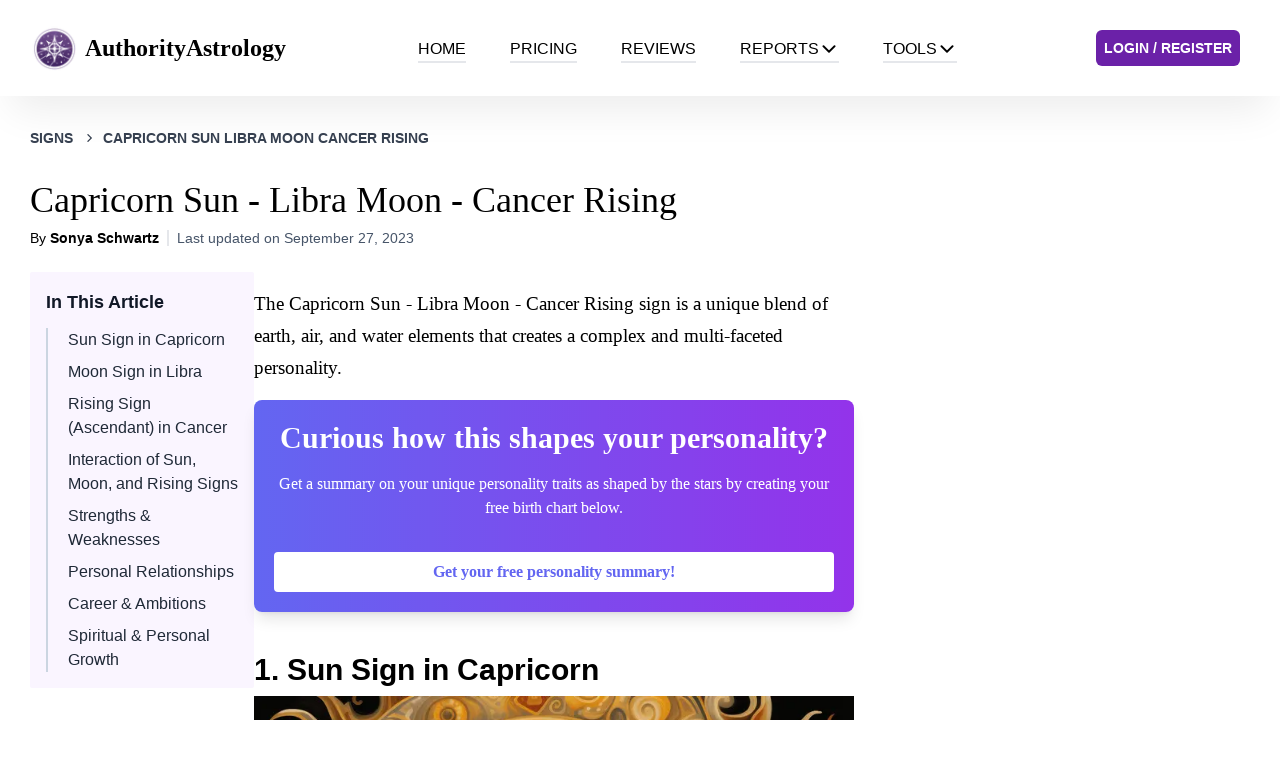

--- FILE ---
content_type: text/html; charset=utf-8
request_url: https://authorityastrology.com/signs/capricorn-sun-libra-moon-cancer-rising
body_size: 83184
content:
<!DOCTYPE html><html lang="en"><head><meta charSet="utf-8"/><meta name="viewport" content="width=device-width, initial-scale=1"/><link rel="preload" href="/_next/static/media/0484562807a97172-s.p.woff2" as="font" crossorigin="" type="font/woff2"/><link rel="preload" href="/_next/static/media/47cbc4e2adbc5db9-s.p.woff2" as="font" crossorigin="" type="font/woff2"/><link rel="preload" href="/_next/static/media/4c285fdca692ea22-s.p.woff2" as="font" crossorigin="" type="font/woff2"/><link rel="preload" href="/_next/static/media/6245472ced48d3be-s.p.woff2" as="font" crossorigin="" type="font/woff2"/><link rel="preload" href="/_next/static/media/7108afb8b1381ad1-s.p.woff2" as="font" crossorigin="" type="font/woff2"/><link rel="preload" href="/_next/static/media/7db6c35d839a711c-s.p.woff2" as="font" crossorigin="" type="font/woff2"/><link rel="preload" href="/_next/static/media/8888a3826f4a3af4-s.p.woff2" as="font" crossorigin="" type="font/woff2"/><link rel="preload" href="/_next/static/media/9e82d62334b205f4-s.p.woff2" as="font" crossorigin="" type="font/woff2"/><link rel="preload" href="/_next/static/media/b957ea75a84b6ea7-s.p.woff2" as="font" crossorigin="" type="font/woff2"/><link rel="preload" href="/_next/static/media/eafabf029ad39a43-s.p.woff2" as="font" crossorigin="" type="font/woff2"/><link rel="stylesheet" href="/_next/static/css/019c276bcab6b9f6.css" data-precedence="next"/><link rel="stylesheet" href="/_next/static/css/b718deb612c40eaa.css" data-precedence="next"/><link rel="preload" as="script" fetchPriority="low" href="/_next/static/chunks/webpack-9134b099aed1a0cb.js"/><script src="/_next/static/chunks/fd9d1056-ccec0aa802a8631f.js" async=""></script><script src="/_next/static/chunks/2117-0412b980671a547f.js" async=""></script><script src="/_next/static/chunks/main-app-be3d940aef6bd3eb.js" async=""></script><script src="/_next/static/chunks/2972-c39bb459a696e1c7.js" async=""></script><script src="/_next/static/chunks/9291-d4aa5931d0f83d08.js" async=""></script><script src="/_next/static/chunks/5883-a94f16555ab1bb08.js" async=""></script><script src="/_next/static/chunks/3878-5063e45d0844e914.js" async=""></script><script src="/_next/static/chunks/app/(web)/signs/%5Bslug%5D/layout-43711c09e51e5512.js" async=""></script><script src="/_next/static/chunks/app/global-error-05c1d545f45edfaf.js" async=""></script><script src="/_next/static/chunks/9da6db1e-ea71fb2df294cdd8.js" async=""></script><script src="/_next/static/chunks/605-4b5b0ded48ec3896.js" async=""></script><script src="/_next/static/chunks/5021-115c9f2b30e77818.js" async=""></script><script src="/_next/static/chunks/2957-135fdf77983e5820.js" async=""></script><script src="/_next/static/chunks/2560-7e1cbc8e286b6469.js" async=""></script><script src="/_next/static/chunks/2983-687dc01d48acb491.js" async=""></script><script src="/_next/static/chunks/app/layout-9927567dcde6bcc3.js" async=""></script><script src="/_next/static/chunks/4f53ad1b-b5c3ec540b746ee7.js" async=""></script><script src="/_next/static/chunks/bc9c3264-342177d7d815cfcc.js" async=""></script><script src="/_next/static/chunks/1713-319b586628418422.js" async=""></script><script src="/_next/static/chunks/8898-efa74532ca8cbb72.js" async=""></script><script src="/_next/static/chunks/3656-784d30db4bde3a12.js" async=""></script><script src="/_next/static/chunks/1351-a5ccb61bbcacb793.js" async=""></script><script src="/_next/static/chunks/7146-0c64a359b5400bef.js" async=""></script><script src="/_next/static/chunks/7135-b9aeb744e3d4d85a.js" async=""></script><script src="/_next/static/chunks/app/(web)/signs/%5Bslug%5D/page-f3d5df53604d6757.js" async=""></script><script src="/_next/static/chunks/9081a741-2aa67887f4b09a36.js" async=""></script><script src="/_next/static/chunks/93854f56-9a48ddbc19d2d81c.js" async=""></script><script src="/_next/static/chunks/ec3863c0-7f1aed925bb4ad35.js" async=""></script><script src="/_next/static/chunks/12038df7-24613a11d3c8f58b.js" async=""></script><script src="/_next/static/chunks/3627521c-3e5643765428d71c.js" async=""></script><script src="/_next/static/chunks/4365-d0430ee6aa228443.js" async=""></script><script src="/_next/static/chunks/app/(web)/layout-77aaa439177ff37b.js" async=""></script><script src="/_next/static/chunks/app/(web)/error-ac117309f6aab43e.js" async=""></script><title>Capricorn Sun - Libra Moon - Cancer Rising Meaning | Authority Astrology</title><meta name="description" content="Capricorn Sun - Libra Moon - Cancer Rising is an intriguing combination of ambitious determination, diplomatic charm, and emotional sensitivity."/><meta name="robots" content="index, follow"/><link rel="canonical" href="https://authorityastrology.com/signs/capricorn-sun-libra-moon-cancer-rising"/><link rel="icon" href="https://res.cloudinary.com/dq3h7yic4/image/upload/v1693989437/authority_astrology_sign_transparent_6c884fb7ba.png"/><meta name="next-size-adjust"/><script src="/_next/static/chunks/polyfills-42372ed130431b0a.js" noModule=""></script></head><body class="__variable_9b9fd1 __variable_0cb770"><!--$!--><template data-dgst="BAILOUT_TO_CLIENT_SIDE_RENDERING"></template><!--/$--><div class="fixed top-4 right-4 space-y-4 z-50 font-sans"></div><div class="fixed top-4 left-4 space-y-4 z-50 font-sans"></div><div class="fixed bottom-4 right-4 space-y-4 z-50 font-sans"></div><div class="fixed bottom-4 left-4 space-y-4 z-50 font-sans"></div><div id="nav-bar" class="relative" style="box-shadow:0px 25px 40px -12px #00000014"><div class="container flex justify-between h-24 mx-auto px-0 sm:px-6"><a aria-label="AuthorityAstrology" class="flex items-center p-2" href="/"><img alt="logo" loading="lazy" width="45" height="45" decoding="async" data-nimg="1" style="color:transparent" srcSet="/_next/image?url=https%3A%2F%2Fres.cloudinary.com%2Fdq3h7yic4%2Fimage%2Fupload%2Fv1693989437%2Fauthority_astrology_sign_transparent_6c884fb7ba.png&amp;w=48&amp;q=75 1x, /_next/image?url=https%3A%2F%2Fres.cloudinary.com%2Fdq3h7yic4%2Fimage%2Fupload%2Fv1693989437%2Fauthority_astrology_sign_transparent_6c884fb7ba.png&amp;w=96&amp;q=75 2x" src="/_next/image?url=https%3A%2F%2Fres.cloudinary.com%2Fdq3h7yic4%2Fimage%2Fupload%2Fv1693989437%2Fauthority_astrology_sign_transparent_6c884fb7ba.png&amp;w=96&amp;q=75"/><div class="ml-2"><h2 class="text-lg md:text-2xl sm:text-xl font-semibold">AuthorityAstrology</h2></div></a><div class="items-center flex-shrink-0 hidden lg:flex"><ul class="items-stretch hidden space-x-3 lg:flex h-full"><li class="flex "><a class="flex items-center mx-0 lg:mx-4" href="/"><div class="-mb-1 border-b-2 uppercase font-sans flex items-center gap-2">Home<!-- --> </div></a></li><li class="flex "><a class="flex items-center mx-0 lg:mx-4" href="/pricing"><div class="-mb-1 border-b-2 uppercase font-sans flex items-center gap-2">Pricing<!-- --> </div></a></li><li class="flex "><a class="flex items-center mx-0 lg:mx-4" href="/reviews"><div class="-mb-1 border-b-2 uppercase font-sans flex items-center gap-2">Reviews<!-- --> </div></a></li><li class="flex group font-roboto flex-col lg:flex-row"><a class="items-center mx-4 hidden lg:flex" href="/product/report"><div class="-mb-1 border-b-2 uppercase font-sans flex items-center gap-2">Reports<!-- --> <svg stroke="currentColor" fill="currentColor" stroke-width="0" viewBox="0 0 512 512" class="w-5 h-5" height="1em" width="1em" xmlns="http://www.w3.org/2000/svg"><path fill="none" stroke-linecap="round" stroke-linejoin="round" stroke-width="48" d="M112 184l144 144 144-144"></path></svg></div></a><div class="lg:hidden flex items-center w-full"><button class="flex items-center justify-between w-full px-3 py-2.5 rounded-lg hover:bg-gray-50 transition-colors duration-200"><div class="-mb-1 border-b-2 uppercase font-sans flex items-center gap-2">Reports<!-- --> </div><svg stroke="currentColor" fill="currentColor" stroke-width="0" viewBox="0 0 20 20" aria-hidden="true" class="w-4 h-4 text-gray-400 transition-transform duration-200 ml-auto " height="1em" width="1em" xmlns="http://www.w3.org/2000/svg"><path fill-rule="evenodd" d="M5.293 7.293a1 1 0 011.414 0L10 10.586l3.293-3.293a1 1 0 111.414 1.414l-4 4a1 1 0 01-1.414 0l-4-4a1 1 0 010-1.414z" clip-rule="evenodd"></path></svg></button></div></li><li class="flex group font-roboto flex-col lg:flex-row"><a class="items-center mx-4 hidden lg:flex" href="/calculators"><div class="-mb-1 border-b-2 uppercase font-sans flex items-center gap-2">Tools<!-- --> <svg stroke="currentColor" fill="currentColor" stroke-width="0" viewBox="0 0 512 512" class="w-5 h-5" height="1em" width="1em" xmlns="http://www.w3.org/2000/svg"><path fill="none" stroke-linecap="round" stroke-linejoin="round" stroke-width="48" d="M112 184l144 144 144-144"></path></svg></div></a><div class="lg:hidden flex items-center w-full"><button class="flex items-center justify-between w-full px-3 py-2.5 rounded-lg hover:bg-gray-50 transition-colors duration-200"><div class="-mb-1 border-b-2 uppercase font-sans flex items-center gap-2">Tools<!-- --> </div><svg stroke="currentColor" fill="currentColor" stroke-width="0" viewBox="0 0 20 20" aria-hidden="true" class="w-4 h-4 text-gray-400 transition-transform duration-200 ml-auto " height="1em" width="1em" xmlns="http://www.w3.org/2000/svg"><path fill-rule="evenodd" d="M5.293 7.293a1 1 0 011.414 0L10 10.586l3.293-3.293a1 1 0 111.414 1.414l-4 4a1 1 0 01-1.414 0l-4-4a1 1 0 010-1.414z" clip-rule="evenodd"></path></svg></button></div></li></ul></div><div class="items-center flex-shrink-0 hidden lg:flex"><a class="flex text-sm font-bold items-center p-2 mx-4 uppercase font-sans bg-purple-800 text-white rounded-md hover:bg-purple-600" href="/auth/login">Login / Register</a></div><button class="relative p-4 lg:hidden" aria-label="Toggle Menu"><div class="relative flex flex-col justify-center items-center w-6 h-6"><span class="absolute h-0.5 w-5 bg-gray-700 transform transition-all duration-200 ease-out -translate-y-1.5"></span><span class="absolute h-0.5 w-5 bg-gray-700 transform transition-all duration-200 ease-out translate-y-0"></span><span class="absolute h-0.5 w-5 bg-gray-700 transform transition-all duration-200 ease-out translate-y-1.5"></span></div></button></div></div><main><!--$--><section class="w-full horoscope-text"><div class="lg:w-1220 flex w-full max-w-full p-4 sm:p-8 lg:px-0 mx-auto text-gray-700 text-sm font-sans font-semibold uppercase px-4 md:px-0"><span class="inline-flex items-center"><span class="hover:underline hover:underline-offset-4">Signs</span><svg stroke="currentColor" fill="none" stroke-width="0" viewBox="0 0 24 24" class="mx-2" height="1em" width="1em" xmlns="http://www.w3.org/2000/svg"><path d="M10.5858 6.34317L12 4.92896L19.0711 12L12 19.0711L10.5858 17.6569L16.2427 12L10.5858 6.34317Z" fill="currentColor"></path></svg></span><span class="inline-flex items-center"><a class="hover:underline hover:underline-offset-4" href="/signs/capricorn-sun-libra-moon-cancer-rising"><span class="uppercase">capricorn sun libra moon cancer rising</span></a></span></div><article class="lg:w-1220 flex flex-col w-full max-w-full lg:px-0 mx-auto space-y-4 sm:space-y-6"><div class="w-full px-4 md:my-0 md:px-0"><h1 class="leading-tight text-3xl md:text-4xl lg:text-4xl mb-2">Capricorn Sun - Libra Moon - Cancer Rising</h1><div class="space-y-6"><div class="flex flex-col items-start justify-between w-full md:flex-row md:items-center "><div class="flex items-center md:space-x-2"><div class="text-xs lg:text-sm font-sans space-x-2"><span class="pr-2 border-r-2">By<!-- --> <a class="font-bold" href="/author/sonya-schwartz">Sonya Schwartz</a></span><span class="font-sans text-slate-600">Last updated on <!-- -->September 27, 2023</span></div></div></div></div></div><div class="flex w-full flex-col md:flex-col lg:flex-row gap-4 lg:gap-x-12 px-4 sm:px-0"><div class="w-full lg:w-224 order-last md:order-none"><div class="table-of-contents md:sticky static top-10 bg-purple-50 text-gray-900 p-4 box-border antialiased font-sans rounded-sm"><h2 class="font-bold text-lg mb-3">In This Article</h2><div class="border-l-2 border-slate-300"><nav><ul class="list-none pl-5 space-y-2"><li class="text-base relative"><a href="#sun-sign-in-capricorn" class="text-gray-800 hover:text-gray-600 hover:underline underline-offset-3 ">Sun Sign in Capricorn</a></li><li class="text-base relative"><a href="#moon-sign-in-libra" class="text-gray-800 hover:text-gray-600 hover:underline underline-offset-3 ">Moon Sign in Libra</a></li><li class="text-base relative"><a href="#rising-sign-ascendant-in-cancer" class="text-gray-800 hover:text-gray-600 hover:underline underline-offset-3 ">Rising Sign (Ascendant) in Cancer</a></li><li class="text-base relative"><a href="#interaction-of-sun-moon-and-rising-signs" class="text-gray-800 hover:text-gray-600 hover:underline underline-offset-3 ">Interaction of Sun, Moon, and Rising Signs</a></li><li class="text-base relative"><a href="#strengths-weaknesses" class="text-gray-800 hover:text-gray-600 hover:underline underline-offset-3 ">Strengths &amp; Weaknesses</a></li><li class="text-base relative"><a href="#personal-relationships" class="text-gray-800 hover:text-gray-600 hover:underline underline-offset-3 ">Personal Relationships</a></li><li class="text-base relative"><a href="#career-ambitions" class="text-gray-800 hover:text-gray-600 hover:underline underline-offset-3 ">Career &amp; Ambitions</a></li><li class="text-base relative"><a href="#spiritual-personal-growth" class="text-gray-800 hover:text-gray-600 hover:underline underline-offset-3 ">Spiritual &amp; Personal Growth</a></li></ul></nav></div></div></div><div class="w-full lg:w-600 order-last md:order-none"><div class="mb-10 mt-4"><section class="rich-text"><p>The Capricorn Sun - Libra Moon - Cancer Rising sign is a unique blend of earth, air, and water elements that creates a complex and multi-faceted personality.</p></section><div><div class="flex flex-col p-5 space-y-4 bg-gradient-to-r from-indigo-500 to-purple-600 text-white mb-10 rounded-lg shadow-lg relative"><div class="mb-4 w-full text-center space-y-4"><span class="font-bold text-3xl">Curious how this shapes your personality?</span><p class="text-base">Get a summary on your unique personality traits as shaped by the stars by creating your free birth chart below.</p></div><a class="bg-white text-indigo-500 font-bold py-2 px-4 rounded hover:bg-gray-100 transition duration-300 ease-in-out text-center" href="/calculators/birth-chart">Get your free personality summary!</a></div><div><h3 id="sun-sign-in-capricorn">1<!-- -->. <!-- -->Sun Sign in Capricorn</h3><img alt="Sun Sign in Capricorn" loading="lazy" width="700" height="700" decoding="async" data-nimg="1" class="w-max mt-2" style="color:transparent" srcSet="/_next/image?url=https%3A%2F%2Fres.cloudinary.com%2Fdq3h7yic4%2Fimage%2Fupload%2Fv1695787921%2Fsun_sign_5e567d103e.png&amp;w=750&amp;q=75 1x, /_next/image?url=https%3A%2F%2Fres.cloudinary.com%2Fdq3h7yic4%2Fimage%2Fupload%2Fv1695787921%2Fsun_sign_5e567d103e.png&amp;w=1920&amp;q=75 2x" src="/_next/image?url=https%3A%2F%2Fres.cloudinary.com%2Fdq3h7yic4%2Fimage%2Fupload%2Fv1695787921%2Fsun_sign_5e567d103e.png&amp;w=1920&amp;q=75"/></div><section class="rich-text"><p>Capricorn Sun individuals are known for their unwavering determination and strong work ethic. They are the type of people who set their sights on a goal and work tirelessly until they achieve it. This determination is often fueled by their practical nature and the desire to build a stable and secure life. Capricorns are known to be realistic, often planning their actions based on logic and practicality rather than emotions.</p>
<p>The Capricorn Sun sign is ruled by Saturn, the planet of discipline, structure, and responsibility. This influence bestows Capricorns with a strong sense of duty and a disciplined approach to life. They are often seen as mature, reliable, and responsible individuals who take their commitments seriously.</p>
<p>Capricorns are also known for their ambition. They have a strong desire for achievement and are often driven by the need to prove their worth. This ambition is not just about personal success, but also about contributing to society and making a difference. Their striving for success is often coupled with an innate ability to stay focused and patient, even when progress seems slow.</p>
<p>Here are some key characteristics of Capricorn Sun individuals:</p>
<ul>
<li><strong>Practical</strong>: They are pragmatic and realistic, often making decisions based on logic rather than emotions.</li>
<li><strong>Ambitious</strong>: They have a strong desire for success and are willing to work hard to achieve their goals.</li>
<li><strong>Disciplined</strong>: They are able to stay focused and patient, even in the face of challenges or slow progress.</li>
<li><strong>Responsible</strong>: They take their commitments seriously and are often seen as reliable and trustworthy.</li>
</ul>
<p>Capricorn&#x27;s earthy nature often leads them to seek stability and security in their life. This can be seen in their approach to career and finances, where they often prefer stability and long-term security over risky ventures. This is not to say that Capricorns are risk-averse. On the contrary, they are willing to take calculated risks if it means achieving their goals. This trait can be seen more clearly in the <a target="_self" href="/signs/capricorn-sun-leo-moon-aquarius-rising">Capricorn Sun - Leo Moon - Aquarius Rising</a> combination, where the fiery influence of Leo and the innovative spirit of Aquarius blend with the practical and disciplined nature of Capricorn.</p>
<p>In relationships, Capricorns are often seen as reserved and cautious. They take their time to open up and trust others, but once they do, they are loyal and dedicated partners. They value honesty, loyalty, and stability in their relationships. Understanding how different sun signs interact in relationships can be insightful. For instance, comparing the Capricorn Sun with a <a target="_self" href="/signs/gemini-sun-gemini-moon-cancer-rising">Gemini Sun</a> can highlight the contrast between Capricorn&#x27;s need for stability and Gemini&#x27;s need for variety and change.</p>
<p>Overall, the Capricorn Sun sign bestows a sense of purpose and drive that propels individuals towards success. They are disciplined, responsible, and ambitious, with a practical approach to life that often leads to significant achievements. Their strong work ethic, coupled with their unwavering determination, often makes them a force to be reckoned with.</p></section></div><div><div><h3 id="moon-sign-in-libra">2<!-- -->. <!-- -->Moon Sign in Libra</h3><img alt="Moon Sign in Libra" loading="lazy" width="700" height="700" decoding="async" data-nimg="1" class="w-max mt-2" style="color:transparent" srcSet="/_next/image?url=https%3A%2F%2Fres.cloudinary.com%2Fdq3h7yic4%2Fimage%2Fupload%2Fv1695787921%2Fastrology_career_fc3ecea69e.png&amp;w=750&amp;q=75 1x, /_next/image?url=https%3A%2F%2Fres.cloudinary.com%2Fdq3h7yic4%2Fimage%2Fupload%2Fv1695787921%2Fastrology_career_fc3ecea69e.png&amp;w=1920&amp;q=75 2x" src="/_next/image?url=https%3A%2F%2Fres.cloudinary.com%2Fdq3h7yic4%2Fimage%2Fupload%2Fv1695787921%2Fastrology_career_fc3ecea69e.png&amp;w=1920&amp;q=75"/></div><section class="rich-text"><p>Individuals with a <strong>Libra Moon sign</strong> possess a keen sense of fairness and strive for harmony in all aspects of their lives. This is a reflection of their ruling planet, Venus, which governs love, beauty, and harmony. Libra Moon individuals are often known for their diplomatic nature, an attribute that allows them to navigate social situations with grace and ease.</p>
<p>Their emotional needs are primarily centered around balance and harmony. This is reflected in their relationships, where they often strive to maintain an equal give-and-take dynamic. They have a deep-seated need for peace and will go to great lengths to avoid conflict.</p>
<p>Libra Moon individuals have a natural charm that often makes them popular in social situations. Their ability to relate to others and understand different perspectives is a key aspect of their personality. This trait can be seen in the way they interact with others, often putting people at ease with their balanced and fair approach.</p>
<p>As a <strong>Libra Moon</strong>, their love for beauty is not just superficial. They appreciate beauty in all its forms - from art and music to ideas and conversations. This appreciation often extends to their personal surroundings, and they have a knack for creating aesthetically pleasing environments.</p>
<p>Libra Moon individuals are also blessed with strong interpersonal skills. They are adept at building and maintaining relationships, often acting as the glue that holds groups together. This can be seen in the way they handle conflicts, always striving for a resolution that satisfies all parties.</p>
<p>Here are some key traits of a Libra Moon individual:</p>
<ul>
<li><strong>Balanced</strong>: They strive for equilibrium in all aspects of their life.</li>
<li><strong>Diplomatic</strong>: They are skilled at mediating conflicts and finding common ground.</li>
<li><strong>Charming</strong>: Their natural charm often makes them popular in social situations.</li>
<li><strong>Appreciation for beauty</strong>: They have a deep appreciation for beauty in all its forms.</li>
<li><strong>Interpersonal skills</strong>: They excel at building and maintaining relationships.</li>
</ul>
<p>It&#x27;s interesting to compare the Libra Moon with other Moon signs. For instance, the <a target="_self" href="/signs/capricorn-sun-taurus-moon-taurus-rising">Capricorn Sun, Taurus Moon, Taurus Rising</a> is more practical and grounded, while the <a target="_self" href="/signs/leo-sun-pisces-moon-cancer-rising">Leo Sun, Pisces Moon, Cancer Rising</a> is more emotional and intuitive.</p>
<p>In summary, the Libra Moon sign bestows emotional intelligence and a desire for harmonious connections. They are balanced individuals who strive for harmony in their relationships and their surroundings. Their natural charm and strong interpersonal skills make them adept at navigating social situations. Their love for beauty extends beyond the superficial, touching every aspect of their lives.</p></section></div><div><div><h3 id="rising-sign-ascendant-in-cancer">3<!-- -->. <!-- -->Rising Sign (Ascendant) in Cancer</h3><img alt="Rising Sign (Ascendant) in Cancer" loading="lazy" width="700" height="700" decoding="async" data-nimg="1" class="w-max mt-2" style="color:transparent" srcSet="/_next/image?url=https%3A%2F%2Fres.cloudinary.com%2Fdq3h7yic4%2Fimage%2Fupload%2Fv1695787922%2Frising_sign_13ac837d3b.png&amp;w=750&amp;q=75 1x, /_next/image?url=https%3A%2F%2Fres.cloudinary.com%2Fdq3h7yic4%2Fimage%2Fupload%2Fv1695787922%2Frising_sign_13ac837d3b.png&amp;w=1920&amp;q=75 2x" src="/_next/image?url=https%3A%2F%2Fres.cloudinary.com%2Fdq3h7yic4%2Fimage%2Fupload%2Fv1695787922%2Frising_sign_13ac837d3b.png&amp;w=1920&amp;q=75"/></div><section class="rich-text"><p>Cancer Rising individuals are gentle and caring, often radiating a warm and approachable energy. Their outward demeanor is usually characterized by a soft-spoken and nurturing aura, which often makes them quite likable and relatable. The first impression they often leave is one of kindness, sensitivity, and a strong inclination towards empathy.</p>
<p><strong>Outward Demeanor and Appearance</strong></p>
<p>The Cancer Ascendant sign gives individuals a certain kind of charm that is hard to ignore. They often have a welcoming demeanor and a comforting presence that puts others at ease. In terms of physical appearance, Cancer Rising individuals may have round faces with soft features, reflecting their gentle and caring nature. Their eyes, in particular, are often expressive and can mirror the depth of their emotions.</p>
<p><strong>Nurturing and Protective Nature</strong></p>
<p>Cancer Rising individuals are known for their nurturing and protective nature. They have a strong desire to take care of others and are often drawn to professions that allow them to express this side of their personality. They are also fiercely protective of their loved ones, often going to great lengths to ensure their safety and well-being. This characteristic is similar to those with a <a target="_self" href="/signs/capricorn-sun-aries-moon-cancer-rising">Capricorn Sun and Aries Moon</a> combination, who are also known for their protective instincts.</p>
<p><strong>Sensitivity to Others&#x27; Emotions</strong></p>
<p>Another key trait of Cancer Rising individuals is their sensitivity to others&#x27; emotions. They are often able to pick up on subtle emotional cues and can empathize deeply with others. This makes them excellent listeners and confidants. However, this sensitivity can sometimes make them vulnerable to absorbing too much of others&#x27; emotional energy, so self-care and emotional boundaries are essential for these individuals.</p>
<p><strong>Preference for a Secure and Stable Home Environment</strong></p>
<p>Cancer Rising individuals often place a high value on having a secure and stable home environment. They are typically homebodies at heart, preferring the comfort and familiarity of their own space. Their homes are often a reflection of their personality - warm, welcoming, and filled with items that have sentimental value. This trait is similar to what you might find in individuals with a <a target="_self" href="/signs/taurus-sun-virgo-moon-cancer-rising">Taurus Sun and Virgo Moon</a> combination, who also value stability and security in their home environment.</p>
<p>In conclusion, the Cancer Rising sign adds a compassionate and nurturing touch to the individual&#x27;s overall personality. It influences their outward demeanor, making them likable and relatable, and it underpins their protective and caring nature. Their sensitivity to others&#x27; emotions makes them excellent confidants, while their preference for a secure and stable home environment provides them with the sanctuary they often need to recharge and care for themselves.</p></section></div><div><div><h3 id="interaction-of-sun-moon-and-rising-signs">4<!-- -->. <!-- -->Interaction of Sun, Moon, and Rising Signs</h3><img alt="Interaction of Sun, Moon, and Rising Signs" loading="lazy" width="700" height="700" decoding="async" data-nimg="1" class="w-max mt-2" style="color:transparent" srcSet="/_next/image?url=https%3A%2F%2Fres.cloudinary.com%2Fdq3h7yic4%2Fimage%2Fupload%2Fv1695788179%2Fmoon_sun_rising_interacting_a48071b570.png&amp;w=750&amp;q=75 1x, /_next/image?url=https%3A%2F%2Fres.cloudinary.com%2Fdq3h7yic4%2Fimage%2Fupload%2Fv1695788179%2Fmoon_sun_rising_interacting_a48071b570.png&amp;w=1920&amp;q=75 2x" src="/_next/image?url=https%3A%2F%2Fres.cloudinary.com%2Fdq3h7yic4%2Fimage%2Fupload%2Fv1695788179%2Fmoon_sun_rising_interacting_a48071b570.png&amp;w=1920&amp;q=75"/></div><section class="rich-text"><p>The interaction of the Capricorn Sun, Libra Moon, and Cancer Rising signs creates a fascinating mix of ambition, diplomacy, and emotional sensitivity.</p>
<p><strong>Capricorn Sun</strong> provides a strong drive for achievement, structure, and practicality. This earth sign is known for its tenacity and ambition, which provides a solid foundation for the personality. However, it can also lead to a tendency towards materialism or overwork. This is where the Libra Moon comes into play.</p>
<p><strong>Libra Moon</strong> brings balance, diplomacy, and a desire for harmony. This air sign helps to soften the Capricorn&#x27;s sometimes stern exterior, adding a layer of charm and sociability. It also encourages the Capricorn Sun to consider others&#x27; perspectives, fostering a more balanced approach to life. However, this combination can lead to internal conflict, as the Capricorn&#x27;s desire for control clashes with the Libra&#x27;s need for peace and balance.</p>
<p><strong>Cancer Rising</strong> then adds a layer of emotional sensitivity and intuition. This water sign enhances the Capricorn Sun and Libra Moon&#x27;s ability to understand and empathize with others, making them excellent at navigating social situations. However, it also amplifies emotional sensitivity, which can sometimes lead to moodiness or defensiveness.</p>
<p>This combination of signs creates a unique blend of qualities:</p>
<ul>
<li><strong>Ambition and Practicality</strong> from Capricorn Sun</li>
<li><strong>Diplomacy and Balance</strong> from Libra Moon</li>
<li><strong>Emotional Sensitivity and Intuition</strong> from Cancer Rising</li>
</ul>
<p>However, it also presents potential challenges:</p>
<ul>
<li><strong>Internal Conflict</strong> between control (Capricorn) and peace (Libra)</li>
<li><strong>Emotional Sensitivity</strong> leading to moodiness or defensiveness (Cancer)</li>
</ul>
<p>In comparison to other combinations such as <a target="_self" href="/signs/capricorn-sun-aries-moon-capricorn-rising">Capricorn Sun, Aries Moon, and Capricorn Rising</a>, or <a target="_self" href="/signs/capricorn-sun-scorpio-moon-virgo-rising">Capricorn Sun, Scorpio Moon, and Virgo Rising</a>, this particular mix of Capricorn, Libra, and Cancer provides a more balanced and diplomatic personality.</p>
<p>However, like all sign combinations, it has its unique challenges. The key is understanding these dynamics and finding ways to mitigate potential conflicts. For example, learning to balance the Capricorn&#x27;s drive for control with the Libra&#x27;s need for harmony, or managing the Cancer&#x27;s emotional sensitivity.</p>
<p>Overall, the harmonious aspects between these signs provide a well-rounded and balanced personality. This combination offers a unique blend of ambition, diplomacy, and emotional sensitivity that can be a powerful asset in both personal and professional settings.</p></section></div><div><div><h3 id="strengths-weaknesses">5<!-- -->. <!-- -->Strengths &amp; Weaknesses</h3><img alt="Strengths &amp; Weaknesses" loading="lazy" width="700" height="700" decoding="async" data-nimg="1" class="w-max mt-2" style="color:transparent" srcSet="/_next/image?url=https%3A%2F%2Fres.cloudinary.com%2Fdq3h7yic4%2Fimage%2Fupload%2Fv1695788357%2Fstrength_weaknesses_b394eccb24.png&amp;w=750&amp;q=75 1x, /_next/image?url=https%3A%2F%2Fres.cloudinary.com%2Fdq3h7yic4%2Fimage%2Fupload%2Fv1695788357%2Fstrength_weaknesses_b394eccb24.png&amp;w=1920&amp;q=75 2x" src="/_next/image?url=https%3A%2F%2Fres.cloudinary.com%2Fdq3h7yic4%2Fimage%2Fupload%2Fv1695788357%2Fstrength_weaknesses_b394eccb24.png&amp;w=1920&amp;q=75"/></div><section class="rich-text"><p>The Capricorn Sun - Libra Moon - Cancer Rising sign combines several strengths that contribute to a unique and admirable character. With Capricorn as their Sun sign, they are known for their <strong>determination</strong> and <strong>practicality</strong>. These individuals are goal-oriented, disciplined, and have a strong sense of responsibility. Their Capricorn Sun drives them to strive for success in all areas of their life, whether it be in their career, personal relationships, or personal growth.</p>
<p>Capricorn&#x27;s practicality complements Libra&#x27;s diplomatic and peace-loving nature, which is represented by their Moon sign. They are skilled at maintaining harmony in their relationships and have a knack for resolving conflicts in a fair and balanced manner. This ability is a strength that sets them apart from other signs, such as the <a target="_self" href="/signs/capricorn-sun-libra-moon-aries-rising">Capricorn Sun - Libra Moon - Aries Rising</a> individuals, who may struggle with impulsivity.</p>
<p>However, their Libra Moon can also lead to <strong>indecisiveness</strong>, which is one of their potential weaknesses. They can spend a lot of their time weighing the pros and cons, which can result in missed opportunities.</p>
<p>Their Cancer Rising sign adds another layer of complexity to their personality. It makes them more empathetic and nurturing, qualities that are not typically associated with Capricorns. This can be seen as a strength as it allows them to connect with others on a deeper level. However, it can also make them more emotionally vulnerable and susceptible to getting hurt.</p>
<p>Moreover, their Cancer Rising sign can lead to a struggle to find a balance between their work and personal life. They may find themselves torn between their Capricorn Sun&#x27;s ambition and their Cancer Rising&#x27;s desire for a nurturing and stable home life. This is a common challenge faced by individuals with a Cancer Rising sign, such as those with a <a target="_self" href="/signs/capricorn-sun-cancer-moon-virgo-rising">Capricorn Sun - Cancer Moon - Virgo Rising</a> combination.</p>
<p><strong>Strengths:</strong></p>
<ul>
<li>Determination and practicality (Capricorn Sun)</li>
<li>Diplomacy and conflict-resolution skills (Libra Moon)</li>
<li>Empathy and nurturing nature (Cancer Rising)</li>
</ul>
<p><strong>Weaknesses:</strong></p>
<ul>
<li>Indecisiveness (Libra Moon)</li>
<li>Emotional vulnerability (Cancer Rising)</li>
<li>Struggle to balance work and personal life (Cancer Rising)</li>
</ul>
<p>In summary, the Capricorn Sun - Libra Moon - Cancer Rising sign possesses both impressive strengths and notable weaknesses. They are determined, practical, and diplomatic, but they may struggle with indecisiveness, emotional vulnerability, and finding a balance between their work and personal life.</p></section></div><div><div><h3 id="personal-relationships">6<!-- -->. <!-- -->Personal Relationships</h3><img alt="Personal Relationships" loading="lazy" width="700" height="700" decoding="async" data-nimg="1" class="w-max mt-2" style="color:transparent" srcSet="/_next/image?url=https%3A%2F%2Fres.cloudinary.com%2Fdq3h7yic4%2Fimage%2Fupload%2Fv1695787924%2Fpersonal_relationships_da531a2b4f.png&amp;w=750&amp;q=75 1x, /_next/image?url=https%3A%2F%2Fres.cloudinary.com%2Fdq3h7yic4%2Fimage%2Fupload%2Fv1695787924%2Fpersonal_relationships_da531a2b4f.png&amp;w=1920&amp;q=75 2x" src="/_next/image?url=https%3A%2F%2Fres.cloudinary.com%2Fdq3h7yic4%2Fimage%2Fupload%2Fv1695787924%2Fpersonal_relationships_da531a2b4f.png&amp;w=1920&amp;q=75"/></div><section class="rich-text"><p>Individuals with a <strong>Capricorn Sun - Libra Moon - Cancer Rising sign</strong> are deeply devoted and caring in their personal relationships. This unique combination of signs creates individuals who are fiercely loyal, always striving for harmony, and inherently nurturing.</p>
<h3>Friendships</h3>
<p>In friendships, these individuals are the rock that others can lean on. They are steadfast and reliable, always ready to lend a helping hand or a sympathetic ear. Their <strong>Libra Moon</strong> drives their desire for balance and harmony, making them excellent mediators in times of conflict. They value their friendships deeply and will go to great lengths to maintain them. This is a trait they share with other signs like the <a target="_self" href="/signs/capricorn-sun-cancer-moon-cancer-rising">Capricorn Sun - Cancer Moon - Cancer Rising</a>, who also prioritize harmony in their relationships.</p>
<h3>Romantic Relationships</h3>
<p>When it comes to love, these individuals are deeply committed and romantic. They yearn for a deep emotional connection and will work hard to maintain it. Their <strong>Cancer Rising</strong> sign gives them a nurturing nature, making them excellent partners who are always ready to support and care for their loved ones. However, their need for emotional security can sometimes make them seem clingy or overly dependent. They share this trait with individuals who have a <a target="_self" href="/signs/capricorn-sun-aquarius-moon-pisces-rising">Capricorn Sun - Aquarius Moon - Pisces Rising</a> sign.</p>
<h3>Family Connections</h3>
<p>Family is of utmost importance to these individuals. They are deeply rooted in their family values and traditions, and they often put their family&#x27;s needs before their own. Their <strong>Capricorn Sun</strong> sign gives them a sense of responsibility and duty towards their family. They are the ones who will always be there for family gatherings, birthdays, and holidays, creating a sense of unity and togetherness.</p>
<p>In conclusion, individuals with a <strong>Capricorn Sun - Libra Moon - Cancer Rising sign</strong> approach personal relationships with a deep sense of devotion and care. They are loyal friends, romantic partners, and dedicated family members who always strive for harmony and balance. Their nurturing nature combined with their need for emotional security can sometimes make them seem overly dependent, but their genuine love and care for their loved ones more than make up for it. <strong>Ultimately, the combination of these three signs creates a compassionate and dedicated partner, friend, and family member.</strong></p></section></div><div><div><h3 id="career-ambitions">7<!-- -->. <!-- -->Career &amp; Ambitions</h3><img alt="Career &amp; Ambitions" loading="lazy" width="700" height="700" decoding="async" data-nimg="1" class="w-max mt-2" style="color:transparent" srcSet="/_next/image?url=https%3A%2F%2Fres.cloudinary.com%2Fdq3h7yic4%2Fimage%2Fupload%2Fv1695787921%2Fastrology_career_fc3ecea69e.png&amp;w=750&amp;q=75 1x, /_next/image?url=https%3A%2F%2Fres.cloudinary.com%2Fdq3h7yic4%2Fimage%2Fupload%2Fv1695787921%2Fastrology_career_fc3ecea69e.png&amp;w=1920&amp;q=75 2x" src="/_next/image?url=https%3A%2F%2Fres.cloudinary.com%2Fdq3h7yic4%2Fimage%2Fupload%2Fv1695787921%2Fastrology_career_fc3ecea69e.png&amp;w=1920&amp;q=75"/></div><section class="rich-text"><p>Individuals with a <strong>Capricorn Sun - Libra Moon - Cancer Rising</strong> sign are highly driven and goal-oriented when it comes to their career. They have a strong work ethic that is derived from their Capricorn sun sign, which is known for its practicality, discipline, and ambition. These individuals are often found in leadership positions, as they have a natural ability to take charge and make sound decisions.</p>
<ul>
<li><strong>Capricorn Sun</strong>: This Earth sign is known for its practicality and ambition. Capricorns are often very career-focused, and they have a strong desire to succeed in their chosen field. They are disciplined and hardworking, and they are not afraid to put in the time and effort necessary to achieve their goals. For more on Capricorn&#x27;s career tendencies, see our article on <a target="_self" href="/signs/capricorn-sun-capricorn-moon-virgo-rising">Capricorn Sun - Capricorn Moon - Virgo Rising</a>.</li>
<li><strong>Libra Moon</strong>: With their Moon in Libra, these individuals are naturally diplomatic and fair-minded. They value balance and harmony in their work environment, and they are often able to bring people together and mediate conflicts. They also have a strong desire for creativity and fulfillment in their career, which can often lead them to careers in the arts or other creative fields. For more on Libra&#x27;s influence on career, see <a target="_self" href="/signs/scorpio-sun-libra-moon-cancer-rising">Scorpio Sun - Libra Moon - Cancer Rising</a>.</li>
<li><strong>Cancer Rising</strong>: Cancer, as the Rising sign, influences how these individuals present themselves to the world. They are often seen as nurturing and caring, and they have a strong desire to help others. This can make them excellent leaders, as they are able to empathize with their team and understand their needs.</li>
</ul>
<p>Despite their ambition and drive, individuals with a Capricorn Sun - Libra Moon - Cancer Rising sign also understand the importance of work-life balance. They strive to create a harmonious and balanced work environment, and they value their personal time just as much as their work time. This balance is crucial for their overall happiness and fulfillment in their career.</p>
<p><strong>Overall, this combination of signs provides individuals with the determination and diplomacy necessary to succeed in their chosen endeavors.</strong> They have the ambition and discipline of a Capricorn, the diplomacy and creativity of a Libra, and the nurturing and empathetic nature of a Cancer. This unique combination of traits makes them well-suited for careers in leadership, management, and creative fields.</p></section></div><div><div><h3 id="spiritual-personal-growth">8<!-- -->. <!-- -->Spiritual &amp; Personal Growth</h3><img alt="Spiritual &amp; Personal Growth" loading="lazy" width="700" height="700" decoding="async" data-nimg="1" class="w-max mt-2" style="color:transparent" srcSet="/_next/image?url=https%3A%2F%2Fres.cloudinary.com%2Fdq3h7yic4%2Fimage%2Fupload%2Fv1695787922%2Fspiritual_f231a3a61f.png&amp;w=750&amp;q=75 1x, /_next/image?url=https%3A%2F%2Fres.cloudinary.com%2Fdq3h7yic4%2Fimage%2Fupload%2Fv1695787922%2Fspiritual_f231a3a61f.png&amp;w=1920&amp;q=75 2x" src="/_next/image?url=https%3A%2F%2Fres.cloudinary.com%2Fdq3h7yic4%2Fimage%2Fupload%2Fv1695787922%2Fspiritual_f231a3a61f.png&amp;w=1920&amp;q=75"/></div><section class="rich-text"><p>Individuals with a <strong>Capricorn Sun - Libra Moon - Cancer Rising</strong> sign have a deep yearning for emotional security and inner harmony. This primal need roots from their Cancer Rising sign, which is characterized by an intense emotional sensitivity. They are keenly aware of their emotional needs and those of others, often leading them to seek solace and comfort in nurturing relationships.</p>
<p>This sign combination also reveals a strong inclination towards self-care and emotional self-preservation. Like the <a target="_self" href="/signs/leo-sun-cancer-moon-cancer-rising">Leo Sun - Cancer Moon - Cancer Rising</a> sign, they prioritize their emotional well-being, often retreating into their inner world when they feel overwhelmed or threatened.</p>
<p><strong>Balance</strong> is a crucial aspect of the Capricorn Sun - Libra Moon - Cancer Rising individual&#x27;s life. The Libra Moon&#x27;s influence brings about a desire for equilibrium in all things, whether it&#x27;s their personal relationships, professional life, or their inner emotional state. This constant pursuit of balance can sometimes become a source of stress, especially when they struggle to achieve the harmony they seek.</p>
<p>The following are key aspects of their spiritual and personal growth journey:</p>
<ul>
<li>
<p><strong>Self-reflection</strong>: Capricorn Sun - Libra Moon - Cancer Rising individuals are naturally introspective. They often engage in deep self-reflection, analyzing their feelings, motivations, and responses to different situations. This introspection aids in their personal growth, helping them understand themselves better and make more informed decisions.</p>
</li>
<li>
<p><strong>Nurturing relationships</strong>: They thrive in nurturing relationships that provide emotional security and mutual understanding. These relationships serve as safe spaces where they can express their feelings freely and receive emotional support.</p>
</li>
<li>
<p><strong>Embracing vulnerability</strong>: Their Cancer Rising sign makes them highly sensitive and emotional. Embracing their emotional vulnerability, rather than suppressing it, is a crucial part of their personal growth journey. By acknowledging and expressing their feelings, they foster emotional resilience and develop a deeper understanding of themselves.</p>
</li>
</ul>
<p>Similar to those with a <a target="_self" href="/signs/capricorn-sun-virgo-moon-aries-rising">Capricorn Sun - Virgo Moon - Aries Rising</a> sign, they possess a strong drive for personal growth and self-improvement. They continuously strive to better themselves, often setting high standards and working diligently to meet them.</p>
<p><strong>Ultimately, this combination of signs allows for profound spiritual and personal growth through self-acceptance, empathy, and the cultivation of nurturing connections.</strong> Their journey is not without challenges, but their determination, emotional intelligence, and desire for balance equip them well to navigate the path of personal growth and self-discovery.</p></section></div></div></div><div class="flex-1"></div></div></article></section><div class="mt-10"><section class="flex py-40 bg-gradient-to-br from-purple-100 via-purple-50 to-white justify-center"><div class="flex flex-col justify-center items-center space-y-10 font-sans w-4/5"><div class="flex flex-col text-purple-900 justify-center items-center text-center space-y-4"><h3 class="text-4xl">Want to know how this affects you and your personality?</h3><p>Get a free summary on your unique personality traits, and how they are shaped by the stars, by creating your free birth chart below.</p></div><div class="mb-10"><a href="/calculators/birth-chart"><div class="bg-purple-700 text-white font-bold py-3 px-6 rounded-lg hover:bg-purple-800 hover:scale-105 shadow-md transition duration-300 text-center">Create your free birth chart!</div></a></div></div></section></div><!--/$--></main><footer class="py-16 bg-purple-950 text-purple-100 font-sans"><div class="container px-6 mx-auto space-y-6 divide-y divide-purple-800 md:space-y-12 divide-opacity-50 max-w-7xl"><div class="flex flex-col md:flex-row w-full md:space-x-5"><div class="flex max-w-lg"><div class="pb-6 md:pb-0 md:w-2/3"><h2 class="text-xl md:text-2xl font-bold text-white">AuthorityAstrology</h2><p class="mt-2 text-md text-white">The most authoritative source on anything astrology including horoscopes, calculators, compatability, and much more.</p><div class="flex mt-4 space-x-4"><a href="https://www.facebook.com/authority.astrology/" target="_blank" rel="noopener noreferrer" class="text-purple-200 hover:text-white transition-colors"><svg stroke="currentColor" fill="currentColor" stroke-width="0" viewBox="0 0 320 512" height="1em" width="1em" xmlns="http://www.w3.org/2000/svg"><path d="M279.14 288l14.22-92.66h-88.91v-60.13c0-25.35 12.42-50.06 52.24-50.06h40.42V6.26S260.43 0 225.36 0c-73.22 0-121.08 44.38-121.08 124.72v70.62H22.89V288h81.39v224h100.17V288z"></path></svg></a><a href="https://www.pinterest.com/authorityastrology/" target="_blank" rel="noopener noreferrer" class="text-purple-200 hover:text-white transition-colors"><svg stroke="currentColor" fill="currentColor" stroke-width="0" viewBox="0 0 384 512" height="1em" width="1em" xmlns="http://www.w3.org/2000/svg"><path d="M204 6.5C101.4 6.5 0 74.9 0 185.6 0 256 39.6 296 63.6 296c9.9 0 15.6-27.6 15.6-35.4 0-9.3-23.7-29.1-23.7-67.8 0-80.4 61.2-137.4 140.4-137.4 68.1 0 118.5 38.7 118.5 109.8 0 53.1-21.3 152.7-90.3 152.7-24.9 0-46.2-18-46.2-43.8 0-37.8 26.4-74.4 26.4-113.4 0-66.2-93.9-54.2-93.9 25.8 0 16.8 2.1 35.4 9.6 50.7-13.8 59.4-42 147.9-42 209.1 0 18.9 2.7 37.5 4.5 56.4 3.4 3.8 1.7 3.4 6.9 1.5 50.4-69 48.6-82.5 71.4-172.8 12.3 23.4 44.1 36 69.3 36 106.2 0 153.9-103.5 153.9-196.8C384 71.3 298.2 6.5 204 6.5z"></path></svg></a><a href="https://www.instagram.com/authority.astrology/" target="_blank" rel="noopener noreferrer" class="text-purple-200 hover:text-white transition-colors"><svg stroke="currentColor" fill="currentColor" stroke-width="0" viewBox="0 0 448 512" height="1em" width="1em" xmlns="http://www.w3.org/2000/svg"><path d="M224.1 141c-63.6 0-114.9 51.3-114.9 114.9s51.3 114.9 114.9 114.9S339 319.5 339 255.9 287.7 141 224.1 141zm0 189.6c-41.1 0-74.7-33.5-74.7-74.7s33.5-74.7 74.7-74.7 74.7 33.5 74.7 74.7-33.6 74.7-74.7 74.7zm146.4-194.3c0 14.9-12 26.8-26.8 26.8-14.9 0-26.8-12-26.8-26.8s12-26.8 26.8-26.8 26.8 12 26.8 26.8zm76.1 27.2c-1.7-35.9-9.9-67.7-36.2-93.9-26.2-26.2-58-34.4-93.9-36.2-37-2.1-147.9-2.1-184.9 0-35.8 1.7-67.6 9.9-93.9 36.1s-34.4 58-36.2 93.9c-2.1 37-2.1 147.9 0 184.9 1.7 35.9 9.9 67.7 36.2 93.9s58 34.4 93.9 36.2c37 2.1 147.9 2.1 184.9 0 35.9-1.7 67.7-9.9 93.9-36.2 26.2-26.2 34.4-58 36.2-93.9 2.1-37 2.1-147.8 0-184.8zM398.8 388c-7.8 19.6-22.9 34.7-42.6 42.6-29.5 11.7-99.5 9-132.1 9s-102.7 2.6-132.1-9c-19.6-7.8-34.7-22.9-42.6-42.6-11.7-29.5-9-99.5-9-132.1s-2.6-102.7 9-132.1c7.8-19.6 22.9-34.7 42.6-42.6 29.5-11.7 99.5-9 132.1-9s102.7-2.6 132.1 9c19.6 7.8 34.7 22.9 42.6 42.6 11.7 29.5 9 99.5 9 132.1s2.7 102.7-9 132.1z"></path></svg></a><a href="https://www.tiktok.com/@authority.astrology" target="_blank" rel="noopener noreferrer" class="text-purple-200 hover:text-white transition-colors"><svg stroke="currentColor" fill="currentColor" stroke-width="0" viewBox="0 0 448 512" height="1em" width="1em" xmlns="http://www.w3.org/2000/svg"><path d="M448,209.91a210.06,210.06,0,0,1-122.77-39.25V349.38A162.55,162.55,0,1,1,185,188.31V278.2a74.62,74.62,0,1,0,52.23,71.18V0l88,0a121.18,121.18,0,0,0,1.86,22.17h0A122.18,122.18,0,0,0,381,102.39a121.43,121.43,0,0,0,67,20.14Z"></path></svg></a></div></div></div><div class="flex flex-col md:flex-row md:space-x-10"><div class="flex space-x-10 mb-5 font-sans"><div class="space-y-5"><div><p class="pb-1 text-lg uppercase font-bold text-white">Calculators</p><ul class="text-md space-y-2 text-purple-100"><li class="flex"><a class="hover:text-purple-200 transition-colors" href="/calculators/birth-chart">Birth Chart</a></li><li class="flex"><a class="hover:text-purple-200 transition-colors" href="/calculators/synastry-chart">Synastry Chart</a></li><li class="flex"><a class="hover:text-purple-200 transition-colors" href="/calculators/composite-chart">Composite Chart</a></li><li class="flex"><a class="hover:text-purple-200 transition-colors" href="/calculators/transit-chart">Transit Chart</a></li><li class="flex"><a class="hover:text-purple-200 transition-colors" href="/calculators/solar-return-chart">Solar Return</a></li><li class="flex"><a class="hover:text-purple-200 transition-colors" href="/calculators/saturn-return-chart">Saturn Return</a></li><li class="flex"><a class="hover:text-purple-200 transition-colors" href="/calculators/lunar-return-chart">Lunar Return</a></li><li class="flex"><a class="hover:text-purple-200 transition-colors" href="/calculators/progressed-chart">Progressed Chart</a></li><li class="flex"><a class="hover:text-purple-200 transition-colors" href="/calculators/sun-moon-rising-signs">Sun, Moon, Rising</a></li></ul></div><div><p class="pb-1 text-lg uppercase font-bold text-white">Others</p><ul class="text-md space-y-2 text-purple-100"><li class="flex"><a class="hover:text-purple-200 transition-colors" href="/calendar">Calendar</a></li><li class="flex"><a class="hover:text-purple-200 transition-colors" href="/compatibility">Compatibility</a></li><li class="flex"><a class="hover:text-purple-200 transition-colors" href="/reviews">Customer Reviews</a></li><li class="flex"><a class="hover:text-purple-200 transition-colors" href="/affiliates">Affiliate Program</a></li></ul></div></div><div><p class="pb-1 text-lg uppercase font-bold text-white">Planets</p><ul class="text-md space-y-2 text-purple-100"><li class="flex"><a class="hover:text-purple-200 transition-colors" href="/calculators/sun-sign">Sun Sign</a></li><li class="flex"><a class="hover:text-purple-200 transition-colors" href="/calculators/moon-sign">Moon Sign</a></li><li class="flex"><a class="hover:text-purple-200 transition-colors" href="/calculators/mercury-sign">Mercury Sign</a></li><li class="flex"><a class="hover:text-purple-200 transition-colors" href="/calculators/venus-sign">Venus Sign</a></li><li class="flex"><a class="hover:text-purple-200 transition-colors" href="/calculators/mars-sign">Mars Sign</a></li><li class="flex"><a class="hover:text-purple-200 transition-colors" href="/calculators/jupiter-sign">Jupiter Sign</a></li><li class="flex"><a class="hover:text-purple-200 transition-colors" href="/calculators/saturn-sign">Saturn Sign</a></li><li class="flex"><a class="hover:text-purple-200 transition-colors" href="/calculators/uranus-sign">Uranus Sign</a></li><li class="flex"><a class="hover:text-purple-200 transition-colors" href="/calculators/neptune-sign">Neptune Sign</a></li><li class="flex"><a class="hover:text-purple-200 transition-colors" href="/calculators/pluto-sign">Pluto Sign</a></li></ul></div></div><div class="flex space-x-10"><div><p class="pb-1 text-lg uppercase font-bold text-white">Asteroids</p><ul class="text-md space-y-2 text-purple-100"><li class="flex"><a class="hover:text-purple-200 transition-colors" href="/calculators/chiron-sign">Chiron Sign</a></li><li class="flex"><a class="hover:text-purple-200 transition-colors" href="/calculators/ceres-sign">Ceres Sign</a></li><li class="flex"><a class="hover:text-purple-200 transition-colors" href="/calculators/juno-sign">Juno Sign</a></li><li class="flex"><a class="hover:text-purple-200 transition-colors" href="/calculators/pallas-sign">Pallas Sign</a></li><li class="flex"><a class="hover:text-purple-200 transition-colors" href="/calculators/vesta-sign">Vesta Sign</a></li><li class="flex"><a class="hover:text-purple-200 transition-colors" href="/calculators/pholus-sign">Pholus Sign</a></li></ul></div><div><p class="pb-1 text-lg uppercase font-bold text-white">Points</p><ul class="text-md space-y-2 text-purple-100"><li class="flex"><a class="hover:text-purple-200 transition-colors" href="/calculators/rising-sign">Rising Sign (Ascendant)</a></li><li class="flex"><a class="hover:text-purple-200 transition-colors" href="/calculators/descendant-sign">Descendant Sign</a></li><li class="flex"><a class="hover:text-purple-200 transition-colors" href="/calculators/north-node-sign">North Node</a></li><li class="flex"><a class="hover:text-purple-200 transition-colors" href="/calculators/south-node-sign">South Node</a></li><li class="flex"><a class="hover:text-purple-200 transition-colors" href="/calculators/black-moon-lilith-sign">Black Moon Lilith</a></li><li class="flex"><a class="hover:text-purple-200 transition-colors" href="/calculators/white-moon-selena-sign">White Moon Selena</a></li><li class="flex"><a class="hover:text-purple-200 transition-colors" href="/calculators/vertex-sign">Vertex Astrology</a></li><li class="flex"><a class="hover:text-purple-200 transition-colors" href="/calculators/part-of-fortune">Part of Fortune</a></li><li class="flex"><a class="hover:text-purple-200 transition-colors" href="/calculators/midheaven-sign">Midheaven Sign</a></li><li class="flex"><a class="hover:text-purple-200 transition-colors" href="/calculators/imum-coeli-sign">Imum Coeli Sign</a></li></ul></div></div></div></div><div class="pt-6 mt-6 border-t border-purple-800 border-opacity-50"><div class="flex flex-col items-center justify-between gap-4 md:flex-row"><div class="flex flex-wrap justify-center gap-x-4 gap-y-2"><a class="text-sm text-purple-200 hover:text-purple-100 transition-colors" href="/privacy-policy">Privacy Policy</a><a class="text-sm text-purple-200 hover:text-purple-100 transition-colors" href="/terms">Term Of Service</a><a class="text-sm text-purple-200 hover:text-purple-100 transition-colors" href="/about">About</a><a class="text-sm text-purple-200 hover:text-purple-100 transition-colors" href="/contact">Contact</a></div><div class="text-sm text-purple-200">©<!-- -->2026<!-- --> All rights reserved</div></div></div><div class="flex justify-center pt-4 md:space-x-4 lg:pt-0 lg:col-end-13"></div></div></footer><script type="application/ld+json">{"@context":"https://schema.org","@graph":[{"@type":"WebSite","@id":"https://authorityastrology.com/#website","url":"https://authorityastrology.com","name":"Authority Astrology","description":"All you need to know about Astrology.","inLanguage":"en-US"},{"@type":"Organization","@id":"https://authorityastrology.com/#organization","name":"Authority Astrology","url":"https://authorityastrology.com","logo":{"@type":"ImageObject","url":"https://res.cloudinary.com/dq3h7yic4/image/upload/v1693989437/authority_astrology_sign_transparent_6c884fb7ba.png"},"sameAs":["https://www.facebook.com/authority.astrology/","https://www.pinterest.com/authorityastrology/","https://www.instagram.com/authority.astrology/","https://www.tiktok.com/@authority.astrology"],"contactPoint":[{"@type":"ContactPoint","email":"contact@authorityastrology.com","contactType":"Customer Service","availableLanguage":["en-US"]}],"address":{"@type":"PostalAddress","streetAddress":"2549 Waukegan Road # 707","addressLocality":"Deerfield","addressRegion":"IL","postalCode":"60015","addressCountry":"US"},"foundingDate":"2020-12-31","copyrightYear":2026,"legalName":"Dalexa Limited Collections, LLC"}]}</script><script src="/_next/static/chunks/webpack-9134b099aed1a0cb.js" async=""></script><script>(self.__next_f=self.__next_f||[]).push([0]);self.__next_f.push([2,null])</script><script>self.__next_f.push([1,"1:HL[\"/_next/static/media/0484562807a97172-s.p.woff2\",\"font\",{\"crossOrigin\":\"\",\"type\":\"font/woff2\"}]\n2:HL[\"/_next/static/media/47cbc4e2adbc5db9-s.p.woff2\",\"font\",{\"crossOrigin\":\"\",\"type\":\"font/woff2\"}]\n3:HL[\"/_next/static/media/4c285fdca692ea22-s.p.woff2\",\"font\",{\"crossOrigin\":\"\",\"type\":\"font/woff2\"}]\n4:HL[\"/_next/static/media/6245472ced48d3be-s.p.woff2\",\"font\",{\"crossOrigin\":\"\",\"type\":\"font/woff2\"}]\n5:HL[\"/_next/static/media/7108afb8b1381ad1-s.p.woff2\",\"font\",{\"crossOrigin\":\"\",\"type\":\"font/woff2\"}]\n6:HL[\"/_next/static/media/7db6c35d839a711c-s.p.woff2\",\"font\",{\"crossOrigin\":\"\",\"type\":\"font/woff2\"}]\n7:HL[\"/_next/static/media/8888a3826f4a3af4-s.p.woff2\",\"font\",{\"crossOrigin\":\"\",\"type\":\"font/woff2\"}]\n8:HL[\"/_next/static/media/9e82d62334b205f4-s.p.woff2\",\"font\",{\"crossOrigin\":\"\",\"type\":\"font/woff2\"}]\n9:HL[\"/_next/static/media/b957ea75a84b6ea7-s.p.woff2\",\"font\",{\"crossOrigin\":\"\",\"type\":\"font/woff2\"}]\na:HL[\"/_next/static/media/eafabf029ad39a43-s.p.woff2\",\"font\",{\"crossOrigin\":\"\",\"type\":\"font/woff2\"}]\nb:HL[\"/_next/static/css/019c276bcab6b9f6.css\",\"style\"]\nc:HL[\"/_next/static/css/b718deb612c40eaa.css\",\"style\"]\n"])</script><script>self.__next_f.push([1,"d:I[12846,[],\"\"]\n10:I[80087,[\"2972\",\"static/chunks/2972-c39bb459a696e1c7.js\",\"9291\",\"static/chunks/9291-d4aa5931d0f83d08.js\",\"5883\",\"static/chunks/5883-a94f16555ab1bb08.js\",\"3878\",\"static/chunks/3878-5063e45d0844e914.js\",\"2859\",\"static/chunks/app/(web)/signs/%5Bslug%5D/layout-43711c09e51e5512.js\"],\"default\"]\n11:I[4707,[],\"\"]\n13:I[36423,[],\"\"]\n14:I[72972,[\"2972\",\"static/chunks/2972-c39bb459a696e1c7.js\",\"9291\",\"static/chunks/9291-d4aa5931d0f83d08.js\",\"5883\",\"static/chunks/5883-a94f16555ab1bb08.js\",\"3878\",\"static/chunks/3878-5063e45d0844e914.js\",\"2859\",\"static/chunks/app/(web)/signs/%5Bslug%5D/layout-43711c09e51e5512.js\"],\"\"]\n18:I[21667,[\"6470\",\"static/chunks/app/global-error-05c1d545f45edfaf.js\"],\"default\"]\n12:[\"slug\",\"capricorn-sun-libra-moon-cancer-rising\",\"d\"]\n19:[]\n"])</script><script>self.__next_f.push([1,"0:[\"$\",\"$Ld\",null,{\"buildId\":\"NDhsZo1uUzIbWhZzIY-uW\",\"assetPrefix\":\"\",\"urlParts\":[\"\",\"signs\",\"capricorn-sun-libra-moon-cancer-rising\"],\"initialTree\":[\"\",{\"children\":[\"(web)\",{\"children\":[\"signs\",{\"children\":[[\"slug\",\"capricorn-sun-libra-moon-cancer-rising\",\"d\"],{\"children\":[\"__PAGE__?{\\\"slug\\\":\\\"capricorn-sun-libra-moon-cancer-rising\\\"}\",{}]}]}]}]},\"$undefined\",\"$undefined\",true],\"initialSeedData\":[\"\",{\"children\":[\"(web)\",{\"children\":[\"signs\",{\"children\":[[\"slug\",\"capricorn-sun-libra-moon-cancer-rising\",\"d\"],{\"children\":[\"__PAGE__\",{},[[\"$Le\",\"$Lf\",null],null],null]},[[null,[[\"$\",\"$L10\",null,{}],[\"$\",\"$L11\",null,{\"parallelRouterKey\":\"children\",\"segmentPath\":[\"children\",\"(web)\",\"children\",\"signs\",\"children\",\"$12\",\"children\"],\"error\":\"$undefined\",\"errorStyles\":\"$undefined\",\"errorScripts\":\"$undefined\",\"template\":[\"$\",\"$L13\",null,{}],\"templateStyles\":\"$undefined\",\"templateScripts\":\"$undefined\",\"notFound\":\"$undefined\",\"notFoundStyles\":\"$undefined\"}],[\"$\",\"div\",null,{\"className\":\"mt-10\",\"children\":[\"$\",\"section\",null,{\"className\":\"flex py-40 bg-gradient-to-br from-purple-100 via-purple-50 to-white justify-center\",\"children\":[\"$\",\"div\",null,{\"className\":\"flex flex-col justify-center items-center space-y-10 font-sans w-4/5\",\"children\":[[\"$\",\"div\",null,{\"className\":\"flex flex-col text-purple-900 justify-center items-center text-center space-y-4\",\"children\":[[\"$\",\"h3\",null,{\"className\":\"text-4xl\",\"children\":\"Want to know how this affects you and your personality?\"}],[\"$\",\"p\",null,{\"children\":\"Get a free summary on your unique personality traits, and how they are shaped by the stars, by creating your free birth chart below.\"}]]}],[\"$\",\"div\",null,{\"className\":\"mb-10\",\"children\":[\"$\",\"$L14\",null,{\"href\":\"/calculators/birth-chart\",\"children\":[\"$\",\"div\",null,{\"className\":\"bg-purple-700 text-white font-bold py-3 px-6 rounded-lg hover:bg-purple-800 hover:scale-105 shadow-md transition duration-300 text-center\",\"children\":\"Create your free birth chart!\"}]}]}]]}]}]}]]],null],null]},[null,[\"$\",\"$L11\",null,{\"parallelRouterKey\":\"children\",\"segmentPath\":[\"children\",\"(web)\",\"children\",\"signs\",\"children\"],\"error\":\"$undefined\",\"errorStyles\":\"$undefined\",\"errorScripts\":\"$undefined\",\"template\":[\"$\",\"$L13\",null,{}],\"templateStyles\":\"$undefined\",\"templateScripts\":\"$undefined\",\"notFound\":\"$undefined\",\"notFoundStyles\":\"$undefined\"}]],null]},[[null,\"$L15\"],null],[[\"$\",\"div\",null,{\"className\":\"h-screen flex items-center justify-center\",\"children\":[\"$\",\"div\",null,{\"className\":\"absolute inset-0 flex items-center justify-center text-center z-50 bg-opacity-40 bg-gray-500\",\"children\":[\"$\",\"div\",null,{\"role\":\"status\",\"children\":[[\"$\",\"svg\",null,{\"aria-hidden\":\"true\",\"className\":\"inline w-8 h-8 mr-2 text-gray-200 animate-spin  fill-purple-400\",\"viewBox\":\"0 0 100 101\",\"fill\":\"none\",\"xmlns\":\"http://www.w3.org/2000/svg\",\"children\":[[\"$\",\"path\",null,{\"d\":\"M100 50.5908C100 78.2051 77.6142 100.591 50 100.591C22.3858 100.591 0 78.2051 0 50.5908C0 22.9766 22.3858 0.59082 50 0.59082C77.6142 0.59082 100 22.9766 100 50.5908ZM9.08144 50.5908C9.08144 73.1895 27.4013 91.5094 50 91.5094C72.5987 91.5094 90.9186 73.1895 90.9186 50.5908C90.9186 27.9921 72.5987 9.67226 50 9.67226C27.4013 9.67226 9.08144 27.9921 9.08144 50.5908Z\",\"fill\":\"currentColor\"}],[\"$\",\"path\",null,{\"d\":\"M93.9676 39.0409C96.393 38.4038 97.8624 35.9116 97.0079 33.5539C95.2932 28.8227 92.871 24.3692 89.8167 20.348C85.8452 15.1192 80.8826 10.7238 75.2124 7.41289C69.5422 4.10194 63.2754 1.94025 56.7698 1.05124C51.7666 0.367541 46.6976 0.446843 41.7345 1.27873C39.2613 1.69328 37.813 4.19778 38.4501 6.62326C39.0873 9.04874 41.5694 10.4717 44.0505 10.1071C47.8511 9.54855 51.7191 9.52689 55.5402 10.0491C60.8642 10.7766 65.9928 12.5457 70.6331 15.2552C75.2735 17.9648 79.3347 21.5619 82.5849 25.841C84.9175 28.9121 86.7997 32.2913 88.1811 35.8758C89.083 38.2158 91.5421 39.6781 93.9676 39.0409Z\",\"fill\":\"currentFill\"}]]}],[\"$\",\"span\",null,{\"className\":\"sr-only\",\"children\":\"Loading...\"}],null]}]}]}],[],[]]]},[[[[\"$\",\"link\",\"0\",{\"rel\":\"stylesheet\",\"href\":\"/_next/static/css/019c276bcab6b9f6.css\",\"precedence\":\"next\",\"crossOrigin\":\"$undefined\"}],[\"$\",\"link\",\"1\",{\"rel\":\"stylesheet\",\"href\":\"/_next/static/css/b718deb612c40eaa.css\",\"precedence\":\"next\",\"crossOrigin\":\"$undefined\"}]],\"$L16\"],null],null],\"couldBeIntercepted\":false,\"initialHead\":[null,\"$L17\"],\"globalErrorComponent\":\"$18\",\"missingSlots\":\"$W19\"}]\n"])</script><script>self.__next_f.push([1,"1a:I[90278,[\"5878\",\"static/chunks/9da6db1e-ea71fb2df294cdd8.js\",\"2972\",\"static/chunks/2972-c39bb459a696e1c7.js\",\"605\",\"static/chunks/605-4b5b0ded48ec3896.js\",\"5021\",\"static/chunks/5021-115c9f2b30e77818.js\",\"2957\",\"static/chunks/2957-135fdf77983e5820.js\",\"2560\",\"static/chunks/2560-7e1cbc8e286b6469.js\",\"2983\",\"static/chunks/2983-687dc01d48acb491.js\",\"3185\",\"static/chunks/app/layout-9927567dcde6bcc3.js\"],\"default\"]\n1b:I[52911,[\"5878\",\"static/chunks/9da6db1e-ea71fb2df294cdd8.js\",\"2972\",\"static/chunks/2972-c39bb459a696e1c7.js\",\"605\",\"static/chunks/605-4b5b0ded48ec3896.js\",\"5021\",\"static/chunks/5021-115c9f2b30e77818.js\",\"2957\",\"static/chunks/2957-135fdf77983e5820.js\",\"2560\",\"static/chunks/2560-7e1cbc8e286b6469.js\",\"2983\",\"static/chunks/2983-687dc01d48acb491.js\",\"3185\",\"static/chunks/app/layout-9927567dcde6bcc3.js\"],\"default\"]\n1c:I[90079,[\"5878\",\"static/chunks/9da6db1e-ea71fb2df294cdd8.js\",\"2972\",\"static/chunks/2972-c39bb459a696e1c7.js\",\"605\",\"static/chunks/605-4b5b0ded48ec3896.js\",\"5021\",\"static/chunks/5021-115c9f2b30e77818.js\",\"2957\",\"static/chunks/2957-135fdf77983e5820.js\",\"2560\",\"static/chunks/2560-7e1cbc8e286b6469.js\",\"2983\",\"static/chunks/2983-687dc01d48acb491.js\",\"3185\",\"static/chunks/app/layout-9927567dcde6bcc3.js\"],\"CSPostHogProvider\"]\n1d:\"$Sreact.suspense\"\n1e:I[94970,[\"5878\",\"static/chunks/9da6db1e-ea71fb2df294cdd8.js\",\"2972\",\"static/chunks/2972-c39bb459a696e1c7.js\",\"605\",\"static/chunks/605-4b5b0ded48ec3896.js\",\"5021\",\"static/chunks/5021-115c9f2b30e77818.js\",\"2957\",\"static/chunks/2957-135fdf77983e5820.js\",\"2560\",\"static/chunks/2560-7e1cbc8e286b6469.js\",\"2983\",\"static/chunks/2983-687dc01d48acb491.js\",\"3185\",\"static/chunks/app/layout-9927567dcde6bcc3.js\"],\"default\"]\n1f:I[33274,[\"5878\",\"static/chunks/9da6db1e-ea71fb2df294cdd8.js\",\"2972\",\"static/chunks/2972-c39bb459a696e1c7.js\",\"605\",\"static/chunks/605-4b5b0ded48ec3896.js\",\"5021\",\"static/chunks/5021-115c9f2b30e77818.js\",\"2957\",\"static/chunks/2957-135fdf77983e5820.js\",\"2560\",\"static/chunks/2560-7e1cbc8e286b6469.js\",\"2983\",\"static/chunks/2983-687dc01d48acb491.js\",\"3"])</script><script>self.__next_f.push([1,"185\",\"static/chunks/app/layout-9927567dcde6bcc3.js\"],\"default\"]\n20:I[31708,[\"5878\",\"static/chunks/9da6db1e-ea71fb2df294cdd8.js\",\"2972\",\"static/chunks/2972-c39bb459a696e1c7.js\",\"605\",\"static/chunks/605-4b5b0ded48ec3896.js\",\"5021\",\"static/chunks/5021-115c9f2b30e77818.js\",\"2957\",\"static/chunks/2957-135fdf77983e5820.js\",\"2560\",\"static/chunks/2560-7e1cbc8e286b6469.js\",\"2983\",\"static/chunks/2983-687dc01d48acb491.js\",\"3185\",\"static/chunks/app/layout-9927567dcde6bcc3.js\"],\"SitewideBanner\"]\n21:T492,{\"@context\":\"https://schema.org\",\"@graph\":[{\"@type\":\"WebSite\",\"@id\":\"https://authorityastrology.com/#website\",\"url\":\"https://authorityastrology.com\",\"name\":\"Authority Astrology\",\"description\":\"All you need to know about Astrology.\",\"inLanguage\":\"en-US\"},{\"@type\":\"Organization\",\"@id\":\"https://authorityastrology.com/#organization\",\"name\":\"Authority Astrology\",\"url\":\"https://authorityastrology.com\",\"logo\":{\"@type\":\"ImageObject\",\"url\":\"https://res.cloudinary.com/dq3h7yic4/image/upload/v1693989437/authority_astrology_sign_transparent_6c884fb7ba.png\"},\"sameAs\":[\"https://www.facebook.com/authority.astrology/\",\"https://www.pinterest.com/authorityastrology/\",\"https://www.instagram.com/authority.astrology/\",\"https://www.tiktok.com/@authority.astrology\"],\"contactPoint\":[{\"@type\":\"ContactPoint\",\"email\":\"contact@authorityastrology.com\",\"contactType\":\"Customer Service\",\"availableLanguage\":[\"en-US\"]}],\"address\":{\"@type\":\"PostalAddress\",\"streetAddress\":\"2549 Waukegan Road # 707\",\"addressLocality\":\"Deerfield\",\"addressRegion\":\"IL\",\"postalCode\":\"60015\",\"addressCountry\":\"US\"},\"foundingDate\":\"2020-12-31\",\"copyrightYear\":2026,\"legalName\":\"Dalexa Limited Collections, LLC\"}]}16:[\"$\",\"$L1a\",null,{\"children\":[\"$\",\"html\",null,{\"lang\":\"en\",\"children\":[\"$\",\"body\",null,{\"className\":\"__variable_9b9fd1 __variable_0cb770\",\"children\":[\"$\",\"$L1b\",null,{\"children\":[\"$\",\"$L1c\",null,{\"children\":[[\"$\",\"$1d\",null,{\"children\":[\"$\",\"$L1e\",null,{}]}],[\"$\",\"$L1f\",null,{\"children\":[[\"$\",\"$L20\",null,{}],[\"$\",\"$L11\",null,{\"parallelRouterKey\":\"children\",\"segmentPath\":[\"child"])</script><script>self.__next_f.push([1,"ren\"],\"error\":\"$undefined\",\"errorStyles\":\"$undefined\",\"errorScripts\":\"$undefined\",\"template\":[\"$\",\"$L13\",null,{}],\"templateStyles\":\"$undefined\",\"templateScripts\":\"$undefined\",\"notFound\":[[\"$\",\"title\",null,{\"children\":\"404: This page could not be found.\"}],[\"$\",\"div\",null,{\"style\":{\"fontFamily\":\"system-ui,\\\"Segoe UI\\\",Roboto,Helvetica,Arial,sans-serif,\\\"Apple Color Emoji\\\",\\\"Segoe UI Emoji\\\"\",\"height\":\"100vh\",\"textAlign\":\"center\",\"display\":\"flex\",\"flexDirection\":\"column\",\"alignItems\":\"center\",\"justifyContent\":\"center\"},\"children\":[\"$\",\"div\",null,{\"children\":[[\"$\",\"style\",null,{\"dangerouslySetInnerHTML\":{\"__html\":\"body{color:#000;background:#fff;margin:0}.next-error-h1{border-right:1px solid rgba(0,0,0,.3)}@media (prefers-color-scheme:dark){body{color:#fff;background:#000}.next-error-h1{border-right:1px solid rgba(255,255,255,.3)}}\"}}],[\"$\",\"h1\",null,{\"className\":\"next-error-h1\",\"style\":{\"display\":\"inline-block\",\"margin\":\"0 20px 0 0\",\"padding\":\"0 23px 0 0\",\"fontSize\":24,\"fontWeight\":500,\"verticalAlign\":\"top\",\"lineHeight\":\"49px\"},\"children\":\"404\"}],[\"$\",\"div\",null,{\"style\":{\"display\":\"inline-block\"},\"children\":[\"$\",\"h2\",null,{\"style\":{\"fontSize\":14,\"fontWeight\":400,\"lineHeight\":\"49px\",\"margin\":0},\"children\":\"This page could not be found.\"}]}]]}]}]],\"notFoundStyles\":[]}]]}],[\"$\",\"script\",null,{\"type\":\"application/ld+json\",\"dangerouslySetInnerHTML\":{\"__html\":\"$21\"}}]]}]}]}]}]}]\n"])</script><script>self.__next_f.push([1,"17:[[\"$\",\"meta\",\"0\",{\"name\":\"viewport\",\"content\":\"width=device-width, initial-scale=1\"}],[\"$\",\"meta\",\"1\",{\"charSet\":\"utf-8\"}],[\"$\",\"title\",\"2\",{\"children\":\"Capricorn Sun - Libra Moon - Cancer Rising Meaning | Authority Astrology\"}],[\"$\",\"meta\",\"3\",{\"name\":\"description\",\"content\":\"Capricorn Sun - Libra Moon - Cancer Rising is an intriguing combination of ambitious determination, diplomatic charm, and emotional sensitivity.\"}],[\"$\",\"meta\",\"4\",{\"name\":\"robots\",\"content\":\"index, follow\"}],[\"$\",\"link\",\"5\",{\"rel\":\"canonical\",\"href\":\"https://authorityastrology.com/signs/capricorn-sun-libra-moon-cancer-rising\"}],[\"$\",\"link\",\"6\",{\"rel\":\"icon\",\"href\":\"https://res.cloudinary.com/dq3h7yic4/image/upload/v1693989437/authority_astrology_sign_transparent_6c884fb7ba.png\"}],[\"$\",\"meta\",\"7\",{\"name\":\"next-size-adjust\"}]]\ne:null\n"])</script><script>self.__next_f.push([1,"22:I[35438,[\"2636\",\"static/chunks/4f53ad1b-b5c3ec540b746ee7.js\",\"5878\",\"static/chunks/9da6db1e-ea71fb2df294cdd8.js\",\"1582\",\"static/chunks/bc9c3264-342177d7d815cfcc.js\",\"2972\",\"static/chunks/2972-c39bb459a696e1c7.js\",\"9291\",\"static/chunks/9291-d4aa5931d0f83d08.js\",\"605\",\"static/chunks/605-4b5b0ded48ec3896.js\",\"5021\",\"static/chunks/5021-115c9f2b30e77818.js\",\"1713\",\"static/chunks/1713-319b586628418422.js\",\"5883\",\"static/chunks/5883-a94f16555ab1bb08.js\",\"8898\",\"static/chunks/8898-efa74532ca8cbb72.js\",\"2983\",\"static/chunks/2983-687dc01d48acb491.js\",\"3656\",\"static/chunks/3656-784d30db4bde3a12.js\",\"1351\",\"static/chunks/1351-a5ccb61bbcacb793.js\",\"7146\",\"static/chunks/7146-0c64a359b5400bef.js\",\"7135\",\"static/chunks/7135-b9aeb744e3d4d85a.js\",\"316\",\"static/chunks/app/(web)/signs/%5Bslug%5D/page-f3d5df53604d6757.js\"],\"default\"]\n23:I[65878,[\"2636\",\"static/chunks/4f53ad1b-b5c3ec540b746ee7.js\",\"5878\",\"static/chunks/9da6db1e-ea71fb2df294cdd8.js\",\"1582\",\"static/chunks/bc9c3264-342177d7d815cfcc.js\",\"2972\",\"static/chunks/2972-c39bb459a696e1c7.js\",\"9291\",\"static/chunks/9291-d4aa5931d0f83d08.js\",\"605\",\"static/chunks/605-4b5b0ded48ec3896.js\",\"5021\",\"static/chunks/5021-115c9f2b30e77818.js\",\"1713\",\"static/chunks/1713-319b586628418422.js\",\"5883\",\"static/chunks/5883-a94f16555ab1bb08.js\",\"8898\",\"static/chunks/8898-efa74532ca8cbb72.js\",\"2983\",\"static/chunks/2983-687dc01d48acb491.js\",\"3656\",\"static/chunks/3656-784d30db4bde3a12.js\",\"1351\",\"static/chunks/1351-a5ccb61bbcacb793.js\",\"7146\",\"static/chunks/7146-0c64a359b5400bef.js\",\"7135\",\"static/chunks/7135-b9aeb744e3d4d85a.js\",\"316\",\"static/chunks/app/(web)/signs/%5Bslug%5D/page-f3d5df53604d6757.js\"],\"Image\"]\n"])</script><script>self.__next_f.push([1,"f:[\"$\",\"section\",null,{\"className\":\"w-full horoscope-text\",\"children\":[[\"$\",\"div\",null,{\"className\":\"lg:w-1220 flex w-full max-w-full p-4 sm:p-8 lg:px-0 mx-auto text-gray-700 text-sm font-sans font-semibold uppercase px-4 md:px-0\",\"children\":[[\"$\",\"span\",null,{\"className\":\"inline-flex items-center\",\"children\":[[\"$\",\"span\",null,{\"className\":\"hover:underline hover:underline-offset-4\",\"children\":\"Signs\"}],[\"$\",\"svg\",null,{\"stroke\":\"currentColor\",\"fill\":\"none\",\"strokeWidth\":\"0\",\"viewBox\":\"0 0 24 24\",\"className\":\"mx-2\",\"children\":[\"$undefined\",[[\"$\",\"path\",\"0\",{\"d\":\"M10.5858 6.34317L12 4.92896L19.0711 12L12 19.0711L10.5858 17.6569L16.2427 12L10.5858 6.34317Z\",\"fill\":\"currentColor\",\"children\":\"$undefined\"}]]],\"style\":{\"color\":\"$undefined\"},\"height\":\"1em\",\"width\":\"1em\",\"xmlns\":\"http://www.w3.org/2000/svg\"}]]}],[\"$\",\"span\",null,{\"className\":\"inline-flex items-center\",\"children\":[\"$\",\"$L14\",null,{\"href\":\"/signs/capricorn-sun-libra-moon-cancer-rising\",\"className\":\"hover:underline hover:underline-offset-4\",\"children\":[\"$\",\"span\",null,{\"className\":\"uppercase\",\"children\":\"capricorn sun libra moon cancer rising\"}]}]}]]}],[\"$\",\"article\",null,{\"className\":\"lg:w-1220 flex flex-col w-full max-w-full lg:px-0 mx-auto space-y-4 sm:space-y-6\",\"children\":[[\"$\",\"div\",null,{\"className\":\"w-full px-4 md:my-0 md:px-0\",\"children\":[[\"$\",\"h1\",null,{\"className\":\"leading-tight text-3xl md:text-4xl lg:text-4xl mb-2\",\"children\":\"Capricorn Sun - Libra Moon - Cancer Rising\"}],[\"$\",\"div\",null,{\"className\":\"space-y-6\",\"children\":[\"$\",\"div\",null,{\"className\":\"flex flex-col items-start justify-between w-full md:flex-row md:items-center \",\"children\":[\"$\",\"div\",null,{\"className\":\"flex items-center md:space-x-2\",\"children\":[\"$\",\"div\",null,{\"className\":\"text-xs lg:text-sm font-sans space-x-2\",\"children\":[[\"$\",\"span\",null,{\"className\":\"pr-2 border-r-2\",\"children\":[\"By\",\" \",[\"$\",\"$L14\",null,{\"href\":\"/author/sonya-schwartz\",\"className\":\"font-bold\",\"children\":\"Sonya Schwartz\"}]]}],[\"$\",\"span\",null,{\"className\":\"font-sans text-slate-600\",\"children\":[\"Last updated on \",\"September 27, 2023\"]}]]}]}]}]}]]}],[\"$\",\"div\",null,{\"className\":\"flex w-full flex-col md:flex-col lg:flex-row gap-4 lg:gap-x-12 px-4 sm:px-0\",\"children\":[[\"$\",\"div\",null,{\"className\":\"w-full lg:w-224 order-last md:order-none\",\"children\":[\"$\",\"$L22\",null,{\"h2s\":[\"Sun Sign in Capricorn\",\"Moon Sign in Libra\",\"Rising Sign (Ascendant) in Cancer\",\"Interaction of Sun, Moon, and Rising Signs\",\"Strengths \u0026 Weaknesses\",\"Personal Relationships\",\"Career \u0026 Ambitions\",\"Spiritual \u0026 Personal Growth\"]}]}],[\"$\",\"div\",null,{\"className\":\"w-full lg:w-600 order-last md:order-none\",\"children\":[\"$\",\"div\",null,{\"className\":\"mb-10 mt-4\",\"children\":[[\"$\",\"section\",null,{\"className\":\"rich-text\",\"children\":[\"$\",\"p\",\"p-0\",{\"children\":\"The Capricorn Sun - Libra Moon - Cancer Rising sign is a unique blend of earth, air, and water elements that creates a complex and multi-faceted personality.\"}]}],[[\"$\",\"div\",\"0\",{\"children\":[[\"$\",\"div\",null,{\"className\":\"flex flex-col p-5 space-y-4 bg-gradient-to-r from-indigo-500 to-purple-600 text-white mb-10 rounded-lg shadow-lg relative\",\"children\":[[\"$\",\"div\",null,{\"className\":\"mb-4 w-full text-center space-y-4\",\"children\":[[\"$\",\"span\",null,{\"className\":\"font-bold text-3xl\",\"children\":\"Curious how this shapes your personality?\"}],[\"$\",\"p\",null,{\"className\":\"text-base\",\"children\":\"Get a summary on your unique personality traits as shaped by the stars by creating your free birth chart below.\"}]]}],[\"$\",\"$L14\",null,{\"href\":\"/calculators/birth-chart\",\"className\":\"bg-white text-indigo-500 font-bold py-2 px-4 rounded hover:bg-gray-100 transition duration-300 ease-in-out text-center\",\"children\":\"Get your free personality summary!\"}]]}],[\"$\",\"div\",null,{\"children\":[[\"$\",\"h3\",null,{\"id\":\"sun-sign-in-capricorn\",\"children\":[1,\". \",\"Sun Sign in Capricorn\"]}],[\"$\",\"$L23\",null,{\"src\":\"https://res.cloudinary.com/dq3h7yic4/image/upload/v1695787921/sun_sign_5e567d103e.png\",\"alt\":\"Sun Sign in Capricorn\",\"width\":700,\"height\":700,\"className\":\"w-max mt-2\"}]]}],[\"$\",\"section\",null,{\"className\":\"rich-text\",\"children\":[[\"$\",\"p\",\"p-0\",{\"children\":\"Capricorn Sun individuals are known for their unwavering determination and strong work ethic. They are the type of people who set their sights on a goal and work tirelessly until they achieve it. This determination is often fueled by their practical nature and the desire to build a stable and secure life. Capricorns are known to be realistic, often planning their actions based on logic and practicality rather than emotions.\"}],\"\\n\",[\"$\",\"p\",\"p-1\",{\"children\":\"The Capricorn Sun sign is ruled by Saturn, the planet of discipline, structure, and responsibility. This influence bestows Capricorns with a strong sense of duty and a disciplined approach to life. They are often seen as mature, reliable, and responsible individuals who take their commitments seriously.\"}],\"\\n\",[\"$\",\"p\",\"p-2\",{\"children\":\"Capricorns are also known for their ambition. They have a strong desire for achievement and are often driven by the need to prove their worth. This ambition is not just about personal success, but also about contributing to society and making a difference. Their striving for success is often coupled with an innate ability to stay focused and patient, even when progress seems slow.\"}],\"\\n\",[\"$\",\"p\",\"p-3\",{\"children\":\"Here are some key characteristics of Capricorn Sun individuals:\"}],\"\\n\",[\"$\",\"ul\",\"ul-0\",{\"children\":[\"\\n\",[\"$\",\"li\",\"li-0\",{\"children\":[[\"$\",\"strong\",\"strong-0\",{\"children\":\"Practical\"}],\": They are pragmatic and realistic, often making decisions based on logic rather than emotions.\"]}],\"\\n\",[\"$\",\"li\",\"li-1\",{\"children\":[[\"$\",\"strong\",\"strong-0\",{\"children\":\"Ambitious\"}],\": They have a strong desire for success and are willing to work hard to achieve their goals.\"]}],\"\\n\",[\"$\",\"li\",\"li-2\",{\"children\":[[\"$\",\"strong\",\"strong-0\",{\"children\":\"Disciplined\"}],\": They are able to stay focused and patient, even in the face of challenges or slow progress.\"]}],\"\\n\",[\"$\",\"li\",\"li-3\",{\"children\":[[\"$\",\"strong\",\"strong-0\",{\"children\":\"Responsible\"}],\": They take their commitments seriously and are often seen as reliable and trustworthy.\"]}],\"\\n\"]}],\"\\n\",[\"$\",\"p\",\"p-4\",{\"children\":[\"Capricorn's earthy nature often leads them to seek stability and security in their life. This can be seen in their approach to career and finances, where they often prefer stability and long-term security over risky ventures. This is not to say that Capricorns are risk-averse. On the contrary, they are willing to take calculated risks if it means achieving their goals. This trait can be seen more clearly in the \",[\"$\",\"$L14\",null,{\"href\":\"/signs/capricorn-sun-leo-moon-aquarius-rising\",\"target\":\"_self\",\"children\":\"Capricorn Sun - Leo Moon - Aquarius Rising\"}],\" combination, where the fiery influence of Leo and the innovative spirit of Aquarius blend with the practical and disciplined nature of Capricorn.\"]}],\"\\n\",[\"$\",\"p\",\"p-5\",{\"children\":[\"In relationships, Capricorns are often seen as reserved and cautious. They take their time to open up and trust others, but once they do, they are loyal and dedicated partners. They value honesty, loyalty, and stability in their relationships. Understanding how different sun signs interact in relationships can be insightful. For instance, comparing the Capricorn Sun with a \",[\"$\",\"$L14\",null,{\"href\":\"/signs/gemini-sun-gemini-moon-cancer-rising\",\"target\":\"_self\",\"children\":\"Gemini Sun\"}],\" can highlight the contrast between Capricorn's need for stability and Gemini's need for variety and change.\"]}],\"\\n\",[\"$\",\"p\",\"p-6\",{\"children\":\"Overall, the Capricorn Sun sign bestows a sense of purpose and drive that propels individuals towards success. They are disciplined, responsible, and ambitious, with a practical approach to life that often leads to significant achievements. Their strong work ethic, coupled with their unwavering determination, often makes them a force to be reckoned with.\"}]]}]]}],[\"$\",\"div\",\"1\",{\"children\":[false,[\"$\",\"div\",null,{\"children\":[[\"$\",\"h3\",null,{\"id\":\"moon-sign-in-libra\",\"children\":[2,\". \",\"Moon Sign in Libra\"]}],[\"$\",\"$L23\",null,{\"src\":\"https://res.cloudinary.com/dq3h7yic4/image/upload/v1695787921/astrology_career_fc3ecea69e.png\",\"alt\":\"Moon Sign in Libra\",\"width\":700,\"height\":700,\"className\":\"w-max mt-2\"}]]}],[\"$\",\"section\",null,{\"className\":\"rich-text\",\"children\":[[\"$\",\"p\",\"p-0\",{\"children\":[\"Individuals with a \",[\"$\",\"strong\",\"strong-0\",{\"children\":\"Libra Moon sign\"}],\" possess a keen sense of fairness and strive for harmony in all aspects of their lives. This is a reflection of their ruling planet, Venus, which governs love, beauty, and harmony. Libra Moon individuals are often known for their diplomatic nature, an attribute that allows them to navigate social situations with grace and ease.\"]}],\"\\n\",[\"$\",\"p\",\"p-1\",{\"children\":\"Their emotional needs are primarily centered around balance and harmony. This is reflected in their relationships, where they often strive to maintain an equal give-and-take dynamic. They have a deep-seated need for peace and will go to great lengths to avoid conflict.\"}],\"\\n\",[\"$\",\"p\",\"p-2\",{\"children\":\"Libra Moon individuals have a natural charm that often makes them popular in social situations. Their ability to relate to others and understand different perspectives is a key aspect of their personality. This trait can be seen in the way they interact with others, often putting people at ease with their balanced and fair approach.\"}],\"\\n\",[\"$\",\"p\",\"p-3\",{\"children\":[\"As a \",[\"$\",\"strong\",\"strong-0\",{\"children\":\"Libra Moon\"}],\", their love for beauty is not just superficial. They appreciate beauty in all its forms - from art and music to ideas and conversations. This appreciation often extends to their personal surroundings, and they have a knack for creating aesthetically pleasing environments.\"]}],\"\\n\",[\"$\",\"p\",\"p-4\",{\"children\":\"Libra Moon individuals are also blessed with strong interpersonal skills. They are adept at building and maintaining relationships, often acting as the glue that holds groups together. This can be seen in the way they handle conflicts, always striving for a resolution that satisfies all parties.\"}],\"\\n\",[\"$\",\"p\",\"p-5\",{\"children\":\"Here are some key traits of a Libra Moon individual:\"}],\"\\n\",[\"$\",\"ul\",\"ul-0\",{\"children\":[\"\\n\",[\"$\",\"li\",\"li-0\",{\"children\":[[\"$\",\"strong\",\"strong-0\",{\"children\":\"Balanced\"}],\": They strive for equilibrium in all aspects of their life.\"]}],\"\\n\",[\"$\",\"li\",\"li-1\",{\"children\":[[\"$\",\"strong\",\"strong-0\",{\"children\":\"Diplomatic\"}],\": They are skilled at mediating conflicts and finding common ground.\"]}],\"\\n\",[\"$\",\"li\",\"li-2\",{\"children\":[[\"$\",\"strong\",\"strong-0\",{\"children\":\"Charming\"}],\": Their natural charm often makes them popular in social situations.\"]}],\"\\n\",[\"$\",\"li\",\"li-3\",{\"children\":[[\"$\",\"strong\",\"strong-0\",{\"children\":\"Appreciation for beauty\"}],\": They have a deep appreciation for beauty in all its forms.\"]}],\"\\n\",[\"$\",\"li\",\"li-4\",{\"children\":[[\"$\",\"strong\",\"strong-0\",{\"children\":\"Interpersonal skills\"}],\": They excel at building and maintaining relationships.\"]}],\"\\n\"]}],\"\\n\",[\"$\",\"p\",\"p-6\",{\"children\":[\"It's interesting to compare the Libra Moon with other Moon signs. For instance, the \",[\"$\",\"$L14\",null,{\"href\":\"/signs/capricorn-sun-taurus-moon-taurus-rising\",\"target\":\"_self\",\"children\":\"Capricorn Sun, Taurus Moon, Taurus Rising\"}],\" is more practical and grounded, while the \",[\"$\",\"$L14\",null,{\"href\":\"/signs/leo-sun-pisces-moon-cancer-rising\",\"target\":\"_self\",\"children\":\"Leo Sun, Pisces Moon, Cancer Rising\"}],\" is more emotional and intuitive.\"]}],\"\\n\",[\"$\",\"p\",\"p-7\",{\"children\":\"In summary, the Libra Moon sign bestows emotional intelligence and a desire for harmonious connections. They are balanced individuals who strive for harmony in their relationships and their surroundings. Their natural charm and strong interpersonal skills make them adept at navigating social situations. Their love for beauty extends beyond the superficial, touching every aspect of their lives.\"}]]}]]}],[\"$\",\"div\",\"2\",{\"children\":[false,[\"$\",\"div\",null,{\"children\":[[\"$\",\"h3\",null,{\"id\":\"rising-sign-ascendant-in-cancer\",\"children\":[3,\". \",\"Rising Sign (Ascendant) in Cancer\"]}],[\"$\",\"$L23\",null,{\"src\":\"https://res.cloudinary.com/dq3h7yic4/image/upload/v1695787922/rising_sign_13ac837d3b.png\",\"alt\":\"Rising Sign (Ascendant) in Cancer\",\"width\":700,\"height\":700,\"className\":\"w-max mt-2\"}]]}],[\"$\",\"section\",null,{\"className\":\"rich-text\",\"children\":[[\"$\",\"p\",\"p-0\",{\"children\":\"Cancer Rising individuals are gentle and caring, often radiating a warm and approachable energy. Their outward demeanor is usually characterized by a soft-spoken and nurturing aura, which often makes them quite likable and relatable. The first impression they often leave is one of kindness, sensitivity, and a strong inclination towards empathy.\"}],\"\\n\",[\"$\",\"p\",\"p-1\",{\"children\":[\"$\",\"strong\",\"strong-0\",{\"children\":\"Outward Demeanor and Appearance\"}]}],\"\\n\",[\"$\",\"p\",\"p-2\",{\"children\":\"The Cancer Ascendant sign gives individuals a certain kind of charm that is hard to ignore. They often have a welcoming demeanor and a comforting presence that puts others at ease. In terms of physical appearance, Cancer Rising individuals may have round faces with soft features, reflecting their gentle and caring nature. Their eyes, in particular, are often expressive and can mirror the depth of their emotions.\"}],\"\\n\",[\"$\",\"p\",\"p-3\",{\"children\":[\"$\",\"strong\",\"strong-0\",{\"children\":\"Nurturing and Protective Nature\"}]}],\"\\n\",[\"$\",\"p\",\"p-4\",{\"children\":[\"Cancer Rising individuals are known for their nurturing and protective nature. They have a strong desire to take care of others and are often drawn to professions that allow them to express this side of their personality. They are also fiercely protective of their loved ones, often going to great lengths to ensure their safety and well-being. This characteristic is similar to those with a \",[\"$\",\"$L14\",null,{\"href\":\"/signs/capricorn-sun-aries-moon-cancer-rising\",\"target\":\"_self\",\"children\":\"Capricorn Sun and Aries Moon\"}],\" combination, who are also known for their protective instincts.\"]}],\"\\n\",[\"$\",\"p\",\"p-5\",{\"children\":[\"$\",\"strong\",\"strong-0\",{\"children\":\"Sensitivity to Others' Emotions\"}]}],\"\\n\",[\"$\",\"p\",\"p-6\",{\"children\":\"Another key trait of Cancer Rising individuals is their sensitivity to others' emotions. They are often able to pick up on subtle emotional cues and can empathize deeply with others. This makes them excellent listeners and confidants. However, this sensitivity can sometimes make them vulnerable to absorbing too much of others' emotional energy, so self-care and emotional boundaries are essential for these individuals.\"}],\"\\n\",[\"$\",\"p\",\"p-7\",{\"children\":[\"$\",\"strong\",\"strong-0\",{\"children\":\"Preference for a Secure and Stable Home Environment\"}]}],\"\\n\",[\"$\",\"p\",\"p-8\",{\"children\":[\"Cancer Rising individuals often place a high value on having a secure and stable home environment. They are typically homebodies at heart, preferring the comfort and familiarity of their own space. Their homes are often a reflection of their personality - warm, welcoming, and filled with items that have sentimental value. This trait is similar to what you might find in individuals with a \",[\"$\",\"$L14\",null,{\"href\":\"/signs/taurus-sun-virgo-moon-cancer-rising\",\"target\":\"_self\",\"children\":\"Taurus Sun and Virgo Moon\"}],\" combination, who also value stability and security in their home environment.\"]}],\"\\n\",[\"$\",\"p\",\"p-9\",{\"children\":\"In conclusion, the Cancer Rising sign adds a compassionate and nurturing touch to the individual's overall personality. It influences their outward demeanor, making them likable and relatable, and it underpins their protective and caring nature. Their sensitivity to others' emotions makes them excellent confidants, while their preference for a secure and stable home environment provides them with the sanctuary they often need to recharge and care for themselves.\"}]]}]]}],[\"$\",\"div\",\"3\",{\"children\":[false,[\"$\",\"div\",null,{\"children\":[[\"$\",\"h3\",null,{\"id\":\"interaction-of-sun-moon-and-rising-signs\",\"children\":[4,\". \",\"Interaction of Sun, Moon, and Rising Signs\"]}],[\"$\",\"$L23\",null,{\"src\":\"https://res.cloudinary.com/dq3h7yic4/image/upload/v1695788179/moon_sun_rising_interacting_a48071b570.png\",\"alt\":\"Interaction of Sun, Moon, and Rising Signs\",\"width\":700,\"height\":700,\"className\":\"w-max mt-2\"}]]}],[\"$\",\"section\",null,{\"className\":\"rich-text\",\"children\":[[\"$\",\"p\",\"p-0\",{\"children\":\"The interaction of the Capricorn Sun, Libra Moon, and Cancer Rising signs creates a fascinating mix of ambition, diplomacy, and emotional sensitivity.\"}],\"\\n\",[\"$\",\"p\",\"p-1\",{\"children\":[[\"$\",\"strong\",\"strong-0\",{\"children\":\"Capricorn Sun\"}],\" provides a strong drive for achievement, structure, and practicality. This earth sign is known for its tenacity and ambition, which provides a solid foundation for the personality. However, it can also lead to a tendency towards materialism or overwork. This is where the Libra Moon comes into play.\"]}],\"\\n\",[\"$\",\"p\",\"p-2\",{\"children\":[[\"$\",\"strong\",\"strong-0\",{\"children\":\"Libra Moon\"}],\" brings balance, diplomacy, and a desire for harmony. This air sign helps to soften the Capricorn's sometimes stern exterior, adding a layer of charm and sociability. It also encourages the Capricorn Sun to consider others' perspectives, fostering a more balanced approach to life. However, this combination can lead to internal conflict, as the Capricorn's desire for control clashes with the Libra's need for peace and balance.\"]}],\"\\n\",[\"$\",\"p\",\"p-3\",{\"children\":[[\"$\",\"strong\",\"strong-0\",{\"children\":\"Cancer Rising\"}],\" then adds a layer of emotional sensitivity and intuition. This water sign enhances the Capricorn Sun and Libra Moon's ability to understand and empathize with others, making them excellent at navigating social situations. However, it also amplifies emotional sensitivity, which can sometimes lead to moodiness or defensiveness.\"]}],\"\\n\",[\"$\",\"p\",\"p-4\",{\"children\":\"This combination of signs creates a unique blend of qualities:\"}],\"\\n\",[\"$\",\"ul\",\"ul-0\",{\"children\":[\"\\n\",[\"$\",\"li\",\"li-0\",{\"children\":[[\"$\",\"strong\",\"strong-0\",{\"children\":\"Ambition and Practicality\"}],\" from Capricorn Sun\"]}],\"\\n\",[\"$\",\"li\",\"li-1\",{\"children\":[[\"$\",\"strong\",\"strong-0\",{\"children\":\"Diplomacy and Balance\"}],\" from Libra Moon\"]}],\"\\n\",[\"$\",\"li\",\"li-2\",{\"children\":[[\"$\",\"strong\",\"strong-0\",{\"children\":\"Emotional Sensitivity and Intuition\"}],\" from Cancer Rising\"]}],\"\\n\"]}],\"\\n\",[\"$\",\"p\",\"p-5\",{\"children\":\"However, it also presents potential challenges:\"}],\"\\n\",[\"$\",\"ul\",\"ul-1\",{\"children\":[\"\\n\",[\"$\",\"li\",\"li-0\",{\"children\":[[\"$\",\"strong\",\"strong-0\",{\"children\":\"Internal Conflict\"}],\" between control (Capricorn) and peace (Libra)\"]}],\"\\n\",[\"$\",\"li\",\"li-1\",{\"children\":[[\"$\",\"strong\",\"strong-0\",{\"children\":\"Emotional Sensitivity\"}],\" leading to moodiness or defensiveness (Cancer)\"]}],\"\\n\"]}],\"\\n\",[\"$\",\"p\",\"p-6\",{\"children\":[\"In comparison to other combinations such as \",[\"$\",\"$L14\",null,{\"href\":\"/signs/capricorn-sun-aries-moon-capricorn-rising\",\"target\":\"_self\",\"children\":\"Capricorn Sun, Aries Moon, and Capricorn Rising\"}],\", or \",[\"$\",\"$L14\",null,{\"href\":\"/signs/capricorn-sun-scorpio-moon-virgo-rising\",\"target\":\"_self\",\"children\":\"Capricorn Sun, Scorpio Moon, and Virgo Rising\"}],\", this particular mix of Capricorn, Libra, and Cancer provides a more balanced and diplomatic personality.\"]}],\"\\n\",[\"$\",\"p\",\"p-7\",{\"children\":\"However, like all sign combinations, it has its unique challenges. The key is understanding these dynamics and finding ways to mitigate potential conflicts. For example, learning to balance the Capricorn's drive for control with the Libra's need for harmony, or managing the Cancer's emotional sensitivity.\"}],\"\\n\",[\"$\",\"p\",\"p-8\",{\"children\":\"Overall, the harmonious aspects between these signs provide a well-rounded and balanced personality. This combination offers a unique blend of ambition, diplomacy, and emotional sensitivity that can be a powerful asset in both personal and professional settings.\"}]]}]]}],[\"$\",\"div\",\"4\",{\"children\":[false,[\"$\",\"div\",null,{\"children\":[[\"$\",\"h3\",null,{\"id\":\"strengths-weaknesses\",\"children\":[5,\". \",\"Strengths \u0026 Weaknesses\"]}],[\"$\",\"$L23\",null,{\"src\":\"https://res.cloudinary.com/dq3h7yic4/image/upload/v1695788357/strength_weaknesses_b394eccb24.png\",\"alt\":\"Strengths \u0026 Weaknesses\",\"width\":700,\"height\":700,\"className\":\"w-max mt-2\"}]]}],[\"$\",\"section\",null,{\"className\":\"rich-text\",\"children\":[[\"$\",\"p\",\"p-0\",{\"children\":[\"The Capricorn Sun - Libra Moon - Cancer Rising sign combines several strengths that contribute to a unique and admirable character. With Capricorn as their Sun sign, they are known for their \",[\"$\",\"strong\",\"strong-0\",{\"children\":\"determination\"}],\" and \",[\"$\",\"strong\",\"strong-1\",{\"children\":\"practicality\"}],\". These individuals are goal-oriented, disciplined, and have a strong sense of responsibility. Their Capricorn Sun drives them to strive for success in all areas of their life, whether it be in their career, personal relationships, or personal growth.\"]}],\"\\n\",[\"$\",\"p\",\"p-1\",{\"children\":[\"Capricorn's practicality complements Libra's diplomatic and peace-loving nature, which is represented by their Moon sign. They are skilled at maintaining harmony in their relationships and have a knack for resolving conflicts in a fair and balanced manner. This ability is a strength that sets them apart from other signs, such as the \",[\"$\",\"$L14\",null,{\"href\":\"/signs/capricorn-sun-libra-moon-aries-rising\",\"target\":\"_self\",\"children\":\"Capricorn Sun - Libra Moon - Aries Rising\"}],\" individuals, who may struggle with impulsivity.\"]}],\"\\n\",[\"$\",\"p\",\"p-2\",{\"children\":[\"However, their Libra Moon can also lead to \",[\"$\",\"strong\",\"strong-0\",{\"children\":\"indecisiveness\"}],\", which is one of their potential weaknesses. They can spend a lot of their time weighing the pros and cons, which can result in missed opportunities.\"]}],\"\\n\",[\"$\",\"p\",\"p-3\",{\"children\":\"Their Cancer Rising sign adds another layer of complexity to their personality. It makes them more empathetic and nurturing, qualities that are not typically associated with Capricorns. This can be seen as a strength as it allows them to connect with others on a deeper level. However, it can also make them more emotionally vulnerable and susceptible to getting hurt.\"}],\"\\n\",[\"$\",\"p\",\"p-4\",{\"children\":[\"Moreover, their Cancer Rising sign can lead to a struggle to find a balance between their work and personal life. They may find themselves torn between their Capricorn Sun's ambition and their Cancer Rising's desire for a nurturing and stable home life. This is a common challenge faced by individuals with a Cancer Rising sign, such as those with a \",[\"$\",\"$L14\",null,{\"href\":\"/signs/capricorn-sun-cancer-moon-virgo-rising\",\"target\":\"_self\",\"children\":\"Capricorn Sun - Cancer Moon - Virgo Rising\"}],\" combination.\"]}],\"\\n\",[\"$\",\"p\",\"p-5\",{\"children\":[\"$\",\"strong\",\"strong-0\",{\"children\":\"Strengths:\"}]}],\"\\n\",[\"$\",\"ul\",\"ul-0\",{\"children\":[\"\\n\",[\"$\",\"li\",\"li-0\",{\"children\":\"Determination and practicality (Capricorn Sun)\"}],\"\\n\",[\"$\",\"li\",\"li-1\",{\"children\":\"Diplomacy and conflict-resolution skills (Libra Moon)\"}],\"\\n\",[\"$\",\"li\",\"li-2\",{\"children\":\"Empathy and nurturing nature (Cancer Rising)\"}],\"\\n\"]}],\"\\n\",[\"$\",\"p\",\"p-6\",{\"children\":[\"$\",\"strong\",\"strong-0\",{\"children\":\"Weaknesses:\"}]}],\"\\n\",[\"$\",\"ul\",\"ul-1\",{\"children\":[\"\\n\",[\"$\",\"li\",\"li-0\",{\"children\":\"Indecisiveness (Libra Moon)\"}],\"\\n\",[\"$\",\"li\",\"li-1\",{\"children\":\"Emotional vulnerability (Cancer Rising)\"}],\"\\n\",[\"$\",\"li\",\"li-2\",{\"children\":\"Struggle to balance work and personal life (Cancer Rising)\"}],\"\\n\"]}],\"\\n\",[\"$\",\"p\",\"p-7\",{\"children\":\"In summary, the Capricorn Sun - Libra Moon - Cancer Rising sign possesses both impressive strengths and notable weaknesses. They are determined, practical, and diplomatic, but they may struggle with indecisiveness, emotional vulnerability, and finding a balance between their work and personal life.\"}]]}]]}],[\"$\",\"div\",\"5\",{\"children\":[false,[\"$\",\"div\",null,{\"children\":[[\"$\",\"h3\",null,{\"id\":\"personal-relationships\",\"children\":[6,\". \",\"Personal Relationships\"]}],[\"$\",\"$L23\",null,{\"src\":\"https://res.cloudinary.com/dq3h7yic4/image/upload/v1695787924/personal_relationships_da531a2b4f.png\",\"alt\":\"Personal Relationships\",\"width\":700,\"height\":700,\"className\":\"w-max mt-2\"}]]}],[\"$\",\"section\",null,{\"className\":\"rich-text\",\"children\":[[\"$\",\"p\",\"p-0\",{\"children\":[\"Individuals with a \",[\"$\",\"strong\",\"strong-0\",{\"children\":\"Capricorn Sun - Libra Moon - Cancer Rising sign\"}],\" are deeply devoted and caring in their personal relationships. This unique combination of signs creates individuals who are fiercely loyal, always striving for harmony, and inherently nurturing.\"]}],\"\\n\",[\"$\",\"h3\",\"h3-0\",{\"children\":\"Friendships\"}],\"\\n\",[\"$\",\"p\",\"p-1\",{\"children\":[\"In friendships, these individuals are the rock that others can lean on. They are steadfast and reliable, always ready to lend a helping hand or a sympathetic ear. Their \",[\"$\",\"strong\",\"strong-0\",{\"children\":\"Libra Moon\"}],\" drives their desire for balance and harmony, making them excellent mediators in times of conflict. They value their friendships deeply and will go to great lengths to maintain them. This is a trait they share with other signs like the \",[\"$\",\"$L14\",null,{\"href\":\"/signs/capricorn-sun-cancer-moon-cancer-rising\",\"target\":\"_self\",\"children\":\"Capricorn Sun - Cancer Moon - Cancer Rising\"}],\", who also prioritize harmony in their relationships.\"]}],\"\\n\",[\"$\",\"h3\",\"h3-1\",{\"children\":\"Romantic Relationships\"}],\"\\n\",[\"$\",\"p\",\"p-2\",{\"children\":[\"When it comes to love, these individuals are deeply committed and romantic. They yearn for a deep emotional connection and will work hard to maintain it. Their \",[\"$\",\"strong\",\"strong-0\",{\"children\":\"Cancer Rising\"}],\" sign gives them a nurturing nature, making them excellent partners who are always ready to support and care for their loved ones. However, their need for emotional security can sometimes make them seem clingy or overly dependent. They share this trait with individuals who have a \",[\"$\",\"$L14\",null,{\"href\":\"/signs/capricorn-sun-aquarius-moon-pisces-rising\",\"target\":\"_self\",\"children\":\"Capricorn Sun - Aquarius Moon - Pisces Rising\"}],\" sign.\"]}],\"\\n\",[\"$\",\"h3\",\"h3-2\",{\"children\":\"Family Connections\"}],\"\\n\",[\"$\",\"p\",\"p-3\",{\"children\":[\"Family is of utmost importance to these individuals. They are deeply rooted in their family values and traditions, and they often put their family's needs before their own. Their \",[\"$\",\"strong\",\"strong-0\",{\"children\":\"Capricorn Sun\"}],\" sign gives them a sense of responsibility and duty towards their family. They are the ones who will always be there for family gatherings, birthdays, and holidays, creating a sense of unity and togetherness.\"]}],\"\\n\",[\"$\",\"p\",\"p-4\",{\"children\":[\"In conclusion, individuals with a \",[\"$\",\"strong\",\"strong-0\",{\"children\":\"Capricorn Sun - Libra Moon - Cancer Rising sign\"}],\" approach personal relationships with a deep sense of devotion and care. They are loyal friends, romantic partners, and dedicated family members who always strive for harmony and balance. Their nurturing nature combined with their need for emotional security can sometimes make them seem overly dependent, but their genuine love and care for their loved ones more than make up for it. \",[\"$\",\"strong\",\"strong-1\",{\"children\":\"Ultimately, the combination of these three signs creates a compassionate and dedicated partner, friend, and family member.\"}]]}]]}]]}],[\"$\",\"div\",\"6\",{\"children\":[false,[\"$\",\"div\",null,{\"children\":[[\"$\",\"h3\",null,{\"id\":\"career-ambitions\",\"children\":[7,\". \",\"Career \u0026 Ambitions\"]}],[\"$\",\"$L23\",null,{\"src\":\"https://res.cloudinary.com/dq3h7yic4/image/upload/v1695787921/astrology_career_fc3ecea69e.png\",\"alt\":\"Career \u0026 Ambitions\",\"width\":700,\"height\":700,\"className\":\"w-max mt-2\"}]]}],[\"$\",\"section\",null,{\"className\":\"rich-text\",\"children\":[[\"$\",\"p\",\"p-0\",{\"children\":[\"Individuals with a \",[\"$\",\"strong\",\"strong-0\",{\"children\":\"Capricorn Sun - Libra Moon - Cancer Rising\"}],\" sign are highly driven and goal-oriented when it comes to their career. They have a strong work ethic that is derived from their Capricorn sun sign, which is known for its practicality, discipline, and ambition. These individuals are often found in leadership positions, as they have a natural ability to take charge and make sound decisions.\"]}],\"\\n\",[\"$\",\"ul\",\"ul-0\",{\"children\":[\"\\n\",[\"$\",\"li\",\"li-0\",{\"children\":[[\"$\",\"strong\",\"strong-0\",{\"children\":\"Capricorn Sun\"}],\": This Earth sign is known for its practicality and ambition. Capricorns are often very career-focused, and they have a strong desire to succeed in their chosen field. They are disciplined and hardworking, and they are not afraid to put in the time and effort necessary to achieve their goals. For more on Capricorn's career tendencies, see our article on \",[\"$\",\"$L14\",null,{\"href\":\"/signs/capricorn-sun-capricorn-moon-virgo-rising\",\"target\":\"_self\",\"children\":\"Capricorn Sun - Capricorn Moon - Virgo Rising\"}],\".\"]}],\"\\n\",[\"$\",\"li\",\"li-1\",{\"children\":[[\"$\",\"strong\",\"strong-0\",{\"children\":\"Libra Moon\"}],\": With their Moon in Libra, these individuals are naturally diplomatic and fair-minded. They value balance and harmony in their work environment, and they are often able to bring people together and mediate conflicts. They also have a strong desire for creativity and fulfillment in their career, which can often lead them to careers in the arts or other creative fields. For more on Libra's influence on career, see \",[\"$\",\"$L14\",null,{\"href\":\"/signs/scorpio-sun-libra-moon-cancer-rising\",\"target\":\"_self\",\"children\":\"Scorpio Sun - Libra Moon - Cancer Rising\"}],\".\"]}],\"\\n\",[\"$\",\"li\",\"li-2\",{\"children\":[[\"$\",\"strong\",\"strong-0\",{\"children\":\"Cancer Rising\"}],\": Cancer, as the Rising sign, influences how these individuals present themselves to the world. They are often seen as nurturing and caring, and they have a strong desire to help others. This can make them excellent leaders, as they are able to empathize with their team and understand their needs.\"]}],\"\\n\"]}],\"\\n\",[\"$\",\"p\",\"p-1\",{\"children\":\"Despite their ambition and drive, individuals with a Capricorn Sun - Libra Moon - Cancer Rising sign also understand the importance of work-life balance. They strive to create a harmonious and balanced work environment, and they value their personal time just as much as their work time. This balance is crucial for their overall happiness and fulfillment in their career.\"}],\"\\n\",[\"$\",\"p\",\"p-2\",{\"children\":[[\"$\",\"strong\",\"strong-0\",{\"children\":\"Overall, this combination of signs provides individuals with the determination and diplomacy necessary to succeed in their chosen endeavors.\"}],\" They have the ambition and discipline of a Capricorn, the diplomacy and creativity of a Libra, and the nurturing and empathetic nature of a Cancer. This unique combination of traits makes them well-suited for careers in leadership, management, and creative fields.\"]}]]}]]}],[\"$\",\"div\",\"7\",{\"children\":[false,[\"$\",\"div\",null,{\"children\":[[\"$\",\"h3\",null,{\"id\":\"spiritual-personal-growth\",\"children\":[8,\". \",\"Spiritual \u0026 Personal Growth\"]}],[\"$\",\"$L23\",null,{\"src\":\"https://res.cloudinary.com/dq3h7yic4/image/upload/v1695787922/spiritual_f231a3a61f.png\",\"alt\":\"Spiritual \u0026 Personal Growth\",\"width\":700,\"height\":700,\"className\":\"w-max mt-2\"}]]}],[\"$\",\"section\",null,{\"className\":\"rich-text\",\"children\":[[\"$\",\"p\",\"p-0\",{\"children\":[\"Individuals with a \",[\"$\",\"strong\",\"strong-0\",{\"children\":\"Capricorn Sun - Libra Moon - Cancer Rising\"}],\" sign have a deep yearning for emotional security and inner harmony. This primal need roots from their Cancer Rising sign, which is characterized by an intense emotional sensitivity. They are keenly aware of their emotional needs and those of others, often leading them to seek solace and comfort in nurturing relationships.\"]}],\"\\n\",[\"$\",\"p\",\"p-1\",{\"children\":[\"This sign combination also reveals a strong inclination towards self-care and emotional self-preservation. Like the \",[\"$\",\"$L14\",null,{\"href\":\"/signs/leo-sun-cancer-moon-cancer-rising\",\"target\":\"_self\",\"children\":\"Leo Sun - Cancer Moon - Cancer Rising\"}],\" sign, they prioritize their emotional well-being, often retreating into their inner world when they feel overwhelmed or threatened.\"]}],\"\\n\",[\"$\",\"p\",\"p-2\",{\"children\":[[\"$\",\"strong\",\"strong-0\",{\"children\":\"Balance\"}],\" is a crucial aspect of the Capricorn Sun - Libra Moon - Cancer Rising individual's life. The Libra Moon's influence brings about a desire for equilibrium in all things, whether it's their personal relationships, professional life, or their inner emotional state. This constant pursuit of balance can sometimes become a source of stress, especially when they struggle to achieve the harmony they seek.\"]}],\"\\n\",[\"$\",\"p\",\"p-3\",{\"children\":\"The following are key aspects of their spiritual and personal growth journey:\"}],\"\\n\",[\"$\",\"ul\",\"ul-0\",{\"children\":[\"\\n\",[\"$\",\"li\",\"li-0\",{\"children\":[\"\\n\",[\"$\",\"p\",\"p-0\",{\"children\":[[\"$\",\"strong\",\"strong-0\",{\"children\":\"Self-reflection\"}],\": Capricorn Sun - Libra Moon - Cancer Rising individuals are naturally introspective. They often engage in deep self-reflection, analyzing their feelings, motivations, and responses to different situations. This introspection aids in their personal growth, helping them understand themselves better and make more informed decisions.\"]}],\"\\n\"]}],\"\\n\",[\"$\",\"li\",\"li-1\",{\"children\":[\"\\n\",[\"$\",\"p\",\"p-0\",{\"children\":[[\"$\",\"strong\",\"strong-0\",{\"children\":\"Nurturing relationships\"}],\": They thrive in nurturing relationships that provide emotional security and mutual understanding. These relationships serve as safe spaces where they can express their feelings freely and receive emotional support.\"]}],\"\\n\"]}],\"\\n\",[\"$\",\"li\",\"li-2\",{\"children\":[\"\\n\",[\"$\",\"p\",\"p-0\",{\"children\":[[\"$\",\"strong\",\"strong-0\",{\"children\":\"Embracing vulnerability\"}],\": Their Cancer Rising sign makes them highly sensitive and emotional. Embracing their emotional vulnerability, rather than suppressing it, is a crucial part of their personal growth journey. By acknowledging and expressing their feelings, they foster emotional resilience and develop a deeper understanding of themselves.\"]}],\"\\n\"]}],\"\\n\"]}],\"\\n\",[\"$\",\"p\",\"p-4\",{\"children\":[\"Similar to those with a \",[\"$\",\"$L14\",null,{\"href\":\"/signs/capricorn-sun-virgo-moon-aries-rising\",\"target\":\"_self\",\"children\":\"Capricorn Sun - Virgo Moon - Aries Rising\"}],\" sign, they possess a strong drive for personal growth and self-improvement. They continuously strive to better themselves, often setting high standards and working diligently to meet them.\"]}],\"\\n\",[\"$\",\"p\",\"p-5\",{\"children\":[[\"$\",\"strong\",\"strong-0\",{\"children\":\"Ultimately, this combination of signs allows for profound spiritual and personal growth through self-acceptance, empathy, and the cultivation of nurturing connections.\"}],\" Their journey is not without challenges, but their determination, emotional intelligence, and desire for balance equip them well to navigate the path of personal growth and self-discovery.\"]}]]}]]}]]]}]}],[\"$\",\"div\",null,{\"className\":\"flex-1\"}]]}]]}]]}]\n"])</script><script>self.__next_f.push([1,"24:I[11214,[\"2420\",\"static/chunks/9081a741-2aa67887f4b09a36.js\",\"2636\",\"static/chunks/4f53ad1b-b5c3ec540b746ee7.js\",\"9982\",\"static/chunks/93854f56-9a48ddbc19d2d81c.js\",\"3190\",\"static/chunks/ec3863c0-7f1aed925bb4ad35.js\",\"2400\",\"static/chunks/12038df7-24613a11d3c8f58b.js\",\"3712\",\"static/chunks/3627521c-3e5643765428d71c.js\",\"2972\",\"static/chunks/2972-c39bb459a696e1c7.js\",\"9291\",\"static/chunks/9291-d4aa5931d0f83d08.js\",\"605\",\"static/chunks/605-4b5b0ded48ec3896.js\",\"5021\",\"static/chunks/5021-115c9f2b30e77818.js\",\"1713\",\"static/chunks/1713-319b586628418422.js\",\"5883\",\"static/chunks/5883-a94f16555ab1bb08.js\",\"4365\",\"static/chunks/4365-d0430ee6aa228443.js\",\"3523\",\"static/chunks/app/(web)/layout-77aaa439177ff37b.js\"],\"default\"]\n25:I[74109,[\"2420\",\"static/chunks/9081a741-2aa67887f4b09a36.js\",\"2636\",\"static/chunks/4f53ad1b-b5c3ec540b746ee7.js\",\"9982\",\"static/chunks/93854f56-9a48ddbc19d2d81c.js\",\"3190\",\"static/chunks/ec3863c0-7f1aed925bb4ad35.js\",\"2400\",\"static/chunks/12038df7-24613a11d3c8f58b.js\",\"3712\",\"static/chunks/3627521c-3e5643765428d71c.js\",\"2972\",\"static/chunks/2972-c39bb459a696e1c7.js\",\"9291\",\"static/chunks/9291-d4aa5931d0f83d08.js\",\"605\",\"static/chunks/605-4b5b0ded48ec3896.js\",\"5021\",\"static/chunks/5021-115c9f2b30e77818.js\",\"1713\",\"static/chunks/1713-319b586628418422.js\",\"5883\",\"static/chunks/5883-a94f16555ab1bb08.js\",\"4365\",\"static/chunks/4365-d0430ee6aa228443.js\",\"3523\",\"static/chunks/app/(web)/layout-77aaa439177ff37b.js\"],\"default\"]\n45:I[17394,[\"8519\",\"static/chunks/app/(web)/error-ac117309f6aab43e.js\"],\"default\"]\n46:I[74194,[\"2420\",\"static/chunks/9081a741-2aa67887f4b09a36.js\",\"2636\",\"static/chunks/4f53ad1b-b5c3ec540b746ee7.js\",\"9982\",\"static/chunks/93854f56-9a48ddbc19d2d81c.js\",\"3190\",\"static/chunks/ec3863c0-7f1aed925bb4ad35.js\",\"2400\",\"static/chunks/12038df7-24613a11d3c8f58b.js\",\"3712\",\"static/chunks/3627521c-3e5643765428d71c.js\",\"2972\",\"static/chunks/2972-c39bb459a696e1c7.js\",\"9291\",\"static/chunks/9291-d4aa5931d0f83d08.js\",\"605\",\"static/chunks/605-4b5b0ded48ec3896.js\",\"5021\",\"static/chunks/5021-115c9f2b30e7"])</script><script>self.__next_f.push([1,"7818.js\",\"1713\",\"static/chunks/1713-319b586628418422.js\",\"5883\",\"static/chunks/5883-a94f16555ab1bb08.js\",\"4365\",\"static/chunks/4365-d0430ee6aa228443.js\",\"3523\",\"static/chunks/app/(web)/layout-77aaa439177ff37b.js\"],\"default\"]\n61:I[92669,[\"2420\",\"static/chunks/9081a741-2aa67887f4b09a36.js\",\"2636\",\"static/chunks/4f53ad1b-b5c3ec540b746ee7.js\",\"9982\",\"static/chunks/93854f56-9a48ddbc19d2d81c.js\",\"3190\",\"static/chunks/ec3863c0-7f1aed925bb4ad35.js\",\"2400\",\"static/chunks/12038df7-24613a11d3c8f58b.js\",\"3712\",\"static/chunks/3627521c-3e5643765428d71c.js\",\"2972\",\"static/chunks/2972-c39bb459a696e1c7.js\",\"9291\",\"static/chunks/9291-d4aa5931d0f83d08.js\",\"605\",\"static/chunks/605-4b5b0ded48ec3896.js\",\"5021\",\"static/chunks/5021-115c9f2b30e77818.js\",\"1713\",\"static/chunks/1713-319b586628418422.js\",\"5883\",\"static/chunks/5883-a94f16555ab1bb08.js\",\"4365\",\"static/chunks/4365-d0430ee6aa228443.js\",\"3523\",\"static/chunks/app/(web)/layout-77aaa439177ff37b.js\"],\"default\"]\n26:T1c36,"])</script><script>self.__next_f.push([1,"Ever found yourself daydreaming about a certain someone and wondering just how compatible you two really are? Well, you're not alone! We've all been there, and let's be honest, love is one of the most mysterious and compelling aspects of human life.\n\nThat's exactly why I created this Love Calculator! Designed to give you a quick, fun snapshot of your compatibility, this nifty tool can add a bit of scientific whimsy to your romantic ponderings. And yes, before you ask—although love can't be boiled down to mere numbers, who says we can't have a little fun trying?\n\n**Ready to unlock the secrets of your romantic compatibility? Keep reading to find out how it all works! **\n\n## How It Works\n\nEver wondered what magic powers our Love Calculator? Well, today's your lucky day because we're pulling back the curtain to show you exactly how it churns out those mesmerizing compatibility scores. ✨\n\n### The Algorithm Behind the Love\n\nFirst things first, let's talk about the algorithm. While it's not quite as mystical as the stars aligning or as enchanting as love at first sight, it's got its own charm. Our Love Calculator uses a special mathematical formula that takes into account the letters in your name and your partner's name. Note that it's all in good fun and not based on any scientific research, astrology, or numerology.\n\n### Step-By-Step Guide: Finding Your Love Percentage\n\n1. **Input Your Names**: On the main page of the Love Calculator, you'll find two text fields. Type your name in the first box and your partner's name in the second one.\n2. **Hit 'Calculate'**: Once you've entered both names, hit the 'Calculate' button to work its magic.\n3. **View Your Results**: Voila! Your compatibility percentage will appear on the screen, along with some fun commentary about what the score might mean for your relationship.\n\nSo, what are you waiting for? Get calculating and discover what the numbers have to say about your love life! \n\n## Interpreting the Results\n\nAlright, you've entered your names, hit 'Calculate,' and now you're staring at a percentage that's supposedly a snapshot of your love life. But what does that number actually mean?\n\n### What the Compatibility Percentage Represents\n\nThe compatibility percentage is a fun, numerical way to gauge the potential compatibility between you and your partner based on your names. While the mathematical formula is intricate, it's important to remember that this is more of an entertainment tool rather than a scientifically-validated measure of compatibility.\n\n### How to Interpret High and Low Percentages\n\n- **High Percentage (70-100%)**: If you score in this range, congratulations! The stars—or, in this case, the algorithm—seem to think you and your partner are quite compatible. However, remember that a healthy relationship requires more than just a high score on a digital calculator. \n\n- **Moderate Percentage (40-69%)**: If you're in this zone, don't fret. Relationships are complex, and while you might not have scored an 'A+,' there's still plenty of room for love and growth.\n\n- **Low Percentage (0-39%)**: If you find yourself in this range, take it with a grain of salt. Numbers can't capture the nuances and complexities that make each relationship unique. Plus, who says opposites don't attract?\n\nSo whether your score is sky-high or a bit on the lower end, remember that the most important compatibility factors are trust, communication, and mutual respect. The Love Calculator is just a fun way to spark conversation and maybe even inspire some introspection into your love life. \n\n## Accuracy and Limitations\n\nOkay, let's get real for a moment. While the Love Calculator is a super fun tool to play around with, it's essential to know its limitations. 🤷‍♀️\n\n### How Accurate is the Tool?\n\nThe quick answer? This calculator is designed for entertainment rather than scientific accuracy. While the algorithm might give you an intriguing compatibility percentage, it doesn't consider countless variables like shared interests, values, or the ability to compromise—all critical factors in a real-world relationship.\n\n### Disclaimer: Take Results with a Grain of Salt\n\nRemember, the compatibility score you receive is not a definitive measure of your relationship's potential success or failure. If you score low, don't pack your bags just yet! And if you score high, don't rush to the altar either! A meaningful relationship involves a lot more than a number; it requires time, effort, and emotional investment from both parties. \n\nSo, use the Love Calculator as a fun starting point or a conversation piece, but don't let it dictate your love life. Love, after all, is way too complex to be summed up by a single percentage. ❤️\n\n## Frequently Asked Questions (FAQs)\n\nGot questions? You're not alone! We've rounded up some of the most common queries people have about the Love Calculator to help you get the full experience without any hitches. 🤓\n\n### Is the information I enter kept private?\n\nAbsolutely. Privacy is a priority for us. The names you enter for compatibility calculation are not stored or used for any other purpose. So, feel free to calculate away!\n\n### Can I use this calculator for friendships as well?\n\nWhy not? While the Love Calculator is designed with romantic relationships in mind, there's no rule saying you can't use it to gauge compatibility with a friend. Just take the results even more lightly in this case!\n\n### Does it work for same-sex couples?\n\nYes, it does! Love is love, and our calculator doesn't discriminate. Enter any two names, and it will churn out a compatibility percentage regardless of gender.\n\n### How often can I use the Love Calculator?\n\nAs often as you like! Feel free to test out different name combinations to your heart's content. Just remember, it's all in good fun.\n\n### Is there any scientific basis for the Love Calculator?\n\nNot really. The calculator is meant for entertainment purposes and should not be considered a scientifically accurate measure of compatibility. It's all in the spirit of fun!\n\nStill have questions? Don't hesitate to reach out. We're all ears and always excited to make the Love Calculator experience as enjoyable as possible for you! \n\n## Conclusion\n\nWow, what a journey! We've delved into the inner workings of the Love Calculator, explored how to interpret the results, touched on its accuracy (or lack thereof), and even tackled some of your burning questions. 🎉\n\nRemember, while the Love Calculator is a fun tool for exploring romantic compatibility, it's no substitute for the real ingredients that make a relationship work: trust, communication, and a whole lot of love. \n\n### Call to Action\n\nSo why not give it a spin? Enter your name and your crush's (or partner's, or even friend's) name, hit 'Calculate,' and let the magic happen! Whether you're looking for a fun conversation starter, a bit of relationship introspection, or just some good old-fashioned entertainment, the Love Calculator is here to deliver.\n\n**Share the fun!** If you enjoyed using the calculator or found this article insightful, don't forget to share it with your friends and family. After all, love—and laughter—are better when shared.\n\n\n\n"])</script><script>self.__next_f.push([1,"27:T492,Ever wondered what your day would be like if you were a Leo, Scorpio, or maybe a Taurus? Our Random Zodiac Sign Generator is a fun and easy way to explore the world of astrology, all with the simple click of a button.\n\n### How It Works 🛠️\n\nWhen you click the \"Generate\" button, our program dives into a pool of the 12 zodiac signs—ranging from fiery Aries to mystical Pisces—and picks one at random just for you. Using an advanced randomization algorithm, each click will give you a new zodiac sign, along with its key characteristics and today's horoscope.\n\n### Why Use It? 🤔\n\n1. **Entertainment**: Who doesn't love a little randomness in their life? See what the stars have in store for you—or for the zodiac sign you randomly get!\n2. **Icebreaker**: At a social gathering and don't know what to talk about? Generate a random zodiac and dive into a conversation about astrological traits.\n3. **Explore Astrology**: Whether you're an astrology expert or a complete newbie, this is a fun way to learn more about the different zodiac signs and what they represent.\n\nSo why wait? Click the button and let the universe decide your zodiac sign for today! 🌌\n28:T294e,"])</script><script>self.__next_f.push([1,"Have you ever wondered what the stars have to say about your personality and life path? Look no further than the Jupiter sign calculator. In astrology, Jupiter represents expansion and growth, and knowing your Jupiter sign can provide valuable insights into your potential for growth and prosperity. But how does one calculate their Jupiter sign? What does it mean in different zodiac signs? And how does it influence astrological predictions? Join us as we unravel the mysteries of the Jupiter sign.\n\n### Key Takeways\n- Knowing your Jupiter sign can provide insights into your potential for growth and prosperity.\n- Jupiter sign calculators determine your Jupiter sign based on your birth date, time, and location.\n- Each Jupiter sign has its own characteristics and interpretations.\n- Your Jupiter sign can indicate where you are most likely to experience luck and abundance.\n- Interpreting your Jupiter sign can offer insights into your personality, life goals, and potential growth areas.\n\n\n## Understanding the Jupiter Sign\n\nIn astrology, each planet represents different aspects of our personality and life. **Jupiter**, known as the planet of expansion and growth, signifies where we are most wise and optimistic in life. \n\nTo understand your Jupiter sign, you first need to know your birth chart. The birth chart is a snapshot of the sky at the exact moment you were born, and it tells you the position of every planet and star at that time. Your Jupiter sign is determined by the Zodiac sign that Jupiter was in at the time of your birth.\n\nTo find your Jupiter sign, you can use a **Jupiter sign calculator**. These online tools require you to enter your birth date, time, and location, and they will calculate the position of Jupiter at the time of your birth.\n\nJupiter signs are divided into 12, just like all the other Zodiac signs. Each sign has its own characteristics and interpretations. Here is a brief overview of what each Jupiter sign means:\n\n- **Aries**: This sign signifies a strong desire for growth and expansion through action and initiative.\n- **Taurus**: This sign indicates a capacity for financial growth and a love for luxury.\n- **Gemini**: This sign suggests a mind that is open to new ideas and experiences.\n- **Cancer**: This sign signifies a nurturing nature and the potential for emotional growth.\n- **Leo**: This sign suggests a talent for leadership and a desire to be in the spotlight.\n- **Virgo**: This sign indicates a meticulous nature and the potential for growth through service and work.\n- **Libra**: This sign suggests a talent for diplomacy and a love for beauty and harmony.\n- **Scorpio**: This sign signifies a capacity for deep emotional growth and transformation.\n- **Sagittarius**: This sign indicates a love for travel, philosophy, and higher learning.\n- **Capricorn**: This sign suggests a potential for growth through discipline and structure.\n- **Aquarius**: This sign indicates a talent for innovation and a desire for social change.\n- **Pisces**: This sign signifies a capacity for spiritual growth and a strong intuition.\n\nThe Jupiter sign differs from other planetary signs as it often indicates where we can experience luck and abundance in our lives. *Understanding your Jupiter sign can provide insights into your potential for growth and prosperity.*\n\n## How to Calculate Your Jupiter Sign\n\nTo calculate your Jupiter sign, you will need your accurate birth date and time. This information is essential as it allows for precise astrological calculations. There are two main ways to determine your Jupiter sign: consulting astrological tables or using an online **Jupiter sign calculator**.\n\n**Consulting Astrological Tables**\n\nAstrological tables, also known as ephemeris, track the positions of celestial bodies over time. To use them:\n\n1. Find a table for the year of your birth.\n2. Locate the column for Jupiter.\n3. Trace down to the row corresponding to your birth date.\n4. The sign listed is your Jupiter sign.\n\nRemember, these tables often use the symbols for astrological signs, so you may need to familiarize yourself with these symbols beforehand.\n\n**Using a Jupiter Sign Calculator**\n\nIf you prefer a more straightforward approach, an online Jupiter sign calculator is your best bet. Here's how you use it:\n\n1. Input your birth date and time.\n2. Click \"calculate\" or a similar command.\n3. The calculator will display your Jupiter sign.\n\nMany websites offer free Jupiter sign calculators, making this a convenient and accessible option. \n\n_Jupiter Sign Interpretation_\n\nOnce you have determined your Jupiter sign, interpreting the results is the next step. Your Jupiter sign can shed light on your approach to growth and expansion in life. It can indicate where you are most likely to experience good fortune or where you are most optimistic. \n\nThis interpretation can provide insights into your personality, life goals, and potential growth areas. It's worth noting that while your Jupiter sign offers valuable insights, it is just one piece of your astrological profile. Other planetary signs and astrological aspects also play significant roles in shaping your personality and life experiences.\n\n## Interpreting the Jupiter Sign in Different Zodiacs\n\nThe influence of Jupiter varies across the different zodiac signs, affecting personality traits, growth opportunities, and life philosophies. For instance, **Jupiter in Aries** often signifies a person who is adventurous and optimistic, always ready for new beginnings. \n\nHere's a brief rundown of how Jupiter influences the other zodiac signs:\n\n- **Taurus**: Jupiter in Taurus may denote a person who is grounded and practical. They tend to be patient and persistent, especially when it comes to achieving their goals.\n- **Gemini**: Those with Jupiter in Gemini are often versatile, intellectual, and expressive. They are usually open-minded and curious, eager to learn and explore.\n- **Cancer**: Jupiter in Cancer often indicates a person who is nurturing and protective. They are highly intuitive and have a strong sense of home and family.\n- **Leo**: A person with Jupiter in Leo is likely to be generous, warm-hearted, and enthusiastic. They often have a flair for the dramatic and a strong need for self-expression.\n- **Virgo**: Jupiter in Virgo often signifies a person who is analytical and detail-oriented. They are typically practical, efficient, and have a strong desire to help others.\n- **Libra**: Those with Jupiter in Libra are often diplomatic, sociable, and peace-loving. They have a strong sense of fairness and a desire for harmony.\n- **Scorpio**: Jupiter in Scorpio may indicate a person who is passionate, resourceful, and determined. They are often deeply emotional and have a strong desire for deep, intimate relationships.\n- **Sagittarius**: A person with Jupiter in Sagittarius is likely to be optimistic, freedom-loving, and adventurous. They are often philosophical and have a strong desire to travel and explore.\n- **Capricorn**: Jupiter in Capricorn often signifies a person who is ambitious, disciplined, and responsible. They are typically practical, cautious, and have a strong desire to achieve.\n- **Aquarius**: Those with Jupiter in Aquarius are often independent, innovative, and humanitarian. They are typically open-minded and have a strong desire to make the world a better place.\n- **Pisces**: Jupiter in Pisces might indicate a person who is deeply empathetic and spiritual. They are often imaginative, intuitive, and have a strong desire to help others.\n\nBy using a **jupiter sign calculator**, you can easily determine what your Jupiter sign is and how it influences your personality and life path. \n\nOn the other hand, **Jupiter in Pisces** might indicate a person who is deeply empathetic and spiritual. Understanding these differences can provide a deeper understanding of one's self and others.\n\n## The Role of Jupiter Sign in Astrological Predictions\n\nIn astrological predictions, the **Jupiter sign** plays a significant role. Astrologers use it to forecast life events, particularly those related to personal growth, prosperity, and luck. The position of Jupiter at the time of one's birth can provide insights into the individual's approach to learning, personal development, and how they seek to improve their life circumstances.\n\nTo identify your Jupiter sign, you can use a **Jupiter sign calculator**. This tool will require your birth date, time, and location to accurately determine the position of Jupiter when you were born. The result will be a Zodiac sign, which is your Jupiter sign.\n\nHere are the astrological implications of Jupiter in different Zodiac signs:\n\n- **Aries**: Indicates a natural leader, someone who is motivated and ambitious.\n- **Taurus**: Suggests a person who appreciates stability and security.\n- **Gemini**: Implies a curious and adaptable individual.\n- **Cancer**: Reflects a nurturing and protective personality.\n- **Leo**: Demonstrates a confident and generous nature.\n- **Virgo**: Suggests a practical and analytical character.\n- **Libra**: Symbolizes a diplomatic and fair individual.\n- **Scorpio**: Reveals an intense and passionate personality.\n- **Sagittarius**: Represents an optimistic and adventurous nature.\n- **Capricorn**: Indicates a disciplined and responsible character.\n- **Aquarius**: Shows a progressive and original individual.\n- **Pisces**: Reflects a compassionate and intuitive personality.\n\nThese interpretations can help us understand our potential for growth and prosperity. They can also guide us in making decisions that align with our inherent strengths and tendencies.\n\nThe concept of **Jupiter return**, occurring every 12 years when Jupiter returns to the position it was in at the time of birth, is a significant event in astrology. It is often associated with opportunities, growth, and major life changes. Understanding your Jupiter sign and the implications of its return can provide valuable insights into your personal development and life journey.\n\n## Conclusion\n\nAs we conclude our journey into the realm of the Jupiter sign, we hope you have gained a deeper understanding of yourself and your potential for growth. Whether you are an adventurous Aries seeking new horizons or a compassionate Pisces with a strong intuition, knowing your Jupiter sign can guide you on your life path. Remember, it is just one piece of the astrological puzzle, but it offers valuable insights into your personality and life experiences. So, go ahead and explore the wonders of the Jupiter sign calculator to unlock the secrets of your destiny."])</script><script>self.__next_f.push([1,"29:T2ba7,"])</script><script>self.__next_f.push([1,"Have you ever wondered how the position of Saturn at the time of your birth influences your personality and life path? Discovering your Saturn Sign can provide valuable insights into various aspects of your life. But how can you calculate your Saturn Sign? That's where a Saturn Sign Calculator comes in. In this article, we will delve into the significance of Saturn Sign and guide you on how to calculate and interpret your own. Get ready to unlock the secrets of the cosmos and learn more about yourself!\n\n### Key Takeways\n- Saturn Sign is determined by the position of Saturn at the time of your birth and influences your personality and life path.\n- A Saturn Sign Calculator uses your birth details to calculate the position of Saturn at the time of your birth.\n- Understanding your Saturn Sign can provide insights into your personality traits, career path, relationships, and life lessons.\n- Interpreting your Saturn Sign involves considering its position in your birth chart and the specific characteristics associated with it.\n- Saturn Sign plays a significant role in various aspects of life, including career, relationships, and personal growth.\n\n\n## Understanding Saturn Sign\n\n**Saturn Sign**, in astrology, is a significant aspect that shapes our personality and life path. It is determined by the position of Saturn at the time of our birth. Saturn, the sixth planet from the sun, is known for its rings and is often associated with discipline, responsibility, and life lessons in astrology. \n\nTo find your Saturn Sign, you can use a **Saturn Sign Calculator**. This tool requires your date, time, and place of birth to calculate the position of Saturn at the time of your birth. It's a simple yet effective way to uncover the influence of Saturn in your life.\n\nUnderstanding your Saturn Sign can provide valuable insights into several aspects of your life:\n\n- **Personality Traits**: Saturn Sign can reveal your innate traits, such as discipline, responsibility, and perseverance. It can also highlight areas where you may face challenges or need to develop more resilience.\n\n- **Career Path**: Saturn's influence can guide your professional life. It can help you understand your work ethics, dedication, and potential career paths that align with your Saturn Sign.\n\n- **Relationships**: Saturn also plays a role in shaping your relationships. It can provide insights into your approach to commitments, responsibilities, and how you handle conflicts in relationships.\n\n- **Life Lessons**: Saturn is often associated with life lessons. Understanding your Saturn Sign can help you identify the lessons you need to learn in this life and the challenges you may face.\n\nHere is a simple table to understand the traits associated with each Saturn Sign:\n\n| Saturn Sign | Traits |\n|-------------|--------|\n| Aries       | Leadership, Courage, Impulsiveness |\n| Taurus      | Stability, Persistence, Stubbornness |\n| Gemini      | Communication, Adaptability, Restlessness |\n| Cancer      | Emotionality, Care, Moodiness |\n| Leo         | Creativity, Generosity, Arrogance |\n| Virgo       | Practicality, Analytical, Perfectionism |\n| Libra       | Harmony, Diplomacy, Indecisiveness |\n| Scorpio     | Intensity, Passion, Jealousy |\n| Sagittarius | Optimism, Adventure, Overconfidence |\n| Capricorn   | Discipline, Responsibility, Pessimism |\n| Aquarius    | Innovation, Independence, Unpredictability |\n| Pisces      | Compassion, Intuition, Escapism |\n\nTherefore, understanding our Saturn Sign gives us insights into our life challenges and lessons. It's a crucial aspect that helps us navigate our life path with better understanding and preparedness.\n\n## Calculating Your Saturn Sign\n\n**To calculate your Saturn Sign**, you need accurate details of your birth - date, time, and location. These details are then plotted on a natal chart, which shows the position of all celestial bodies at your time of birth. \n\n**Saturn Sign Calculation Steps:**\n\n1. **Gather Your Birth Details:** The first step in calculating your Saturn sign is to gather accurate details about your birth. This includes the date, time, and location of your birth. \n\n2. **Plot Your Natal Chart:** Once you have your birth details, the next step is to plot them on a natal chart. A natal chart is a map of the sky at the exact moment you were born, showing the positions of all celestial bodies.\n\n3. **Locate Saturn on Your Natal Chart:** After your natal chart is plotted, the next step is to locate Saturn on the chart. The position of Saturn on your natal chart determines your Saturn sign.\n\n4. **Interpret Your Saturn Sign:** Finally, you need to interpret your Saturn sign. The Saturn sign reveals how you handle responsibility, your career ambitions, and your approach to hard work and discipline.\n\n**Understanding Your Saturn Sign:**\n\nYour Saturn sign provides insight into your life's challenges and how you handle them. Saturn, in astrology, is known as the taskmaster planet that teaches us life lessons. Your Saturn sign can reveal your work ethic, discipline, and how you approach responsibility.\n\n**Online Saturn Sign Calculator Tools:**\n\nOnline Saturn Sign calculator tools have made this process simpler and accessible to everyone. These tools use advanced algorithms to calculate your Saturn sign based on your birth details. \n\n- **Ease of Use:** Online Saturn sign calculators are easy to use. All you need to do is enter your birth details, and the tool will calculate your Saturn Sign instantly.\n- **Accuracy:** These tools are highly accurate as they use precise astronomical data to calculate your Saturn sign.\n- **Accessibility:** Online Saturn sign calculators are accessible to everyone, regardless of their knowledge of astrology. They provide an easy way for anyone to discover their Saturn sign.\n\n**Online Saturn Sign calculator tools** have made this process simpler and accessible to everyone. All you need to do is enter your birth details, and the tool will calculate your Saturn Sign instantly.\n\n## Interpreting Saturn Sign\n\nOnce you've calculated your Saturn Sign, the next step is to understand what it means. Each Saturn Sign is associated with specific characteristics, challenges, and life lessons. \n\nTo interpret your Saturn Sign, you need to consider its position in your birth chart. The house in which Saturn resides can provide insight into the areas of life where you may face challenges or need to exert more effort. For instance, if Saturn is in the 1st House, it may indicate a need for self-discipline and responsibility.\n\n**Saturn Sign Characteristics:**\n\n- **Aries:** Challenges related to impulsivity and aggression. Lessons in patience and control.\n- **Taurus:** Issues with material possessions and security. Learning to let go and be flexible.\n- **Gemini:** Difficulty with communication and decision-making. Lessons in clarity and decisiveness.\n- **Cancer:** Emotional and familial challenges. Learning to nurture and care for others.\n- **Leo:** Struggles with pride and ego. Lessons in humility and generosity.\n- **Virgo:** Problems with perfectionism and criticism. Learning to accept imperfections.\n- **Libra:** Challenges in relationships and balance. Lessons in compromise and harmony.\n- **Scorpio:** Difficulty with power and control. Learning to trust and let go.\n- **Sagittarius:** Issues with over-indulgence and restlessness. Lessons in moderation and patience.\n- **Capricorn:** Struggles with ambition and authority. Learning to balance power and responsibility.\n- **Aquarius:** Challenges with detachment and rebellion. Lessons in empathy and cooperation.\n- **Pisces:** Difficulty with escapism and idealism. Learning to face reality and be practical.\n\nRemember, these are general interpretations. Each person's birth chart is unique, and other factors can influence the manifestation of these characteristics. \n\nThe impact of Saturn's retrograde motion on the Saturn Sign is also worth noting. This can add another layer of complexity to the interpretation of your Saturn Sign. A Saturn retrograde can intensify the challenges and lessons associated with your Saturn Sign, prompting you to pay more attention to these areas of your life. \n\nRemember, understanding your Saturn Sign is a journey of self-discovery and personal growth. Don't be discouraged by the challenges; instead, use them as opportunities to learn and grow.\n\n## The Role of Saturn Sign in Life\n\nThe **Saturn Sign** plays a significant role in various aspects of our life, including career, relationships, and personal growth. Understanding our Saturn Sign can provide valuable insights into our strengths, weaknesses, and potential life challenges. \n\nOne way to discover your Saturn Sign is through a **Saturn Sign Calculator**. This tool takes into account your date, time, and place of birth to accurately determine your Saturn Sign. The results can help you understand your life's blueprint and the lessons you are meant to learn.\n\n**Career:** Saturn Sign influences our professional life by highlighting our discipline, responsibility, and ambition. It can point out the areas where we need to work harder and be more persistent. It's not uncommon for people to find their true calling or professional path aligned with the traits of their Saturn Sign.\n\n**Relationships:** In relationships, the Saturn Sign can reveal our fears and insecurities. It can show us the types of relationships we are drawn to, and the kind of partner we need for a stable and long-lasting bond. Understanding these aspects can help us improve our relationships and make them more fulfilling.\n\n**Personal Growth:** Saturn Sign is crucial for personal growth as it shows us our limitations and areas we need to work on. It can reveal our deepest fears and insecurities, encouraging us to face them and grow stronger.\n\n- **Strengths:** Your Saturn Sign can reveal your greatest strengths, such as discipline, resilience, and patience. \n- **Weaknesses:** On the other hand, it can also highlight your weaknesses, like fear of change, rigidity, or pessimism. \n- **Life Challenges:** Saturn Sign can predict potential life challenges that you might face, helping you prepare for them in advance.\n\n| Saturn Sign | Strengths | Weaknesses | Life Challenges |\n|-------------|-----------|------------|-----------------|\n| Aries       | Courage   | Impulsivity | Patience        |\n| Taurus      | Stability | Stubbornness | Flexibility     |\n| Gemini      | Adaptability | Inconsistency | Focus         |\n\nWith these insights, we can make informed decisions and navigate life challenges with greater understanding. In essence, knowing our Saturn Sign can be a powerful tool in our journey of self-discovery and personal growth.\n\n## Conclusion\n\nUnderstanding your Saturn Sign is like holding a key to unlock the hidden depths of your personality and life. By using a Saturn Sign Calculator, you can unravel the mysteries of Saturn's influence in your life and gain valuable insights into your strengths, weaknesses, and potential challenges. Embrace the journey of self-discovery and personal growth that comes with understanding your Saturn Sign. Start exploring the cosmos within you today!"])</script><script>self.__next_f.push([1,"2a:T2778,"])</script><script>self.__next_f.push([1,"Have you ever wondered how your communication style, learning preferences, and reasoning abilities are influenced by astrology? Look no further than the Mercury sign. In this article, we will explore the significance of the Mercury sign and how it can shape your personality and relationships. Discover how to calculate your Mercury sign using a mercury sign calculator and gain valuable insights into your communication style, thought process, and learning abilities.\n\n### Key Takeways\n- The Mercury sign governs communication, reasoning, and learning abilities.\n- Your Mercury sign can reveal your communication style, learning approach, reasoning ability, and interests.\n- A Mercury sign calculator can determine the position of Mercury in your birth chart.\n- Interpreting your Mercury sign can provide valuable insights into your personal and professional interactions.\n- Compatibility between different Mercury signs can impact relationships.\n\n\n## Understanding the Mercury Sign\n\nIn astrology, the **Mercury sign** holds great significance as it governs communication, reasoning, and learning abilities. It plays a crucial role in shaping one's personality and relationships. The position of Mercury in your birth chart, which can be determined using a *mercury sign calculator*, can reveal a lot about how you process information and express yourself.\n\nHere are some key points to understand about the Mercury sign:\n\n- **Communication Style**: The Mercury sign can reveal how you communicate, both verbally and non-verbally. It can show whether you are more likely to be direct and straightforward, or more likely to communicate in a subtle, indirect manner.\n\n- **Learning Approach**: This sign can also shed light on your preferred learning style. For example, some people might learn better through hands-on experience, while others might prefer to learn through reading or listening.\n\n- **Reasoning Ability**: The Mercury sign can also indicate how you reason and solve problems. It can show whether you are more inclined towards logical, analytical thinking, or whether you rely more on intuition.\n\n- **Interests and Curiosities**: Lastly, the Mercury sign can hint at what topics or subjects might interest you, and what you are curious about.\n\nTo determine your Mercury sign, you can use a *mercury sign calculator*. These tools use your date, time, and place of birth to calculate the position of Mercury at the time of your birth. By understanding your Mercury sign, you can gain a deeper understanding of your communication style, learning preferences, reasoning abilities, and interests.\n\nFor instance, someone with Mercury in Aries might be outspoken and direct in their communication, while Mercury in Pisces might indicate a more intuitive and empathetic communicator. Understanding your Mercury sign can provide valuable insights into your personal and professional interactions.\n\n## How to Calculate Your Mercury Sign\n\nCalculating your Mercury sign requires accurate knowledge of your **time, date, and place of birth**. These details are used in conjunction with an astrology chart or an online calculator to determine your Mercury sign. \n\nHere are the steps you need to follow to calculate your Mercury sign:\n\n1. **Collect your birth details**: Gather your precise birth time, date, and location. If you are unsure of these details, you can usually find them on your birth certificate.\n2. **Find a Mercury sign calculator**: There are numerous free online calculators that can help you determine your Mercury sign. These calculators use algorithms based on astrological charts to calculate your sign.\n3. **Enter your birth details**: Input your birth time, date, and place into the calculator. Make sure to enter the details accurately for the most precise results.\n4. **Calculate your Mercury sign**: Click on the calculate or submit button to get your Mercury sign. The calculator will use your birth details to determine the position of Mercury at the time of your birth.\n\nHere are some things to keep in mind when interpreting your Mercury sign:\n\n- Your Mercury sign represents your communication style, your thought process, and how you learn and process information.\n- Mercury also rules over rational thought, perception, and the exchange of information.\n- Each Mercury sign has its own unique characteristics and traits.\n\nBy following the step-by-step guide provided, you can easily determine your Mercury sign. This will give you a deeper understanding of your **communication style, thought process, and learning abilities**.\n\n## Interpreting Your Mercury Sign\n\nOnce you have calculated your Mercury sign, the next step is to understand what it means. Each Mercury sign is associated with specific characteristics that influence your communication style and thought processes. \n\nTo interpret your Mercury sign, you need to understand the traits associated with each sign. Below is a brief overview:\n\n- **Aries:** Bold and direct in communication. They're quick thinkers who make decisions fast but may lack patience.\n- **Taurus:** Practical and deliberate in their thought process. They communicate in a slow, methodical manner, ensuring they fully understand before making decisions.\n- **Gemini:** Curious and versatile. They are quick-witted and express themselves easily and articulately.\n- **Cancer:** Intuitive and emotional. They communicate with sensitivity and often think in terms of emotions.\n- **Leo:** Dramatic and confident. They express themselves in a bold, straightforward manner.\n- **Virgo:** Analytical and detail-oriented. They communicate in a precise, logical manner.\n- **Libra:** Diplomatic and fair-minded. They excel at seeing all sides of a situation and communicating with tact and fairness.\n- **Scorpio:** Intense and probing. They communicate with depth and passion, often seeking to uncover hidden truths.\n- **Sagittarius:** Optimistic and philosophical. They communicate their broad, abstract ideas with enthusiasm.\n- **Capricorn:** Practical and disciplined. They communicate in a clear, concise manner, often focusing on the task at hand.\n- **Aquarius:** Innovative and eccentric. They communicate their unique, forward-thinking ideas with originality.\n- **Pisces:** Empathetic and intuitive. They communicate in a subtle, often non-verbal, manner, picking up on unspoken cues.\n\nBy understanding these traits, you can leverage your strengths and work on your weaknesses to improve your interpersonal relationships. The knowledge of your Mercury sign can serve as a powerful tool for personal growth and development. Using a **Mercury sign calculator** can help you identify your sign and understand its implications in your life. \n\nRemember, while your Mercury sign offers insight into your communication style and thought processes, it's just one piece of your astrological profile. Consider it in conjunction with your Sun, Moon, and Rising signs for a more complete understanding of your astrological identity.\n\n## Mercury Sign Compatibility\n\n**Compatibility** is a key concept in astrology, and your Mercury sign plays a significant role in determining this. It influences how you communicate and connect with others, which can greatly affect your relationships. \n\nTo determine your Mercury sign, you can use a **mercury sign calculator**. This tool will require your birth date, time, and location to accurately place Mercury in a specific zodiac sign at the time of your birth. Once you have this information, you can start to understand how your Mercury sign affects your communication style and how it interacts with the Mercury signs of others.\n\nThe Mercury signs are as follows:\n\n- **Aries**: Quick and direct in their communication, often preferring action over words.\n- **Taurus**: Thoughtful and deliberate in their communication, valuing clarity and simplicity.\n- **Gemini**: Versatile and lively in their communication, often able to see multiple sides of a situation.\n- **Cancer**: Emotional and intuitive in their communication, often expressing themselves through feelings.\n- **Leo**: Bold and dramatic in their communication, often wanting to inspire others.\n- **Virgo**: Analytical and practical in their communication, often focusing on the details.\n- **Libra**: Diplomatic and fair in their communication, often striving for balance and harmony.\n- **Scorpio**: Deep and intense in their communication, often seeking the truth at all costs.\n- **Sagittarius**: Optimistic and philosophical in their communication, often looking at the bigger picture.\n- **Capricorn**: Serious and disciplined in their communication, often planning their words carefully.\n- **Aquarius**: Innovative and eccentric in their communication, often thinking outside the box.\n- **Pisces**: Sensitive and imaginative in their communication, often speaking through their emotions.\n\nUnderstanding the characteristics of each Mercury sign can help you identify potential points of compatibility or conflict. For example, a Mercury in Gemini person may find it easy to communicate with a Mercury in Aquarius individual due to their shared love for intellectual discussion. However, they may struggle to connect with a Mercury in Taurus individual who prefers slow, careful communication.\n\n**Understanding the compatibility between different Mercury signs** can guide you in managing your relationships more effectively. Whether it's a romantic relationship, friendship, or professional interaction, knowledge of Mercury sign compatibility can prove to be beneficial.\n\n## Conclusion\n\nUnderstanding your Mercury sign can offer a deeper understanding of how you interact with the world and others. By leveraging your strengths and working on your weaknesses, you can improve your interpersonal relationships. Your Mercury sign is just one piece of your astrological profile, so consider it in conjunction with your Sun, Moon, and Rising signs for a more complete understanding of your astrological identity. Use the powerful tool of the Mercury sign calculator to unlock the secrets of your communication style, thought process, and learning abilities."])</script><script>self.__next_f.push([1,"2b:T323d,"])</script><script>self.__next_f.push([1,"Have you ever wondered how your approach to change, freedom, and individuality is influenced by your Uranus sign? Look no further! In this article, we delve into the fascinating world of astrology and reveal how you can calculate your Uranus sign using an online calculator. Get ready to uncover the unique traits associated with each Uranus sign and gain a deeper understanding of your personality and tendencies.\n\n## How to Calculate Your Uranus Sign\n\nTo calculate your Uranus sign, you need accurate birth data: the date, time, and place of your birth. This information is used to create your natal chart, a snapshot of the sky at the exact moment you were born.\n\nTo start, you'll need to find a reliable Uranus sign calculator online. These calculators are typically free to use and only require your birth data to generate a natal chart. Some calculators may also provide an interpretation of your Uranus sign, offering insight into your personality and life path.\n\n## Interpreting Your Uranus Sign\n\nInterpreting your Uranus sign involves understanding the traits associated with the zodiac sign Uranus was in at your time of birth. Each sign imparts different characteristics and tendencies when associated with Uranus. To find out your Uranus sign, consider using a Uranus sign calculator. This tool will require your date, time, and place of birth to provide an accurate result.\n\n## The Impact of Uranus Sign on Your Life\n\nThe Uranus sign has a significant impact on various aspects of your life, shaping your personality and influencing your path. It affects your attitude towards change, your capacity for innovation, and your approach to rebellion and freedom.\n\nUnderstanding your Uranus sign is like unlocking a hidden treasure chest of self-awareness and personal growth. By using an online calculator, you can easily determine your Uranus sign and explore the profound impact it has on your life. Embrace the power of astrology and let your Uranus sign guide you towards innovation, rebellion, and freedom. Remember, you are a cosmic being with infinite potential waiting to be unleashed!\n# Unlocking the Secrets of Your Uranus Sign with an Online Calculator\n\nHave you ever wondered how your approach to change, freedom, and individuality is influenced by your Uranus sign? Look no further! In this article, we delve into the fascinating world of astrology and reveal how you can calculate your Uranus sign using an online calculator. Get ready to uncover the unique traits associated with each Uranus sign and gain a deeper understanding of your personality and tendencies.\n\n### Key Takeways\n- Your Uranus sign reveals how you approach change, seek freedom, and express your individuality.\n- Using an online calculator, you can determine your Uranus sign based on your birth date, time, and location.\n- Uranus changes signs approximately every seven years, so individuals born in the same year may have different Uranus signs.\n- Each Uranus sign is associated with unique traits and tendencies, providing insights into your need for freedom, innovation, and change.\n- Interpreting your Uranus sign can help you understand your capacity for change, rebellion, and innovation.\n- The influence of your Uranus sign extends to various aspects of your life, including your approach to innovation, change, rebellion, and freedom.\n\n\n## Understanding Uranus Sign\n\nUranus, in astrology, is a planet known for its unique and unconventional nature. It is associated with sudden changes, innovation, and revolution, influencing the traits of individuals under its sign. The Uranus sign in your astrological chart reveals how you approach change, where you seek freedom, and how you express your individuality.\n\nTo determine your Uranus sign, you can use a **Uranus sign calculator**. This tool requires your birth date, time, and location to accurately calculate your Uranus sign. It's important to note that Uranus changes signs approximately every seven years, so it's possible for individuals born in the same year to have different Uranus signs.\n\nHere's a brief overview of the traits associated with each Uranus sign:\n\n- **Aries**: Pioneering, enthusiastic, and courageous. They are often the initiators of change.\n- **Taurus**: Stubborn yet practical. They prefer gradual change and value stability.\n- **Gemini**: Curious and adaptable. They are open to change and enjoy intellectual freedom.\n- **Cancer**: Caring and protective. They value emotional freedom and often initiate changes in their home or family life.\n- **Leo**: Creative and proud. They express their individuality through their unique creations.\n- **Virgo**: Analytical and meticulous. They seek change in their work or health routines.\n- **Libra**: Diplomatic and peace-loving. They strive for balance and equality, often initiating changes in their relationships.\n- **Scorpio**: Intense and transformative. They seek deep, radical changes.\n- **Sagittarius**: Adventurous and philosophical. They seek freedom through exploration and the pursuit of knowledge.\n- **Capricorn**: Disciplined and ambitious. They initiate changes that will lead to long-term success.\n- **Aquarius**: Innovative and humanitarian. They strive for social change and value intellectual freedom.\n- **Pisces**: Compassionate and spiritual. They seek freedom through spiritual growth and creativity.\n\nUnderstanding your Uranus sign can provide insights into your need for freedom, innovation, and change. It is a key component in your astrological chart, offering a deeper understanding of your personality and tendencies.\n\n## How to Calculate Your Uranus Sign\n\nTo calculate your **Uranus sign**, you need accurate birth data: the date, time, and place of your birth. This information is used to create your natal chart, a snapshot of the sky at the exact moment you were born. \n\nTo start, you'll need to find a reliable **Uranus sign calculator** online. These calculators are typically free to use and only require your birth data to generate a natal chart. Some calculators may also provide an interpretation of your Uranus sign, offering insight into your personality and life path.\n\nHere are the steps to calculate your Uranus sign:\n\n1. **Enter your birth data**: Input your birth date, time, and location into the calculator. Be sure to double-check this information for accuracy, as even small errors can lead to incorrect results.\n\n2. **Generate your natal chart**: Once you've entered your birth data, the calculator will generate your natal chart. This chart is a graphical representation of the positions of the planets and astrological houses at the time of your birth.\n\n3. **Locate Uranus on your natal chart**: Uranus is usually represented by the symbol ♅. Find this symbol on your chart to locate the planet.\n\n4. **Identify the sign of Uranus**: The astrological sign that Uranus is in will be indicated on the chart. This is your Uranus sign.\n\nUnderstanding your Uranus sign can provide a deeper understanding of your individuality, innovation, and how you seek change in life. Uranus is known as the planet of rebellion and revolution, and its position in your chart can reveal where you're most likely to break conventions and express your unique self.\n\n**Note**: The position of Uranus changes approximately every seven years, so it's common for individuals of the same generation to share the same Uranus sign.\n\nOnce you have located Uranus in your chart, the sign it falls under is your Uranus sign. This process may seem complex, but with practice and the right tools, it becomes simpler and provides a wealth of astrological insight.\n\n## Interpreting Your Uranus Sign\n\nInterpreting your **Uranus sign** involves understanding the traits associated with the zodiac sign Uranus was in at your time of birth. Each sign imparts different characteristics and tendencies when associated with Uranus. To find out your Uranus sign, consider using a **Uranus sign calculator**. This tool will require your date, time, and place of birth to provide an accurate result.\n\nUranus is known as the planet of change, rebellion, and innovation. It's also associated with technology, science, and creativity. Depending on the sign it is in, these themes can manifest in different ways in your life. \n\nHere are the potential traits associated with Uranus in each of the twelve zodiac signs:\n\n- **Aries**: Uranus in Aries often indicates a pioneering spirit, a love for freedom, and a propensity for innovation.\n- **Taurus**: Those with Uranus in Taurus may be innovative in practical ways, often showing a unique approach to material resources.\n- **Gemini**: Uranus in Gemini people are typically inventive thinkers, with a talent for communication and a love for new ideas.\n- **Cancer**: If Uranus is in Cancer, it may manifest as a unique approach to home life and family, with potential for sudden changes in these areas.\n- **Leo**: Uranus in Leo may indicate a unique and innovative approach to self-expression and leadership.\n- **Virgo**: Those with Uranus in Virgo can be innovative problem solvers, often finding unique solutions to practical problems.\n- **Libra**: Uranus in Libra people often have a unique approach to relationships and may seek balance and harmony in unconventional ways.\n- **Scorpio**: If Uranus is in Scorpio, it may indicate a capacity for deep transformation and a unique approach to power and intimacy.\n- **Sagittarius**: Uranus in Sagittarius often signals an innovative approach to philosophy and a unique perspective on truth and meaning.\n- **Capricorn**: Those with Uranus in Capricorn can bring innovation to structures and systems, often showing a unique approach to authority and responsibility.\n- **Aquarius**: Uranus in Aquarius often indicates a strong capacity for innovation, rebellion, and change, especially in social and group contexts.\n- **Pisces**: If Uranus is in Pisces, it may manifest as a unique spiritual perspective and a capacity for sudden intuitive insights.\n\nBy understanding the traits associated with your Uranus sign, you gain deeper insight into your capacity for change, innovation, and rebellion. It is a fascinating and enlightening aspect of astrology that helps reveal your unique personality.\n\n## The Impact of Uranus Sign on Your Life\n\n**The Uranus sign has a significant impact on various aspects of your life,** shaping your personality and influencing your path. It affects your attitude towards change, your capacity for innovation, and your approach to rebellion and freedom. \n\nUranus is a planet that symbolizes innovation, revolution, and change. Its placement in your astrological chart can reveal a lot about your individuality. For instance, if Uranus is in Aries, it might indicate a pioneering spirit and a desire to challenge the status quo. On the other hand, if Uranus is in Taurus, it might suggest a more measured and practical approach to change.\n\nTo understand the influence of your Uranus sign, you can use a **Uranus sign calculator**. This tool will provide you with an in-depth analysis of your Uranus placement and its implications. Here's how it works:\n\n1. **Input your birth details:** The calculator requires your date, time, and place of birth to generate an accurate result.\n2. **Analyze the results:** The calculator will present the position of Uranus at the time of your birth. It will also provide an interpretation of what this placement means for your personality and life path.\n\nThe influence of Uranus extends to various aspects of your life:\n\n- **Innovation:** Uranus is the planet of innovation. It governs your capacity to think outside the box and come up with groundbreaking ideas.\n- **Change:** Uranus represents change and revolution. It influences how you respond to changes and your ability to adapt to new situations.\n- **Rebellion:** Uranus is also associated with rebellion. It shapes your approach to breaking free from traditions and norms.\n- **Freedom:** Lastly, Uranus is a symbol of freedom. It affects your desire for independence and your attitude towards personal freedom.\n\n**Understanding your Uranus sign can lead to personal growth and self-awareness,** as it reveals your unique strengths and challenges. It is a powerful tool in astrology, providing valuable insights into your individuality and potential. By using a Uranus sign calculator, you can gain a deeper understanding of your personality and unlock your full potential.\n\n## Conclusion\n\nUnderstanding your Uranus sign is like unlocking a hidden treasure chest of self-awareness and personal growth. By using an online calculator, you can easily determine your Uranus sign and explore the profound impact it has on your life. Embrace the power of astrology and let your Uranus sign guide you towards innovation, rebellion, and freedom. Remember, you are a cosmic being with infinite potential waiting to be unleashed!"])</script><script>self.__next_f.push([1,"2c:T247f,"])</script><script>self.__next_f.push([1,"Are you curious to unravel the mysteries of astrology and discover your true self? Look no further than the sun sign calculator. This fascinating tool uses the position of the sun at the time of your birth to determine your sun sign, providing valuable insights into your personality traits and life path. In this article, we will delve into the significance of sun signs, how the calculator works, and how to interpret the results. Get ready to embark on a journey of self-discovery that will leave you enlightened and empowered.\n\n### Key Takeways\n- Sun signs are determined by the position of the sun at the time of your birth and correspond to specific dates throughout the year.\n- A sun sign calculator quickly determines your sun sign based on your birth date, eliminating the need to memorize zodiac sign dates.\n- Each sun sign is associated with specific characteristics, strengths, weaknesses, and compatibilities.\n- Interpreting sun sign calculator results can provide valuable insights into your personality traits and potential paths in life.\n- Sun sign calculators have limitations and should be used as a starting point, considering other astrological elements for a more comprehensive understanding.\n\n\n## Understanding Sun Signs\n\nSun signs, often referred to as *star signs* or *zodiac signs*, are an integral part of astrology. They are determined by the position of the sun at the time of one's birth, with each of the twelve signs corresponding to specific dates throughout the year. \n\nTo calculate your sun sign, you need to know your birth date. An online **sun sign calculator** can quickly provide this information. You simply enter your birth date, and the calculator will display your sun sign. \n\nHere is a brief overview of the twelve sun signs and their corresponding dates:\n\n- **Aries**: March 21 - April 19\n- **Taurus**: April 20 - May 20\n- **Gemini**: May 21 - June 20\n- **Cancer**: June 21 - July 22\n- **Leo**: July 23 - August 22\n- **Virgo**: August 23 - September 22\n- **Libra**: September 23 - October 22\n- **Scorpio**: October 23 - November 21\n- **Sagittarius**: November 22 - December 21\n- **Capricorn**: December 22 - January 19\n- **Aquarius**: January 20 - February 18\n- **Pisces**: February 19 - March 20\n\nEach sun sign is associated with specific characteristics. For instance, Leos are often described as confident and dominant, while Pisces are usually considered compassionate and intuitive. \n\nIt's important to note that while sun signs play a significant role in astrology, they are just one aspect of a person's astrological profile. Other factors, such as moon signs and rising signs, also contribute to a person's unique astrological makeup. \n\nEach sign is believed to influence one's personality traits, behaviors, and life path. Therefore, knowing your sun sign is considered crucial in understanding oneself better and making informed decisions about life.\n\n## The Role of a Sun Sign Calculator\n\nA **sun sign calculator** is a handy tool that quickly and accurately determines your sun sign based on your birth date. It eliminates the need to memorize the dates for each zodiac sign, making it a convenient solution for those new to astrology or those seeking quick answers.\n\nThe sun sign, also known as the star sign, is one of the most fundamental aspects in astrology. It represents the position of the sun at your time of birth, and is believed to shape your personality, traits, and compatibility with others. \n\nHere's how a sun sign calculator works:\n\n1. **Input your birth date**: This includes the day, month, and year of your birth.\n2. **Calculate**: The calculator uses this information to determine the position of the sun on that day.\n3. **Result**: It then provides your sun sign, often accompanied by a brief description of the traits associated with that sign.\n\nBenefits of using a sun sign calculator include:\n\n- **Accuracy**: The calculator eliminates human error, providing accurate results every time.\n- **Speed**: You get your results instantly, saving you time and effort.\n- **Convenience**: No need to refer to a zodiac chart or memorize the dates for each sign.\n- **Accessibility**: Most sun sign calculators are available online and are free to use.\n\n| Sun Sign | Date Range |\n|----------|------------|\n| Aries | March 21 - April 19 |\n| Taurus | April 20 - May 20 |\n| Gemini | May 21 - June 20 |\n| Cancer | June 21 - July 22 |\n| Leo | July 23 - August 22 |\n| Virgo | August 23 - September 22 |\n| Libra | September 23 - October 22 |\n| Scorpio | October 23 - November 21 |\n| Sagittarius | November 22 - December 21 |\n| Capricorn | December 22 - January 19 |\n| Aquarius | January 20 - February 18 |\n| Pisces | February 19 - March 20 |\n\nUsing a sun sign calculator simply involves inputting your birth date, and the tool does the rest. It's an easy and efficient way to explore your astrological identity.\n\n## Interpreting Sun Sign Calculator Results\n\nOnce you've used a **sun sign calculator**, the next step is interpreting the results. Each sun sign is associated with specific characteristics, strengths, weaknesses, and compatibilities. This information serves as a guide, providing you with a deeper understanding of your innate traits and potential paths in life.\n\nHere's how to interpret your sun sign results:\n\n1. **Characteristics**: Your sun sign reveals your core personality traits. For example, if your sun sign is Aries, you may be energetic, assertive, and confident. These are the traits that define who you are at your very essence.\n\n2. **Strengths**: Every sun sign has its strengths. These are the qualities that you naturally excel at. Taking the Aries example further, their strengths often include courage, determination, and passion.\n\n3. **Weaknesses**: Alongside strengths, your sun sign also highlights potential weaknesses. These are areas where you might face challenges or need to focus on for personal growth. For Aries, these might be impatience, impulsiveness, and a tendency to be moody.\n\n4. **Compatibilities**: Your sun sign can also indicate which other signs you're most compatible with. This isn't just about romantic relationships, but also friendships, family relationships, and work partnerships. Aries, for instance, often pair well with Gemini, Leo, Sagittarius and Aquarius.\n\nIt's important to remember that while your sun sign offers valuable insights, it's just one piece of the astrological puzzle. Your moon sign and rising sign also play significant roles in shaping your personality and life experiences.\n\nBy understanding these attributes, you can gain valuable insights into your personality and life path. It's a journey of self-discovery that begins with a simple tool like a sun sign calculator. Remember, the journey is just as important as the destination, so take your time to explore, reflect, and embrace the insights your sun sign provides.\n\n## The Limitations of Sun Signs and Calculators\n\nWhile **sun signs** and calculators provide a good starting point, it's important to understand their limitations. They offer a snapshot of your astrological profile, but they don't provide the whole picture. Sun sign calculators typically require only your birth date to determine your sun sign. This ease of use, however, doesn't capture the complexity of astrology.\n\nHere are some of the key limitations to consider:\n\n- **Lack of Detail:** Sun sign calculators provide information about your sun sign, which represents your core personality. However, they don't take into account other important astrological elements such as your moon sign (emotional nature) and rising sign (how others perceive you). \n- **Time-Sensitive:** The accuracy of a sun sign calculator depends on the exact time and location of your birth. If these details are incorrect or approximated, the result may not be accurate.\n- **Over-Simplification:** Each sun sign is associated with certain traits, but these are generalizations. A sun sign calculator cannot account for the individual nuances and variations within each sign. \n\nAstrology is a complex field with many variables. For instance, the positions of the planets at the time of your birth, the houses in your birth chart, and the aspects between planets all play a role in shaping your astrological profile. A sun sign calculator simply cannot capture all these elements.\n\nMoreover, astrology is not just about static traits. It's also about the dynamic interaction of these traits within you and how they manifest in your life. This dynamic aspect is something that a sun sign calculator cannot provide.\n\nTo gain a more holistic understanding of your astrological identity, you would need to consider your moon sign and rising sign as well. Despite its limitations, a sun sign calculator remains a useful tool for initial exploration into the world of astrology.\n\n## Conclusion\n\nThe sun sign calculator serves as a gateway to understanding yourself better and making informed decisions about your life. While it offers a valuable starting point, it's important to remember that sun signs are just one piece of the astrological puzzle. To gain a more holistic understanding of your astrological profile, consider exploring your moon sign and rising sign as well. Embrace the insights provided by your sun sign, and let them guide you on your path of self-discovery and personal growth."])</script><script>self.__next_f.push([1,"2d:T2458,"])</script><script>self.__next_f.push([1,"Have you ever wondered why you react the way you do in certain situations? Or why certain people or environments make you feel comfortable or uncomfortable? The answer could lie in your moon sign. Your moon sign, determined by the position of the moon at the time of your birth, reveals your subconscious and emotional responses. To uncover this hidden aspect of your personality, you can use a moon sign calculator. In this article, we will explore the importance of knowing your moon sign, how to calculate it, and how to interpret its meaning. Get ready to dive into the fascinating world of astrology!\n\n### Key Takeways\n- Your moon sign reveals your subconscious and emotional responses.\n- A moon sign calculator uses your birth details to determine your moon sign.\n- Understanding your moon sign can provide insights into your emotional nature, needs, and relationships.\n- Each moon sign is associated with specific traits that influence your behavior.\n- To get a comprehensive understanding of your astrological profile, consider using a moon sign calculator.\n\n\n## Understanding Moon Signs\n\n**Moon signs**, a cornerstone of astrology, represent the astrological sign where the moon was located at the time of one's birth. They play a crucial role in determining an individual's emotional nature and inner self. Unlike the sun sign, which sheds light on our conscious mind and outward personality, the moon sign unveils our subconscious and the emotional responses that lie beneath the surface.\n\nTo determine your moon sign, you can use a **moon sign calculator**. This tool requires your date, time, and place of birth to calculate the position of the moon at the exact moment of your birth. Here's how it works:\n\n- Enter your birth date: Day, Month, and Year.\n- Input the exact time of your birth: Hour and Minute.\n- Specify the place of your birth: City and Country.\n\nOnce you have this information, the moon sign calculator will determine your moon sign.\n\nMoon signs are divided into the 12 zodiac signs, each with its unique traits and characteristics. For example:\n\n- **Aries Moon**: Energetic, enthusiastic, and competitive.\n- **Taurus Moon**: Reliable, practical, and patient.\n- **Gemini Moon**: Curious, adaptable, and communicative.\n\nAnd so forth, for each zodiac sign.\n\nUnderstanding your moon sign can offer profound insights into your emotions, instincts, and unconscious patterns. It can help explain why you react the way you do in certain situations, and why certain environments or people make you feel comfortable or uncomfortable. \n\nDespite being less known than sun signs, moon signs provide a more comprehensive understanding of a person's emotional landscape. They are not to be confused with sun signs, which represent the outer self and conscious mind.\n\n## The Importance of Knowing Your Moon Sign\n\nKnowing your moon sign can open doors to profound self-awareness and emotional understanding. It serves as a guide to understanding the hidden aspects of your personality. In astrology, the moon sign represents the emotional side of your character. It's the part of you that reacts instinctively, reveals your inherent habits, and shows your response to life's challenges. \n\nA **moon sign calculator** is a tool that can help you discover your moon sign. This tool is based on the date, time, and location of your birth. Here's how it works:\n\n1. You input your birth details.\n2. The calculator uses this information to determine the position of the moon at the time of your birth.\n3. It then correlates this position to the corresponding zodiac sign.\n\nThis process reveals your moon sign, offering a deeper insight into your emotional self. \n\nKnowing your moon sign can reveal:\n\n* **Your emotional nature:** The moon sign can shed light on your emotional responses and instinctual behaviors. This can help you understand why you react in certain ways and guide you towards managing your emotions better.\n* **Your needs for security and comfort:** Your moon sign can reveal what makes you feel safe and comfortable. This understanding can help you create a more harmonious living environment.\n* **Your maternal influences:** The moon sign can also reflect your relationship with your mother or maternal figures in your life. It can help you understand these relationships from a new perspective.\n\nYour moon sign can also play a role in determining compatibility in relationships, offering insights into emotional compatibility. Therefore, understanding your moon sign can contribute significantly to personal growth and successful relationships.\n\n## How to Calculate Your Moon Sign\n\nCalculating your moon sign is a process that requires specific birth details: the date, exact time, and place of your birth. With these details, a moon sign calculator can determine your moon sign. \n\nTo calculate your moon sign, you can follow these steps:\n\n1. **Collect Your Birth Details:** Gather accurate information about the date, exact time, and location of your birth. These details are usually available on your birth certificate.\n\n2. **Find a Reliable Moon Sign Calculator:** There are plenty of moon sign calculators available online. Ensure that the one you choose is reliable and accurate. \n\n3. **Enter Your Birth Details:** Once you've found a trustworthy moon sign calculator, input your birth details. Make sure to enter the information accurately to get the most precise results.\n\n4. **Interpret the Results:** After entering your details, the moon sign calculator will provide your moon sign. This sign represents the zodiac sign where the moon was located at the time of your birth.\n\nThe moon sign is significant in astrological readings as it represents our emotional responses and intuitive instincts. Unlike our Sun sign, which represents our basic nature, the moon sign reflects our emotions, reactions, and subconscious.\n\nHere's a table that represents the basic characteristics of each moon sign:\n\n| Moon Sign | Basic Characteristics |\n| --- | --- |\n| Aries | Energetic, Independent |\n| Taurus | Reliable, Practical |\n| Gemini | Versatile, Communicative |\n| Cancer | Emotional, Sensitive |\n| Leo | Confident, Generous |\n| Virgo | Analytical, Hardworking |\n| Libra | Diplomatic, Gracious |\n| Scorpio | Passionate, Stubborn |\n| Sagittarius | Adventurous, Philosophical |\n| Capricorn | Disciplined, Responsible |\n| Aquarius | Innovative, Humanitarian |\n| Pisces | Compassionate, Artistic |\n\nMoon sign calculators, available online, use complex algorithms to calculate your moon sign based on your birth details. The accuracy of the result largely depends on the precision of the information provided.\n\n## Interpreting Your Moon Sign\n\nOnce you've calculated your moon sign, the next step is interpreting what it means. Each moon sign is associated with specific traits that can influence your behavior and emotional responses. \n\nTo understand your moon sign, you need to consider the characteristics of the zodiac sign it falls in. Here's a brief rundown of what each moon sign signifies:\n\n- **Aries Moon**: Bold and assertive. You're likely to be energetic, competitive, and a natural leader. \n- **Taurus Moon**: Stable and grounded. You value comfort, beauty, and security. \n- **Gemini Moon**: Curious and communicative. You thrive on variety and love to learn new things. \n- **Cancer Moon**: Sensitive and nurturing. You're deeply connected to your family and home. \n- **Leo Moon**: Dramatic and passionate. You love to be in the spotlight and express your creativity. \n- **Virgo Moon**: Practical and analytical. You have a strong attention to detail and a desire to serve others. \n- **Libra Moon**: Harmonious and diplomatic. You seek balance and beauty in all things. \n- **Scorpio Moon**: Intense and secretive. You're passionate, resourceful, and have a deep emotional depth. \n- **Sagittarius Moon**: Adventurous and optimistic. You love to explore and are always seeking knowledge. \n- **Capricorn Moon**: Disciplined and reserved. You're ambitious, responsible, and value structure. \n- **Aquarius Moon**: Independent and unconventional. You're innovative, forward-thinking, and value your freedom. \n- **Pisces Moon**: Compassionate and intuitive. You're deeply emotional, empathetic, and have a rich inner life. \n\nRemember, your moon sign is just one piece of your astrological profile. It represents your emotional self, but there are many other factors at play, including your sun sign and ascendant sign. \n\nTo get a comprehensive understanding of your astrological profile, you might want to use a **moon sign calculator**. This tool not only calculates your moon sign but also gives you a detailed interpretation of your sun and ascendant signs. \n\nUnderstanding these traits can lead to deeper self-awareness and emotional understanding. It's important to remember that these interpretations are general and individual experiences may vary.\n\n## Conclusion\n\nBy understanding your moon sign, you gain a deeper insight into your emotional nature, needs for security and comfort, and even your relationship with maternal figures. It can also play a role in determining compatibility in relationships. Knowing your moon sign is a powerful tool for self-awareness and personal growth. So why wait? Use a moon sign calculator today and unlock the secrets of the stars!"])</script><script>self.__next_f.push([1,"2e:T23db,"])</script><script>self.__next_f.push([1,"Have you ever wondered how your Venus Sign influences your love life and personal style? The answer lies in understanding your Venus Sign, and fortunately, there is a tool that can calculate it for you - the Venus Sign calculator. In this article, we will delve into the significance of your Venus Sign, how to calculate it, and how it impacts your relationships and personal aesthetics.\n\n### Key Takeways\n- The Venus Sign represents how a person expresses love and the kind of partner they are attracted to.\n- A Venus Sign calculator uses your birth date, time, and location to determine your Venus Sign.\n- There are 12 possible Venus Signs, each corresponding to one of the zodiac signs.\n- Each Venus Sign has unique characteristics that influence love, relationships, and personal aesthetics.\n- Understanding your Venus Sign can provide insight into your deepest needs, desires, and personal style.\n- Venus Signs play a significant role in relationship compatibility, influencing who you are attracted to and how you behave in relationships.\n- Your Venus Sign also influences your personal aesthetics, including your sense of style and artistic preferences.\n- A reliable Venus Sign calculator can help you determine your compatibility with others and understand your aesthetic preferences.\n- Your Venus Sign is just one aspect of your astrological profile and doesn't completely determine your tastes.\n\n\n## Understanding Venus Sign\n\n**Venus Sign** in astrology represents how a person expresses their love, affection, and the kind of partner they are attracted to. It is an essential component in understanding one's relationship dynamics and personal aesthetics. \n\nThe Venus Sign is determined by the position of Venus in the zodiac at the time of your birth, which can be calculated using a **Venus Sign calculator**. This tool requires your date, time, and place of birth to generate accurate results. \n\nThere are 12 possible Venus Signs, each corresponding to the 12 zodiac signs: \n\n1. **Aries**\n2. **Taurus**\n3. **Gemini**\n4. **Cancer**\n5. **Leo**\n6. **Virgo**\n7. **Libra**\n8. **Scorpio**\n9. **Sagittarius**\n10. **Capricorn**\n11. **Aquarius**\n12. **Pisces**\n\nEach Venus Sign has unique characteristics and influences on love and relationships. For instance, a person with Venus in Aries tends to be bold and spontaneous in love, while someone with Venus in Taurus prefers stability and security in relationships.\n\nIn terms of personal aesthetics, the Venus Sign also plays a significant role. It influences your tastes, style, and what you find attractive or appealing. For instance, Venus in Leo might suggest a love for glamour and dramatic flair, while Venus in Virgo might indicate a preference for simplicity and practicality.\n\n**Knowing your Venus Sign** can provide insight into your deepest needs, desires, and personal style. Therefore, understanding your Venus Sign is a key step in self-discovery and personal growth.\n\n## Calculating Your Venus Sign\n\nCalculating your Venus Sign requires knowledge of your birth date, time, and location. With these details, you can use a Venus Sign calculator to determine your sign. The Venus Sign calculator is a simple online tool that interprets your birth details to reveal your Venus Sign. \n\n**Steps to Calculate Your Venus Sign:**\n\n1. **Find a Venus Sign Calculator:** There are numerous online tools available. Ensure you choose a reliable one, preferably from a reputable astrology site.\n\n2. **Enter Your Birth Details:** The calculator will ask for your date of birth, time of birth, and place of birth. Be as precise as possible, especially with the time of birth, as this can influence the accuracy of the result.\n\n3. **Get Your Result:** After entering your details, the calculator will process the information and provide your Venus Sign.\n\n*Note: Some calculators may also provide additional details like the house in which Venus was present at the time of your birth.*\n\n**Understanding Your Venus Sign**\n\nYour Venus Sign can offer profound insights into your personality and your approach to relationships. Here's what you need to know:\n\n- **Love and Attraction:** Venus rules your love life, the way you attract others, and your desires in a relationship. \n\n- **Personal Style:** It also signifies your personal style, aesthetics, and what you find beautiful.\n\n- **Affinity and Comfort:** Venus Sign can reveal what makes you comfortable and the people you naturally gravitate towards.\n\n- **Financial Habits:** Interestingly, Venus also rules your financial habits and your attitude towards money and possessions.\n\nOnce you have your result, it's important to understand what it means for you personally. This understanding will help you to better interpret your relationships, attractions, and personal style.\n\n## Venus Signs and Relationship Compatibility\n\nYour **Venus Sign** plays a significant role in your love life, affecting who you are attracted to and how you behave in relationships. Different Venus Signs have different compatibility levels with each other. This is where a **Venus sign calculator** comes in handy. It can help you determine what your Venus sign is and how it interacts with the Venus signs of others.\n\n**Venus in Aries** is passionate and impulsive. They are most compatible with Venus in Leo and Sagittarius who can match their fiery energy. Conversely, they may struggle with Venus in Cancer or Pisces, who are more sensitive and emotional.\n\n**Venus in Taurus** values stability and sensuality. They are most compatible with Venus in Virgo and Capricorn, who appreciate their practicality. However, they may find it hard to connect with Venus in Aquarius or Gemini, who are more detached and intellectual.\n\n**Venus in Gemini** is curious and communicative. They are most compatible with Venus in Libra and Aquarius, who can keep up with their intellectual conversations. On the other hand, they may have conflicts with Venus in Scorpio or Capricorn, who are more serious and reserved.\n\nHere's a simple table to summarize the compatibility:\n\n| Venus Sign | Most Compatible With | Least Compatible With |\n|------------|----------------------|-----------------------|\n| Aries      | Leo, Sagittarius     | Cancer, Pisces        |\n| Taurus     | Virgo, Capricorn     | Aquarius, Gemini      |\n| Gemini     | Libra, Aquarius      | Scorpio, Capricorn    |\n\n*Please note that compatibility is not set in stone. Individual experiences and other astrological factors can influence relationship dynamics.*\n\nUnderstanding the interplay between Venus Signs can provide valuable insight into your relationships. It can help you understand why certain relationships work well and why others may be challenging. By using a **Venus sign calculator**, you can gain a deeper understanding of your own love nature and potentially improve your relationships.\n\n## Venus Signs and Personal Aesthetics\n\nYour **Venus Sign** isn't just about love and relationships; it also influences your personal aesthetics. It can dictate your sense of style, your preferred home decor, and even your artistic preferences. \n\nVenus, in astrology, is the planet of beauty, art, and social interactions. It's the planet that influences your tastes and what you find attractive. This extends beyond people and relationships, and into the realm of aesthetics.\n\nTo find out what your Venus Sign is, you can use a **Venus Sign Calculator**. This tool will require your date, time, and place of birth to calculate the position of Venus at the time of your birth. This will then reveal your Venus Sign, which can provide insight into your aesthetic preferences.\n\nHere are some examples of how different Venus Signs can influence personal aesthetics:\n\n- **Venus in Aries**: People with Venus in Aries tend to prefer bold, vibrant colors and modern, minimalist designs. They are often drawn to unique and statement-making pieces.\n- **Venus in Taurus**: Those with Venus in Taurus often gravitate towards earth tones and comfortable, practical styles. They appreciate high-quality materials and craftsmanship.\n- **Venus in Gemini**: Gemini Venus individuals may have eclectic tastes, mixing and matching different styles and periods. They are often attracted to quirky, unconventional designs.\n\nIt's important to note that your Venus Sign is just one aspect of your astrological profile. It can provide insight into your aesthetic preferences, but it doesn't determine them completely. Your tastes can also be influenced by other factors, such as your upbringing, experiences, and personal values.\n\nBy understanding your Venus Sign, you can make more informed decisions about your personal style. It's a fascinating way to understand why you are drawn to certain aesthetics and not others.\n\n## Conclusion\n\nYour Venus Sign is a key element in understanding your love life and personal style. By using a Venus Sign calculator, you can discover your unique Venus Sign and gain insights into your attraction patterns, relationship compatibility, and aesthetic preferences. Understanding your Venus Sign is a fascinating journey of self-discovery and can lead to personal growth and a deeper understanding of your desires and needs."])</script><script>self.__next_f.push([1,"2f:T2a41,"])</script><script>self.__next_f.push([1,"Have you ever wondered why you have certain desires and motivations? The answer lies in your Mars Sign. This powerful astrological placement reveals your drive, determination, and how you assert yourself. By using a Mars Sign calculator, you can uncover the unique characteristics of your Mars Sign and gain valuable insights into your energy, motivation, and desire. Get ready to delve into the depths of your inner desires as we explore the fascinating world of Mars Signs.\n\n### Key Takeways\n- The Mars Sign represents your drive, determination, and how you assert yourself in astrology.\n- A Mars Sign calculator uses your birth details to determine the exact placement of Mars at the time of your birth.\n- Each Mars Sign has unique characteristics that influence your energy, motivation, and desire.\n- Your Mars Sign is not the same as your Sun Sign; it represents your instinctual reactions and desires.\n- Interpreting your Mars Sign can provide valuable insights into your passions and motivations.\n\n\n## Understanding the Mars Sign\n\nThe **Mars Sign**, in astrology, represents our drive, determination, and how we assert ourselves. It is a reflection of our raw, unfiltered desires and our approach to fulfilling them. The Mars Sign is determined by the position of Mars in the sky at the time of your birth. This placement in your astrological chart reveals how you pursue your goals and react to challenges.\n\nTo find out your Mars Sign, you can use a **Mars Sign calculator**. This tool requires your date, time, and place of birth to calculate the exact placement of Mars at the time of your birth. The result is your Mars Sign, which can be any of the 12 zodiac signs. Each Mars Sign has unique characteristics that influence your energy, motivation, and desire.\n\nFor example, if your Mars Sign is in Aries, you are likely to be assertive, competitive, and driven by the need to be first. On the other hand, if your Mars Sign is in Libra, you may be more focused on maintaining harmony and balance, often avoiding conflict.\n\nHere are the characteristics of each Mars Sign:\n\n- **Aries**: Assertive, competitive, driven\n- **Taurus**: Steady, determined, sensual\n- **Gemini**: Curious, adaptable, communicative\n- **Cancer**: Nurturing, protective, emotional\n- **Leo**: Confident, dramatic, passionate\n- **Virgo**: Analytical, practical, meticulous\n- **Libra**: Harmonious, diplomatic, indecisive\n- **Scorpio**: Intense, powerful, secretive\n- **Sagittarius**: Adventurous, optimistic, philosophical\n- **Capricorn**: Ambitious, disciplined, reserved\n- **Aquarius**: Innovative, rebellious, humanitarian\n- **Pisces**: Compassionate, intuitive, dreamy\n\nIt's important to note that your Mars Sign is not the same as your Sun Sign (the sign you typically identify with based on your birthday). While your Sun Sign represents your core self, your Mars Sign represents your instinctual reactions and desires.\n\n*Thus, understanding your Mars Sign can provide valuable insights into your passions and motivations. It is different from other astrological signs as it specifically focuses on our energy, action, and desire.*\n\n## Calculating Your Mars Sign\n\nCalculating your **Mars Sign** requires accurate knowledge of your birth details: date, time, and location. These details are used to create your birth chart, a map of where all the planets were in their journey around the Sun at the exact moment of your birth.\n\nTo calculate your Mars Sign, you will need to follow these steps:\n\n1. **Find a Reliable Mars Sign Calculator:** There are various online tools available that can help you calculate your Mars Sign. Ensure you choose a reliable one, preferably one that asks for detailed birth information. This will ensure a more accurate result.\n\n2. **Input Your Birth Details:** Enter your birth date, time, and location into the Mars Sign calculator. Be as precise as possible with these details. Even a slight deviation in the birth time can lead to a different Mars Sign.\n\n3. **Understand the Calculation:** The Mars Sign calculator uses your birth details to determine the position of Mars at the time of your birth. This is then compared to the astrological signs and their corresponding dates to determine your Mars Sign.\n\n4. **Interpret Your Mars Sign:** Your Mars Sign represents your drive, determination, and how you pursue your goals. It can also indicate how you express your anger and your overall energy levels.\n\nHere is a table showing the Mars Signs and their corresponding dates:\n\n| Mars Sign | Dates |\n| --- | --- |\n| Aries | March 21 – April 19 |\n| Taurus | April 20 – May 20 |\n| Gemini | May 21 – June 20 |\n| Cancer | June 21 – July 22 |\n| Leo | July 23 – August 22 |\n| Virgo | August 23 – September 22 |\n| Libra | September 23 – October 22 |\n| Scorpio | October 23 – November 21 |\n| Sagittarius | November 22 – December 21 |\n| Capricorn | December 22 – January 19 |\n| Aquarius | January 20 – February 18 |\n| Pisces | February 19 – March 20 |\n\nOnce you input these details into a Mars Sign calculator, it will provide you with your Mars Sign. Understanding this can help you understand your innate drives and passions better.\n\n## Interpreting Your Mars Sign\n\nOnce you know your Mars Sign, the next step is interpreting what it means. Each Mars Sign is associated with specific traits, behaviors, and tendencies. You can uncover these by using a **Mars sign calculator**. This tool will not only reveal your Mars Sign but also provide a detailed interpretation of its significance. \n\nThe Mars Sign represents your drive, ambition, and the way you assert yourself. It can reveal a lot about your passion and the things that motivate you. Here is a brief overview of what each Mars Sign signifies:\n\n- **Aries**: Those with Mars in Aries are energetic, competitive, and love a good challenge. They are driven by the need to be first and the best.\n- **Taurus**: Mars in Taurus individuals are persistent, patient, and have a strong desire for security. They are driven by the need for stability and material comforts.\n- **Gemini**: Those with Mars in Gemini are intellectually stimulated, versatile, and love variety. They are driven by the need for communication and learning.\n- **Cancer**: Mars in Cancer individuals are emotional, protective, and family-oriented. They are driven by the need for emotional security and a sense of belonging.\n- **Leo**: Those with Mars in Leo are proud, dramatic, and love to be in the spotlight. They are driven by the need for recognition and admiration.\n- **Virgo**: Mars in Virgo individuals are analytical, practical, and detail-oriented. They are driven by the need for perfection and usefulness.\n- **Libra**: Those with Mars in Libra are diplomatic, cooperative, and seek balance. They are driven by the need for harmony and partnership.\n- **Scorpio**: Mars in Scorpio individuals are passionate, intense, and secretive. They are driven by the need for deep, transformative experiences.\n- **Sagittarius**: Those with Mars in Sagittarius are adventurous, optimistic, and love freedom. They are driven by the need for expansion and knowledge.\n- **Capricorn**: Mars in Capricorn individuals are ambitious, disciplined, and practical. They are driven by the need for achievement and authority.\n- **Aquarius**: Those with Mars in Aquarius are innovative, independent, and love to break the rules. They are driven by the need for freedom and individuality.\n- **Pisces**: Mars in Pisces individuals are sensitive, imaginative, and spiritual. They are driven by the need for transcendence and healing.\n\nRemember, the interpretation of your Mars Sign is not just about understanding the traits associated with it. It's also about understanding how these traits manifest in your actions, decisions, and relationships. \n\nYour Mars Sign does not exist in isolation; it interacts with other elements of your astrological profile to create a unique blend of influences. The key to interpretation is understanding these interactions and their implications for your personality and life.\n\n## Mars Sign Calculator: Pros, Cons, and Alternatives\n\n**A Mars Sign calculator** is a convenient tool for quickly finding out your Mars Sign. However, like any tool, it has its advantages and disadvantages.\n\n## Pros of Mars Sign Calculator\n\n1. **Efficiency**: A Mars Sign calculator provides an instant result. You just need to input your birth details, and the calculator will display your Mars Sign immediately.\n\n2. **Accessibility**: These calculators are widely available online. You can access them at any time and from any place with an internet connection.\n\n3. **Simplicity**: Mars Sign calculators are easy to use. Even if you have no previous knowledge of astrology, you can still find out your Mars Sign with a few clicks.\n\n## Cons of Mars Sign Calculator\n\nDespite the benefits, there are also some downsides to using a Mars Sign calculator:\n\n1. **Lack of Depth**: A Mars Sign calculator can tell you what your Mars Sign is, but it won't provide a comprehensive interpretation. It won't explain how your Mars Sign influences your personality, relationships, or life path.\n\n2. **Potential for Error**: If you input incorrect birth details, the calculator will give you an incorrect Mars Sign. It's crucial to double-check your information before using the calculator.\n\n3. **No Personal Interaction**: Using a calculator can be impersonal. You won't have the opportunity to ask questions or discuss your results with an expert.\n\n## Alternatives to Mars Sign Calculator\n\nIf you're looking for a more in-depth understanding of your Mars Sign, consider these alternatives:\n\n1. **Professional Astrological Reading**: An astrologer can provide a detailed interpretation of your Mars Sign, taking into account the rest of your birth chart and current planetary transits.\n\n2. **Astrology Books and Online Resources**: These can offer more comprehensive information about Mars Signs. They can also help you understand the broader context of astrology.\n\nWhile calculators provide a quick and easy way to find your Mars Sign, a professional astrological reading can offer a more comprehensive and nuanced understanding. Therefore, the choice between a calculator and a professional reading depends on your specific needs and interests in astrology.\n\n## Conclusion\n\nUnderstanding your Mars Sign is like unlocking the secrets of your innermost desires. By exploring the characteristics and interpretations of each Mars Sign, you can gain a deeper understanding of your passions and motivations. Whether you're assertive like an Aries, harmonious like a Libra, or intense like a Scorpio, your Mars Sign plays a significant role in shaping your actions and reactions. So, embrace your Mars Sign and let it guide you on your journey to self-discovery and personal growth."])</script><script>self.__next_f.push([1,"30:T2c0b,"])</script><script>self.__next_f.push([1,"Have you ever wondered about the hidden depths of your spiritual self? The Neptune sign in astrology holds the key to unlocking your inner spiritual journey and unconscious desires. Named after the Roman god of the sea, Neptune's influence is associated with intuition, imagination, and spiritual enlightenment. By using a Neptune sign calculator, you can discover the position of Neptune in your birth chart and delve deeper into understanding its impact on your life. Join us on this cosmic exploration as we uncover the secrets of the Neptune sign.\n\n### Key Takeways\n- The Neptune sign calculator reveals the position of Neptune in your birth chart, reflecting your inner spiritual self and unconscious desires.\n- Understanding your Neptune sign provides insights into your spiritual journey, psychic abilities, and areas of illusion or deception.\n- Neptune's influence is more generational than personal, shaping the collective dreams and desires of each generation.\n- The Neptune sign in your natal chart can indicate intuitive or psychic abilities, as well as potential areas of self-deception.\n- Exploring different Neptune signs reveals how each generation seeks spirituality and connection to the divine.\n\n\n## Understanding the Concept of Neptune Sign\n\nThe **Neptune sign** in astrology is a reflection of a person's inner spiritual self, dreams, and unconscious desires. Named after the Roman god of the sea, Neptune's influence is often associated with intuition, imagination, and spiritual enlightenment. This celestial body's position in your birth chart can reveal a lot about your spiritual journey and the role of illusion in your life. \n\nTo determine your Neptune sign, you can use a **neptune sign calculator**. This tool requires your date, time, and place of birth to calculate the position of Neptune at the time of your birth. Once you have this information, you can delve deeper into understanding the impact of this mystical planet on your life.\n\nThe Neptune sign is divided into 12 sections, each associated with a zodiac sign. Here is a brief overview of what Neptune signifies in each sign:\n\n- **Aries**: Neptune in Aries indicates a strong intuition and a pioneering spirit.\n- **Taurus**: Neptune in Taurus suggests a deep appreciation for beauty and a strong connection to nature.\n- **Gemini**: Neptune in Gemini points to a vivid imagination and a knack for communication.\n- **Cancer**: Neptune in Cancer denotes a strong intuition and a deep emotional connection with others.\n- **Leo**: Neptune in Leo suggests a strong creative drive and a desire for self-expression.\n- **Virgo**: Neptune in Virgo indicates a spiritual approach to health and daily routines.\n- **Libra**: Neptune in Libra signifies a deep desire for harmony and balance.\n- **Scorpio**: Neptune in Scorpio points to a powerful intuition and a fascination with the mysteries of life.\n- **Sagittarius**: Neptune in Sagittarius denotes a spiritual quest for truth and wisdom.\n- **Capricorn**: Neptune in Capricorn signifies a desire to bring spiritual values into the material world.\n- **Aquarius**: Neptune in Aquarius points to a vision of a better future and a desire to make the world a better place.\n- **Pisces**: Neptune in Pisces denotes a deep spiritual connection and a strong sense of empathy.\n\nNeptune's cycle is long, taking approximately 165 years to complete a journey through all twelve zodiac signs. Therefore, its influence is more generational than personal, affecting large groups of people born within the same period. Understanding your Neptune sign can provide valuable insights into your spiritual nature and the collective dreams and desires of your generation.\n\n## The Role of Neptune Sign in Natal Chart\n\nIn a natal chart, the placement of **Neptune** reveals our dreams, illusions, and spiritual inclinations. It shows where we may lose ourselves, for better or worse, and where our intuitive and psychic abilities may lie. This is where a **Neptune sign calculator** comes into play, helping to determine the exact position of Neptune at the time of our birth.\n\nNeptune, being one of the outer planets, moves slowly, changing signs about every 14 years. This means that its effect is more generational than personal. However, the house in which Neptune is placed in your natal chart will have a significant personal influence. \n\nHere are some key points to remember about Neptune in the natal chart:\n\n- **Neptune in the First House:** This placement might indicate a person who is highly intuitive or even psychic. They're often seen as dreamy or ungrounded. \n- **Neptune in the Second House:** This may suggest a person who struggles with grasping the concept of material wealth, or who seeks a more spiritual understanding of value and substance. \n- **Neptune in the Third House:** This placement can indicate a person with a particularly imaginative mind, who may excel in creative or artistic fields.\n\nThe Neptune sign in your natal chart can also reveal potential areas of deception or self-deception. For instance, if Neptune is in the Seventh House, one might be prone to idealizing partnerships or ignoring warning signs in relationships.\n\nIn order to make the most of the information revealed by your Neptune sign, it's important to:\n\n- **Recognize and acknowledge** the areas of life where you may be prone to illusion or deception.\n- **Cultivate your intuition and psychic abilities** as revealed by your Neptune sign.\n- **Use the insights gained** to navigate your spiritual path and personal growth journey.\n\nUnderstanding the influence of Neptune sign in the natal chart helps in gaining insights into our spiritual self and psychic abilities. It also helps us navigate through life's illusions and fantasies, offering a clearer perspective of reality.\n\n## Interpreting Different Neptune Signs\n\nNeptune, the planet of dreams and intuition, influences how each generation seeks spirituality and connection to the divine. As you explore your **Neptune sign** using a *neptune sign calculator*, you'll discover how this planet's position at your birth shapes your spiritual journey. \n\n**Neptune in Aries** might indicate a generation that values spiritual warriors and pioneers. These individuals are likely to be bold in their spiritual exploration, often leading the way for others. They may be drawn to practices that require physical vigor and mental fortitude like martial arts or intense meditation practices.\n\nMoving on, **Neptune in Taurus** could signify a generation that finds spirituality through nature and the physical senses. These individuals might feel a deep connection to the earth and find spiritual fulfillment in the simple pleasures of life. Gardening, cooking, and other tactile experiences can be forms of meditation for them. \n\n- **Neptune in Gemini** suggests a generation that seeks spiritual knowledge through communication and intellectual pursuits. They may be drawn to study various religious texts or engage in philosophical debates to deepen their understanding. \n\n- **Neptune in Cancer** denotes a generation that finds spiritual comfort in home and family. They may have a strong intuition and a nurturing nature, often serving as the emotional backbone of their community.\n\n- **Neptune in Leo** signifies a generation that expresses spirituality through creativity and self-expression. They may be drawn to the arts, using their creativity to explore and express their spiritual beliefs.\n\n- **Neptune in Virgo** points to a generation that seeks spiritual purity and perfection. They may be drawn to practices that require discipline and precision, such as yoga or meticulous religious rituals.\n\n- **Neptune in Libra** represents a generation that finds spirituality in relationships and harmony. They may strive for balance and justice, viewing these as spiritual ideals.\n\n- **Neptune in Scorpio** suggests a generation that seeks spiritual transformation and rebirth. They may be drawn to the mysteries of life and death, exploring these themes in their spiritual journey.\n\n- **Neptune in Sagittarius** denotes a generation that seeks spiritual truth through exploration and adventure. They may be drawn to travel or study of foreign cultures to broaden their spiritual horizons.\n\n- **Neptune in Capricorn** signifies a generation that finds spirituality through structure and tradition. They may be drawn to established religious institutions or practices that have stood the test of time.\n\n- **Neptune in Aquarius** signifies a generation that finds spirituality through technology and social movements. These individuals are likely to explore new ways of connecting with the divine, often incorporating technology or social activism into their spiritual practice.\n\nLastly, **Neptune in Pisces**, its home sign, represents a generation that seeks a direct connection to the divine and the spiritual realm. These individuals may have a strong psychic intuition and a deep empathy for all living beings, often feeling a profound sense of unity with the universe.\n\n## Using a Neptune Sign Calculator\n\nA **Neptune Sign calculator** is an online tool that helps you find out the position of Neptune at the time of your birth. All you need to do is enter your date, time, and place of birth, and the calculator will provide your Neptune sign. This tool is particularly useful for those interested in astrology, as the position of Neptune in your natal chart can reveal a lot about your spiritual and creative inclinations, as well as potential areas of confusion or deception in your life.\n\nTo use a Neptune sign calculator, follow these steps:\n\n1. **Find a reliable Neptune sign calculator online.** There are many to choose from, so look for one that has positive reviews and a user-friendly interface.\n2. **Enter your birth information.** This will typically include your date of birth, time of birth, and place of birth. Make sure to enter this information accurately to get the most precise results.\n3. **Click \"Calculate\" or a similar button.** The calculator will then determine the position of Neptune at the time of your birth and provide you with your Neptune sign.\n\nIt's important to note that the results from a Neptune sign calculator should be taken with a grain of salt. While they can provide valuable insights, they are not a substitute for a comprehensive astrological reading. \n\nOnce you have your Neptune sign, you can refer to the interpretations provided in the previous section to understand its influence on your life. Remember, the Neptune sign is just one piece of the astrological puzzle, and a comprehensive reading of your entire natal chart will give a more holistic view of your personality and life patterns.\n\n## Conclusion\n\nIn conclusion, the Neptune sign calculator provides a gateway to discovering the mystical influence of Neptune in your life. By understanding your Neptune sign, you can gain valuable insights into your spiritual nature, psychic abilities, and areas of illusion or deception. Whether you are intrigued by the intuitive powers of Neptune or seek a clearer perspective of reality, exploring your Neptune sign is a fascinating journey of self-discovery. Embrace the mysteries of the cosmos and let the celestial guidance of Neptune illuminate your path."])</script><script>self.__next_f.push([1,"31:T2b79,"])</script><script>self.__next_f.push([1,"Have you ever wondered how the positions and movements of celestial bodies can influence your personality and life events? Astrology, an ancient practice, holds the key to unlocking these mysteries. In particular, the Pluto sign in your birth chart can reveal profound insights into your personal growth and transformation. But how do you determine your Pluto sign? That's where a Pluto sign calculator comes in. In this article, we delve into the basics of astrology and guide you step-by-step on how to calculate your Pluto sign. Get ready to embark on a journey of self-discovery and uncover the hidden power within you.\n\n### Key Takeways\n- Astrology is an ancient practice that interprets the influence of celestial bodies on human life.\n- The birth chart, a snapshot of the sky at the moment of birth, is a fundamental tool in astrology.\n- Pluto, known as the planet of transformation, plays a significant role in astrology.\n- Calculating your Pluto sign requires accurate birth date, time, and location.\n- Understanding your Pluto sign can provide profound insights into your personal growth and life journey.\n\n\n## Understanding Astrology: The Basics\n\n**Astrology**, an ancient practice, is a complex system that interprets the influence of celestial bodies on human life. At its core, it revolves around the belief that the positions and movements of the cosmos can have a profound impact on our personalities, relationships, and life events. \n\nThe **birth chart**, a snapshot of the sky at the moment of birth, is a fundamental tool in astrology. This chart details the exact positions of all the planets and which of the 12 zodiac signs they were in at the time of your birth. It is essentially a map of the universe, with you at the center, as seen from Earth. \n\nTo understand the birth chart, we need to know about the **astrological houses**, **zodiac signs**, and **planetary placements**. \n\n- **Astrological Houses**: The birth chart is divided into 12 sections, known as houses. Each house represents a different area of life, such as career, relationships, or health.\n- **Zodiac Signs**: Each of the 12 zodiac signs represents a unique set of characteristics. The sign that each planet is in can influence how that planet's energy is expressed.\n- **Planetary Placements**: The planets in the birth chart represent different parts of the personality. For example, the Sun represents your core self, while the Moon represents your emotions.\n\nOne of the key components in a birth chart is the **Pluto sign**. To find out your Pluto sign, you can use a **Pluto sign calculator**. This tool requires your date, time, and place of birth to calculate the position of Pluto when you were born. \n\nPluto, named after the Roman god of the underworld, is known as the planet of transformation. Its placement in your chart can reveal deep-seated patterns, show where you have the potential for radical change, and indicate how you can harness your personal power.\n\n**Pluto**, though the farthest and smallest planet in our solar system, plays a significant role in astrology. It symbolizes transformation, power, rebirth, and the subconscious mind. Understanding its position in your birth chart can offer profound insights into your personal growth and life journey.\n\n## Pluto Sign: Its Meaning and Influence\n\nIn astrology, one's **Pluto sign** reveals the area of life where they'll experience the most profound transformations. It also shows the individual's inherent power and potential for rebirth. This planet of power and transformation is slow-moving, spending between 12 and 31 years in each sign. As such, it is considered a generational planet, impacting entire cohorts of people born within the same period.\n\nTo determine your Pluto sign, you can use a **pluto sign calculator**. This tool requires your birth date, time, and location to accurately calculate the sign Pluto was in at the moment of your birth. The resulting sign offers a deep insight into your personality and life patterns.\n\nThe Pluto signs are as follows:\n\n- **Aries**: People with Pluto in Aries are natural-born leaders who are not afraid to confront challenges head-on. They have a strong desire for independence and control.\n- **Taurus**: Those with Pluto in Taurus are highly practical and grounded. They value stability and have a strong connection to the physical world.\n- **Gemini**: If Pluto is in Gemini, the individual is likely to be curious, communicative, and adaptable. They may have a knack for learning and sharing information.\n- **Cancer**: A Pluto in Cancer placement indicates a strong emotional depth and a focus on home and family. These individuals often experience transformations through their personal relationships.\n- **Leo**: Individuals with Pluto in Leo are charismatic and creative. They have a strong will and a desire to express themselves.\n- **Virgo**: Those with Pluto in Virgo are analytical and detail-oriented. They are often driven to improve themselves and the world around them.\n- **Libra**: If Pluto is in Libra, the individual likely seeks balance and harmony. They may experience transformation through their relationships.\n- **Scorpio**: A Pluto in Scorpio placement indicates an intense, passionate nature. These individuals are likely to experience profound transformations throughout their lives.\n- **Sagittarius**: Individuals with Pluto in Sagittarius are adventurous and philosophical. They seek truth and meaning in their lives.\n- **Capricorn**: Those with Pluto in Capricorn are ambitious and disciplined. They are often drawn to structures of power.\n- **Aquarius**: If Pluto is in Aquarius, the individual is likely to be innovative and forward-thinking. They may be driven to bring about social change.\n- **Pisces**: A Pluto in Pisces placement indicates a deeply intuitive and empathetic nature. These individuals often have a strong spiritual or mystical side.\n\nThe house where Pluto is located in the birth chart can also provide further insight. It reveals where the individual may face intense or transformative experiences, and where their hidden strengths lie.\n\n## How to Calculate Your Pluto Sign\n\nCalculating your Pluto sign requires accurate birth data: the date, time, and location of your birth. With this information, a birth chart can be created. This birth chart, also known as a natal chart, is a snapshot of the sky at the time of your birth. It contains information about the positions of the planets and other celestial bodies at the precise moment of your birth.\n\nTo calculate your Pluto sign, follow these steps:\n\n1. **Gather your birth data.** This includes your birth date, time, and location. If you're unsure of the exact time, try to get as close as possible. The more accurate your data, the more precise your Pluto sign calculation will be.\n\n2. **Use a Pluto sign calculator.** There are many online tools available that can calculate your Pluto sign for free. Simply input your birth data and the calculator will generate your birth chart.\n\n3. **Locate Pluto on your birth chart.** In astrology, each planet is represented by a symbol. Pluto's symbol is a circle with a crescent moon on top and a cross underneath. Find this symbol on your birth chart.\n\n4. **Identify the sign and house of Pluto.** The sign that Pluto is in represents your Pluto sign. The house that Pluto is in provides additional insight into how this sign manifests in your life.\n\nHere's a brief summary of the Pluto signs and their general characteristics:\n\n| Pluto Sign | Characteristics |\n|------------|-----------------|\n| Aries      | Pioneering, assertive, competitive |\n| Taurus     | Persistent, sensual, practical |\n| Gemini     | Curious, adaptable, communicative |\n| Cancer     | Emotional, intuitive, nurturing |\n| Leo        | Passionate, creative, fun-loving |\n| Virgo      | Analytical, reliable, meticulous |\n| Libra      | Diplomatic, sociable, peace-loving |\n| Scorpio    | Intense, mysterious, powerful |\n| Sagittarius| Adventurous, philosophical, optimistic |\n| Capricorn  | Ambitious, disciplined, patient |\n| Aquarius   | Innovative, independent, humanitarian |\n| Pisces     | Compassionate, artistic, intuitive |\n\n*Remember, this is a general guide. The exact interpretation of your Pluto sign can vary depending on other factors in your birth chart.*\n\nOnce the birth chart is created, locate the symbol for Pluto. The sign and house where Pluto is found is your Pluto sign and house.\n\n## Interpreting Your Pluto Sign: Case Studies\n\nInterpreting your Pluto sign involves understanding the characteristics of the sign and house. For instance, **Pluto in Scorpio** might indicate a strong capacity for personal transformation. The Pluto sign calculator can be a useful tool to determine your Pluto sign and thus, gain insights about your transformative capabilities.\n\nTo better understand this, let's look at a few case studies:\n\n1. **Case Study 1 - Pluto in Leo:** Individuals with Pluto in Leo are often marked by their intense need for self-expression. They are creative, passionate, and have a strong desire to be recognized for their individuality. They might experience major transformations in their life when their creativity or individuality is stifled.\n\n2. **Case Study 2 - Pluto in Virgo:** Those with Pluto in Virgo are typically analytical and detail-oriented. They have a strong capacity for transformation when it comes to their work, health, or daily routines. Significant changes in these areas can trigger profound personal growth.\n\n3. **Case Study 3 - Pluto in Libra:** People with Pluto in Libra are usually focused on balance and harmony. They may undergo major transformations in their life through their relationships. The experience of imbalance or conflict can lead to significant personal development.\n\nTo interpret your Pluto sign effectively, consider the following steps:\n\n- **Step 1:** Use a Pluto sign calculator to determine your Pluto sign.\n- **Step 2:** Research the characteristics of your Pluto sign.\n- **Step 3:** Reflect on how these characteristics have manifested in your life, particularly in terms of personal transformation.\n\n| Pluto Sign | Key Characteristics | Potential Transformative Experiences |\n| --- | --- | --- |\n| Leo | Creativity, Individuality | Recognition, Self-expression |\n| Virgo | Analytical, Detail-oriented | Work, Health, Routine |\n| Libra | Balance, Harmony | Relationships, Conflict |\n\nIn contrast, **Pluto in the 3rd house** might suggest transformative experiences related to communication or learning. Thus, understanding your Pluto sign can provide profound insights into your life's transformative journey.\n\n## Conclusion\n\nUnderstanding your Pluto sign is like holding a cosmic mirror up to your soul. It provides deep insights into your inherent power, transformative potential, and hidden strengths. By knowing your Pluto sign and understanding its influence in different areas of your life, you can navigate challenges, embrace personal growth, and harness your personal power. So, take the plunge and explore the depths of your Pluto sign. You never know what transformative journey awaits you."])</script><script>self.__next_f.push([1,"32:T29d7,"])</script><script>self.__next_f.push([1,"Discover the hidden depths of your personality and the unconscious forces that shape your actions. Black Moon Lilith, a mathematical point in astrology, represents the darker aspects of the human psyche. To unveil your Black Moon Lilith sign, a tool called the black moon lilith sign calculator is essential. In this article, we delve into the significance of Black Moon Lilith in different zodiac signs and houses, as well as the process of calculating it in your natal chart.\n\n### Key Takeways\n- Black Moon Lilith is a mathematical point that represents the farthest point of the moon's orbit around the earth.\n- A black moon lilith sign calculator helps determine the zodiac sign that Lilith was in at the time of your birth.\n- Interpretations of Black Moon Lilith in different zodiac signs vary, revealing various facets of Lilith's influence.\n- Calculating Black Moon Lilith in your natal chart involves complex mathematical calculations.\n- Online black moon lilith sign calculators simplify the process and make it accessible to everyone.\n- Interpreting Black Moon Lilith in your natal chart provides deep insights into your personality, relationships, and life path.\n\n\n## Understanding Black Moon Lilith\n\n**Black Moon Lilith**, often simply referred to as Lilith, holds a profound place in astrological interpretations. Rooted in ancient mythology, Lilith's astrological significance is as complex and mysterious as the tales that surround her.\n\nIn astrology, **Black Moon Lilith** is not a physical celestial body, but rather a mathematical point that represents the farthest point of the moon’s orbit around the earth. Known as the lunar apogee, this point in the moon’s orbit is associated with the darker aspects of the human psyche and the unconscious desires that drive us.\n\nTo calculate your Black Moon Lilith sign, you would need to use a **black moon lilith sign calculator**. This tool takes into account your birth date, time, and place to determine the zodiac sign that Lilith was in at the time of your birth. This sign can provide insight into the shadowy parts of your personality and the unconscious motivations that influence your actions.\n\nThe interpretations of Black Moon Lilith in the different zodiac signs vary greatly:\n\n- In **Aries**, Lilith may indicate a person who is assertive and independent, but may struggle with impulsivity and aggression.\n- In **Taurus**, Lilith can suggest a strong desire for material security, but a potential for stubbornness and resistance to change.\n- In **Gemini**, Lilith may reveal a quick-witted and communicative individual, but one who may be prone to inconsistency and indecisiveness.\n\nThe list continues through all twelve signs of the zodiac, with each sign revealing a different aspect of Lilith's influence.\n\nIt's important to note that Black Moon Lilith is just one of the astrological points named after Lilith. Understanding the differences between these points is crucial to accurate astrological interpretation. Other points named after Lilith include the asteroid Lilith, the Dark Moon Lilith, and the oscillating Lilith. Each of these points represents a different facet of the Lilith archetype and contributes to a more complete understanding of this complex and intriguing figure in astrology.\n\n## Calculating Black Moon Lilith in Your Natal Chart\n\nCalculating the position of **Black Moon Lilith** in your natal chart is a detailed process that requires precise birth data. The mathematical formula used is complex, involving the Moon's mean apogee or 'empty focus'. \n\nTo calculate Black Moon Lilith, you'll need the following information:\n\n- Your exact time of birth\n- Your place of birth\n- The exact positions of the Sun and Moon at the time of your birth\n\nOnce you have this data, you can use the following steps to calculate Black Moon Lilith:\n\n1. Determine the Moon's mean apogee for your birth date. This can be found in an ephemeris, a table of celestial coordinates.\n2. Calculate the difference between the Moon's mean apogee and the position of the Sun at your birth.\n3. Subtract this difference from the position of the Moon at your birth.\n\nThis will give you the position of Black Moon Lilith in your natal chart.\n\nHowever, it's important to understand that this is a simplified version of the calculation. The actual process involves more complex mathematics, including the use of Kepler's laws of planetary motion.\n\n*Black Moon Lilith* is not a physical body, but a mathematical point. It represents the furthest point of the Moon’s orbit around the Earth. In astrology, Black Moon Lilith symbolizes our repressed emotions and desires. It's also associated with the darker side of our nature, the shadow self.\n\nWhile calculating Black Moon Lilith manually can be a rewarding experience, it's a complex process that can result in inaccuracies if not done carefully. Therefore, many people opt for online calculators to ensure precision. These **black moon lilith sign calculators** are readily available and easy to use. All you need to do is input your birth data, and the calculator will provide you with the position of Black Moon Lilith in your natal chart.\n\n## Using Online Black Moon Lilith Sign Calculators\n\nOnline Black Moon Lilith calculators are a popular tool for those seeking to discover this elusive point in their natal chart. These calculators simplify the complex calculations, making it accessible for anyone interested in astrology. \n\n**How do they work?** \n\nThe process is fairly straightforward. You simply input your birth details -- date, time, and place -- and the calculator will determine the position of Black Moon Lilith in your natal chart. \n\n- **Date:** This is the day, month, and year of your birth.\n- **Time:** This is the exact time you were born, usually found on your birth certificate. \n- **Place:** This is your city and country of birth.\n\n**Benefits of Using a Black Moon Lilith Sign Calculator**\n\n- **Convenience:** It saves time and eliminates the need for complex astrological calculations.\n- **Accessibility:** It's a tool that can be used by anyone, regardless of their level of astrological knowledge.\n- **Insight:** It provides a glimpse into the mysterious Lilith sign and what it might mean for your personality and destiny.\n\n**Limitations to Consider**\n\nWhile these calculators are undoubtedly useful, they do have limitations. \n\n1. **Accuracy:** The accuracy of these calculators can vary. Some may not account for certain astrological factors, leading to slightly skewed results.\n2. **Interpretation:** These calculators provide raw data, but interpreting the meaning of your Black Moon Lilith sign requires a deeper understanding of astrology.\n3. **Comprehensiveness:** The Lilith sign is just one aspect of your natal chart. It doesn't provide a complete picture of your astrological profile.\n\nWhile online calculators are a convenient tool, they should be used with discernment. Accuracy can vary, and they should not replace a comprehensive understanding of the astrological concepts involved.\n\n## Interpreting Black Moon Lilith in Astrology\n\n**Interpreting Black Moon Lilith in your natal chart** can provide deep insights into your personality, relationships, and life path. The position of Black Moon Lilith in different signs and houses can reveal unique aspects of your character and experiences. \n\nTo understand the influence of Black Moon Lilith, you must use a **Black Moon Lilith sign calculator**. This tool can help you determine the exact position of Black Moon Lilith at the time of your birth. \n\n* **Black Moon Lilith in Fire Signs (Aries, Leo, Sagittarius):** If Black Moon Lilith is in a fire sign in your natal chart, you may exhibit strong willpower, passion, and a fiery temperament. \n* **Black Moon Lilith in Earth Signs (Taurus, Virgo, Capricorn):** Those with Black Moon Lilith in an earth sign often showcase practicality, stability, and a deep connection with the material world.\n* **Black Moon Lilith in Air Signs (Gemini, Libra, Aquarius):** If your Black Moon Lilith is in an air sign, you might be intellectually curious, communicative, and socially adept. \n* **Black Moon Lilith in Water Signs (Cancer, Scorpio, Pisces):** A Black Moon Lilith in a water sign often indicates emotional depth, intuition, and a strong capacity for empathy. \n\nThe house in which Black Moon Lilith is located can also provide valuable insights:\n\n1. **First House - Self Identity:** Here, Black Moon Lilith may influence your self-perception and individuality.\n2. **Second House - Material Possessions:** Black Moon Lilith in this house might impact your relationship with possessions and financial matters.\n3. **Third House - Communication:** If Black Moon Lilith is in the third house, it may affect your communication style and intellectual pursuits.\n4. **Fourth House - Home and Family:** Black Moon Lilith in the fourth house can influence your family dynamics and sense of security.\n5. **Fifth House - Creativity and Romance:** This placement might impact your romantic relationships and creative expression.\n6. **Sixth House - Daily Routines:** Black Moon Lilith in the sixth house could affect your work habits and daily routines.\n7. **Seventh House - Relationships:** If Black Moon Lilith is in the seventh house, it may influence your partnerships and relationships.\n8. **Eighth House - Transformation:** Black Moon Lilith in this house can signify deep transformation and change.\n9. **Ninth House - Philosophy and Travel:** This placement might influence your philosophical beliefs and desire for travel.\n10. **Tenth House - Career and Public Image:** Black Moon Lilith in the tenth house could impact your career and public reputation.\n11. **Eleventh House - Friendships and Community:** If Black Moon Lilith is in the eleventh house, it may affect your friendships and community involvement.\n12. **Twelfth House - Spirituality and Subconscious:** Black Moon Lilith in this house can influence your spiritual beliefs and subconscious mind.\n\nHowever, interpreting Black Moon Lilith is not a straightforward process, as it requires a nuanced understanding of astrological principles. **Always remember that these interpretations provide potential insights, not definitive predictions.**\n\n## Conclusion\n\nBlack Moon Lilith unveils the mysterious and shadowy parts of our personality, providing valuable insights into our unconscious motivations. By using a black moon lilith sign calculator, you can unlock a deeper understanding of your astrological profile. Remember that interpreting Black Moon Lilith requires a nuanced understanding of astrology, and these interpretations offer potential insights rather than definitive predictions."])</script><script>self.__next_f.push([1,"33:T2063,"])</script><script>self.__next_f.push([1,"Have you ever wondered about the secrets hidden in your past lives? The South Node Sign Calculator is a powerful tool that can unlock the mysteries of your karmic journey. By inputting your birth details, this calculator reveals the position of the moon's south node at the moment of your birth, offering insights into your past life experiences and the lessons you bring into this life. In this article, we will delve into how the South Node Sign Calculator works and provide interpretations for each south node sign. Get ready to embark on a fascinating exploration of your spiritual path!\n\n### Key Takeways\n- The South Node Sign Calculator uses birth details to determine the position of the moon's south node at the moment of birth.\n- Each south node sign has unique meanings and influences over a person's life.\n- The South Node Sign Calculator can provide insights into your past life experiences and lessons.\n- It's important to interpret the results of the calculator with an open mind and consider personal experiences and free will.\n- The South Node Sign Calculator is a valuable tool for self-reflection and making informed decisions about various aspects of life.\n\n\n## How the South Node Sign Calculator Works\n\nThe **South Node Sign Calculator** works on the basis of a person's birth details. It uses the date, time, and location of birth to calculate the position of the moon's south node at that particular moment. This astrological tool is based on the concept that the moon's nodes are points in space where the moon's orbit intersects the ecliptic, which is the apparent path of the sun across the sky.\n\nThe calculator operates on complex astronomical algorithms to evaluate the moon's south node position. Here's a step-by-step breakdown of how the process works:\n\n1. **Inputting Birth Details**: The user enters their date, time, and place of birth into the calculator. The more precise these details, the more accurate the result will be.\n2. **Calculating the Natal Chart**: The calculator then generates the user's natal chart, a snapshot of the sky at the moment they were born.\n3. **Locating the South Node**: The calculator identifies the position of the moon's south node on this chart. This is the south node sign.\n\nThe south node sign reveals much about a person's past life experiences and the lessons they have brought into their current life. It is a crucial component of karmic astrology, which focuses on the spiritual growth and development of the soul.\n\nThe **South Node Sign Calculator** is a valuable tool for those interested in exploring their past lives or understanding the karmic lessons they need to learn in this life. It's easy to use and provides a wealth of information at your fingertips. However, one must remember that the accuracy of the South Node Sign Calculator largely depends on the accuracy of the birth details provided. \n\n*Therefore, it's crucial to input precise information to obtain a reliable south node sign.*\n\n## Interpreting South Node Sign Results\n\nOnce the **South Node Sign Calculator** provides a result, interpreting it is the next essential step. Each south node sign has a unique meaning and influence over a person's life. The south node, in astrological terms, represents the karmic past, lessons learned, and skills acquired in past lives. This celestial point can reveal a lot about your inherent traits and potential challenges.\n\nHere's a brief overview of what each south node sign signifies:\n\n- **Aries**: Independence, courage, and self-reliance are the key traits. However, there might be a tendency towards impulsivity and impatience.\n- **Taurus**: Stability, patience, and practicality are emphasized. The challenge lies in overcoming stubbornness and materialism.\n- **Gemini**: Communication and adaptability are the strengths. The need to overcome indecisiveness and inconsistency is the challenge.\n- **Cancer**: Emotional sensitivity and nurturing are the traits. Overcoming dependency and moodiness can be the challenge.\n- **Leo**: Creativity and leadership are the key traits. The challenge is to overcome egoism and dominance.\n- **Virgo**: Analytical skills and attention to detail are the strengths. Overcoming criticism and perfectionism is the challenge.\n- **Libra**: Diplomacy and the ability to create harmony are the traits. Overcoming indecisiveness and people-pleasing tendencies is the challenge.\n- **Scorpio**: Intensity and the ability to transform are the strengths. Overcoming possessiveness and jealousy can be the challenge.\n- **Sagittarius**: Optimism and the love for freedom are the traits. Overcoming restlessness and tactlessness is the challenge.\n- **Capricorn**: Discipline and ambition are the strengths. Overcoming pessimism and rigidity can be the challenge.\n- **Aquarius**: Originality and humanitarian traits are the key. Overcoming detachment and rebellion is the challenge.\n- **Pisces**: Intuition and compassion are the traits. Overcoming escapism and victim mentality is the challenge.\n\nIt's important to remember that these are general interpretations and may not resonate with everyone. Personal experiences, other astrological influences, and free will also play significant roles in shaping a person's life.\n\n*Understanding your south node sign* can provide a deeper understanding of your personality and life path. It can guide you in making informed decisions about relationships, career choices, and other life aspects.\n\n## Critiques and Limitations of the South Node Sign Calculator\n\nWhile the **South Node Sign Calculator** is a popular tool in astrology, it's not without its critics. Skeptics question its accuracy and the scientific basis of astrology in general. The main criticisms and limitations of this tool can be grouped into three categories:\n\n1. **Scientific Validity**: Critics argue that there's a lack of empirical evidence supporting the accuracy of astrology. They contend that the positions of celestial bodies at the time of birth have no proven impact on a person's personality or destiny. This critique extends to the South Node Sign Calculator, with skeptics questioning the validity of its results.\n\n2. **Interpretation Variability**: The South Node Sign Calculator provides interpretations based on astrological signs and houses. However, these interpretations can vary significantly depending on the astrologer. This lack of standardization leads to inconsistency and can cause confusion for users.\n\n3. **Influence of Free Will**: Critics also point out that the South Node Sign Calculator doesn't account for free will. While astrology proposes that celestial bodies influence our lives, it doesn't deny the role of personal choice and action. Critics argue that relying too heavily on astrological predictions can lead to a deterministic outlook, potentially limiting personal growth.\n\nDespite these criticisms, there are also numerous defenses of the South Node Sign Calculator:\n\n- **Personal Insight**: Supporters argue that the tool can offer valuable personal insights. By understanding their South Node sign, individuals can gain a deeper understanding of their past lives, karmic lessons, and potential growth areas.\n\n- **Self-Reflection**: The South Node Sign Calculator can serve as a tool for self-reflection, prompting individuals to consider their strengths, weaknesses, and life patterns.\n\n- **Guidance**: While not a definitive guide, the calculator can provide a framework to help individuals navigate life decisions and personal growth.\n\nDespite the criticisms, many find value in the insights provided by the South Node Sign Calculator. However, it's essential to approach the results with an open mind and a critical eye, understanding that astrology is a personal and interpretive practice.\n\n## Conclusion\n\nThe South Node Sign Calculator is a fascinating tool that can shed light on your past life experiences and guide you on your spiritual journey. By understanding your south node sign, you can gain valuable insights into your personality, strengths, and challenges. While the accuracy of the calculator depends on the precision of your birth details, it serves as a starting point for self-reflection and personal growth. Embrace the wisdom of the South Node Sign Calculator and unlock the secrets of your soul!"])</script><script>self.__next_f.push([1,"34:T1316,"])</script><script>self.__next_f.push([1,"Are you on a quest to delve deeper into the world of astrology? The Big 3 Sign Calculator is your perfect companion. This powerful tool calculates your Sun, Moon, and Rising signs, often referred to as the \"Big Three\" in astrology. These three signs provide a comprehensive overview of your personality, emotions, and how you present yourself to the world. In this article, we'll explore the significance of the Big Three, how the calculator functions, and how to interpret its results. Embark on this enlightening journey and uncover layers of your astrological identity.\n\n## Key Takeaways\n- The Big Three in astrology consists of your Sun, Moon, and Rising signs.\n- The Big 3 Sign Calculator determines these signs based on your birth details.\n- Each of the Big Three signs offers unique insights into different facets of your personality and life.\n- Interpreting the results from the calculator can provide a holistic understanding of your astrological profile.\n- Like all astrological tools, the Big 3 Sign Calculator should be used as a starting point, complemented by other [astrological insights](/calculators/zodiac-sign-generator).\n\n## Understanding the Big Three\nThe Big Three signs are foundational pillars in astrology:\n\n1. **Sun Sign**: Represents your core personality, ego, and identity. It's the sign most people are familiar with and is determined by the position of the Sun at the time of your birth.\n2. **Moon Sign**: Reflects your emotions, instincts, and subconscious. It provides insights into your inner world and how you react emotionally to situations.\n3. **Rising Sign (or Ascendant)**: Indicates how you present yourself to the world and how others perceive you. It's determined by the sign that was rising on the eastern horizon at the time of your birth.\n\nTo calculate your Big Three signs, you need accurate birth details: date, time, and location. With these in hand, the [Big 3 Sign Calculator](/calculators/big-3-signs) will provide you with insights into these foundational astrological signs.\n\n## The Role of the Big 3 Sign Calculator\nThe Big 3 Sign Calculator is an invaluable tool for both astrology enthusiasts and novices alike. It offers:\n\n- **Accuracy**: By using precise astronomical data, the calculator provides accurate results.\n- **Convenience**: No need to manually analyze astrological charts or rely on generalized horoscope readings.\n- **Holistic Insights**: By understanding all three signs, you get a well-rounded view of your astrological profile.\n\nUsing the calculator is straightforward:\n\n1. Input your birth details: day, month, year, time, and location.\n2. Calculate: The tool processes this information to determine your Big Three signs.\n3. Result: You receive detailed insights into your Sun, Moon, and Rising signs.\n\nFor those eager to explore further, you can delve into other astrological calculators like the [Venus Sign Calculator](/calculators/venus-sign) or the [Moon Sign Calculator](/calculators/moon-sign).\n\n## Interpreting the Results\nOnce you've determined your Big Three signs, interpreting the results can be a transformative experience:\n\n- **Sun Sign**: Uncover your core traits, strengths, and potential challenges. For instance, a Leo Sun might be charismatic and confident but can also be perceived as arrogant.\n- **Moon Sign**: Dive deep into your emotional responses, needs, and instincts. A Pisces Moon might be empathetic and dreamy but can also be overly sensitive.\n- **Rising Sign**: Understand how you come across to others and how you navigate the world. An Aries Rising might approach life head-on, exuding confidence and assertiveness.\n\nRemember, while the Big Three provides a comprehensive overview, astrology is vast. Exploring other elements like [Mercury signs](/calculators/mercury-sign) or [Mars signs](/calculators/mars-sign) can add more layers to your astrological understanding.\n\n## Limitations of the Big 3 Sign Calculator\nWhile the Big 3 Sign Calculator is a potent tool, it's essential to recognize its limitations:\n\n- **Birth Time Sensitivity**: The accuracy of the Rising sign is highly dependent on the exact birth time. Even a few minutes can change the result.\n- **Generalizations**: The descriptions provided are general traits of each sign. Individual experiences can vary.\n- **Holistic Approach**: The Big Three are just a part of your astrological profile. Consider exploring other elements for a more in-depth understanding.\n\n## Conclusion\nThe Big 3 Sign Calculator is a gateway to a deeper astrological understanding. While it's a significant starting point, remember that astrology is vast and multi-layered. Embrace the insights from your Sun, Moon, and Rising signs, and let them guide you on your journey of self-discovery. And as you journey, consider exploring other [astrological calculators](/calculators/zodiac-sign-generator) to enrich your understanding further.\n"])</script><script>self.__next_f.push([1,"35:T12e2,"])</script><script>self.__next_f.push([1,"Are you eager to dive deeper into the world of astrology and uncover the nurturing aspects of your personality? The Ceres sign calculator is here to guide you. This unique tool uses the position of Ceres at the time of your birth to determine your Ceres sign, offering insights into your nurturing tendencies and how you care for others. In this article, we'll explore the importance of Ceres signs, the workings of the calculator, and how to interpret the results. Prepare to embark on a journey of self-awareness and growth.\n\n## Key Takeaways\n- Ceres signs are determined by the position of Ceres at the time of your birth.\n- The Ceres sign calculator effortlessly determines your Ceres sign based on your birth date.\n- Each Ceres sign is linked with specific nurturing characteristics and ways of expressing care.\n- Interpreting Ceres sign calculator results can offer insights into your caregiving nature and relationships.\n- Like all astrological tools, Ceres sign calculators have their limitations and should be used as an introductory step.\n\n## Understanding Ceres Signs\nCeres, often associated with nurturing, motherly love, and growth, plays a pivotal role in astrology. The position of Ceres at the time of one's birth determines their Ceres sign, which provides insights into how they nurture and care for others.\n\nTo find out your Ceres sign, you simply need your birth date. Our online [Ceres sign calculator](/calculators/ceres-sign) will swiftly provide this information. Just input your birth date, and the calculator will reveal your Ceres sign.\n\nFor a deeper dive into astrology, you might also be interested in our other calculators:\n- [Zodiac Sign Generator](/calculators/zodiac-sign-generator)\n- [White Moon Selena Sign](/calculators/white-moon-selena-sign)\n- [Vesta Sign](/calculators/vesta-sign)\n... [and many more](/calculators).\n\n## The Role of a Ceres Sign Calculator\nA Ceres sign calculator is an invaluable tool that accurately determines your Ceres sign using your birth date. This sign offers insights into your nurturing nature, how you express care, and your relationship with growth and renewal.\n\nHere's how the Ceres sign calculator functions:\n1. **Input your birth date:** Include the day, month, and year.\n2. **Calculate:** The calculator determines the position of Ceres on that specific day.\n3. **Result:** Your Ceres sign is displayed, often with a brief description of the nurturing traits linked to that sign.\n\nBenefits of the Ceres sign calculator:\n- **Precision:** Accurate results every time.\n- **Quickness:** Instant results.\n- **Ease:** No need to consult astrological charts.\n- **Accessibility:** Available online for free.\n\n## Interpreting Ceres Sign Calculator Results\nAfter determining your Ceres sign, the next step is understanding its implications. Each Ceres sign is associated with distinct nurturing characteristics, ways of expressing care, and growth tendencies.\n\nHere's how to interpret your Ceres sign:\n- **Nurturing Traits:** Your Ceres sign reveals your caregiving nature. For instance, Ceres in Aries might indicate a proactive and protective nurturing style.\n- **Growth and Renewal:** Ceres is also linked to growth and renewal. Understanding your Ceres sign can provide insights into how you approach personal growth and transformation.\n- **Relationships:** Your Ceres sign can offer clues about how you nurture relationships and what you seek in return.\n\nRemember, while your Ceres sign provides valuable insights, it's just a fraction of your complete astrological profile. Other elements, such as your [Sun Sign](/calculators/sun-sign) or [Moon Sign](/calculators/moon-sign), also play crucial roles in defining your astrological identity.\n\n## The Limitations of Ceres Signs and Calculators\nWhile Ceres signs and calculators offer a solid foundation, they don't capture the full complexity of astrology. They provide a glimpse into your nurturing nature, but there's so much more to explore.\n\nKey limitations include:\n- **Lack of Detail:** The calculator focuses on your Ceres sign, not considering other vital astrological elements.\n- **Generalizations:** The traits associated with each Ceres sign are general. Individual nuances might vary.\n- **Astrological Complexity:** Astrology encompasses various elements, from planet positions to birth charts. A single sign calculator can't capture this depth.\n\nTo gain a comprehensive understanding of your astrological identity, consider exploring other signs and elements of your birth chart.\n\n## Conclusion\nThe Ceres sign calculator is a stepping stone to understanding your nurturing nature and growth tendencies. While it's a valuable tool, remember that it's just the beginning. Dive deeper into astrology, explore other signs, and let the insights guide you on your path of self-discovery and personal evolution.\n"])</script><script>self.__next_f.push([1,"36:T1758,"])</script><script>self.__next_f.push([1,"Are you eager to dive deeper into the world of astrology and uncover more layers of your astrological identity? Introducing the Pallas sign calculator. This intriguing tool uses the position of Pallas at the time of your birth to determine your Pallas sign, offering insights into your wisdom, strategy, and patterns of perception. In this article, we will explore the significance of Pallas signs, the workings of the calculator, and how to interpret the results. Embark on a journey of introspection that will illuminate your inner strategist.\n\n## Key Takeaways\n- Pallas signs are determined by the position of the asteroid Pallas at the time of your birth.\n- The Pallas sign calculator swiftly identifies your Pallas sign based on your birth details, removing the hassle of manual calculations.\n- Each Pallas sign is linked with distinct qualities related to wisdom, strategy, and perception.\n- Interpreting Pallas sign calculator results can offer insights into your cognitive strengths and challenges.\n- Like all astrological tools, Pallas sign calculators have their limitations and should be seen as a starting point. Delving into other astrological aspects can provide a fuller picture.\n\n## Understanding Pallas Signs\nPallas, one of the major asteroids in astrology, is often associated with wisdom, strategy, and patterns of perception. The position of Pallas at the time of your birth can reveal how you approach problem-solving, your innate strategic abilities, and how you perceive patterns and connections in the world around you.\n\nTo determine your Pallas sign, you'll need your birth details. Our online [Pallas sign calculator](/calculators/pallas-sign) makes this process effortless. Simply input your birth information, and the calculator will present your Pallas sign.\n\nEach Pallas sign carries its unique characteristics. For instance, Pallas in Aries might indicate a direct and pioneering approach to problem-solving, while Pallas in Pisces might suggest a more intuitive and holistic perception.\n\nIt's essential to understand that while the Pallas sign offers valuable insights, it's just one facet of a multifaceted astrological profile. Other elements, like your [Sun sign](/calculators/sun-sign) or [Moon sign](/calculators/moon-sign), play crucial roles in defining your astrological identity.\n\n## The Role of a Pallas Sign Calculator\nA Pallas sign calculator is an invaluable tool that accurately identifies your Pallas sign based on your birth details. It offers a hassle-free experience for those unfamiliar with the intricacies of astrology or those seeking swift insights.\n\nHere's how the Pallas sign calculator operates:\n1. **Input your birth details:** This encompasses the day, month, year, time, and location of your birth.\n2. **Calculate:** The calculator processes this data to ascertain the position of Pallas at that moment.\n3. **Result:** It then discloses your Pallas sign, often paired with a concise description of the associated traits.\n\nBenefits of employing a Pallas sign calculator include:\n- **Precision:** The calculator minimizes human error, ensuring accurate results consistently.\n- **Efficiency:** Instant results save you time.\n- **Convenience:** No need to delve into complex astrological charts.\n- **Accessibility:** Our Pallas sign calculator, like many of our other [astrological tools](/calculators/zodiac-sign-generator), is available online and free to use.\n\n## Interpreting Pallas Sign Calculator Results\nAfter determining your Pallas sign, the subsequent step is understanding its implications. Each Pallas sign is linked with distinct cognitive strengths, challenges, and patterns of perception.\n\nHere's a guide to interpreting your Pallas sign results:\n- **Characteristics:** Your Pallas sign can shed light on your strategic thinking and problem-solving approach.\n- **Strengths:** Each Pallas sign has inherent strengths. For instance, Pallas in Libra might indicate a talent for seeing multiple perspectives and finding harmony.\n- **Challenges:** Your Pallas sign can also highlight areas where you might face cognitive challenges or biases.\n- **Patterns of Perception:** Pallas offers insights into how you recognize patterns, connections, and relationships in the world around you.\n\nRemember, while your Pallas sign provides valuable insights, it's merely one component of your astrological makeup. Other factors, like your [Venus sign](/calculators/venus-sign) or [Mars sign](/calculators/mars-sign), also contribute to your unique astrological blueprint.\n\n## The Limitations of Pallas Signs and Calculators\nWhile Pallas signs and calculators offer an excellent introduction, it's crucial to recognize their boundaries. They provide a glimpse of your astrological profile, but not the complete narrative.\n\nHere are some key limitations to bear in mind:\n- **Lack of Detail:** Pallas sign calculators focus on your strategic and perceptive qualities but don't account for other vital astrological elements.\n- **Over-Simplification:** Each Pallas sign is linked with certain traits, but these are broad strokes. The calculator cannot capture the individual nuances within each sign.\n- **Astrological Complexity:** Astrology encompasses many variables, from planet positions to birth chart houses. A Pallas sign calculator cannot encapsulate all these elements.\n\nFor a more comprehensive understanding of your astrological identity, consider exploring other signs, such as your [Mercury sign](/calculators/mercury-sign) or [Jupiter sign](/calculators/jupiter-sign).\n\n## Conclusion\nThe Pallas sign calculator is a stepping stone to deeper astrological understanding and self-awareness. While it offers a valuable introduction, remember that Pallas is just one piece of the vast astrological jigsaw. To gain a more rounded understanding of your astrological profile, consider delving into other signs and aspects. Let the insights from your Pallas sign inspire you on your journey of introspection and growth.\n\n"])</script><script>self.__next_f.push([1,"37:T11b3,"])</script><script>self.__next_f.push([1,"Are you eager to delve deeper into the world of astrology and uncover the secrets of your dedication and commitment? The Vesta sign calculator is here to guide you. This unique tool uses the position of Vesta at the time of your birth to determine your Vesta sign, offering insights into your dedication, focus, and the way you nurture the sacred flame within. In this article, we'll explore the importance of Vesta signs, the workings of the calculator, and how to interpret its results. Embark on a transformative journey that will enlighten and inspire.\n\n## Key Takeaways\n- Vesta signs are determined by the position of Vesta at the time of your birth.\n- The [Vesta sign calculator](/calculators/vesta-sign) swiftly identifies your Vesta sign based on your birth details.\n- Each Vesta sign is linked with distinct attributes related to dedication, service, and inner fire.\n- Interpreting the results from the Vesta sign calculator can offer profound insights into your areas of focus and commitment.\n- Like all astrological tools, the Vesta sign calculator has its limitations and should be viewed as a starting point.\n\n## Understanding Vesta Signs\nVesta, often associated with the sacred flame, represents our inner sanctuary, dedication, and the ways we maintain our inner light. It's a symbol of commitment, purity, and the aspects of life we hold dear.\n\nTo determine your Vesta sign, you'll need your birth details. The [Vesta sign calculator](/calculators/vesta-sign) makes this process effortless. Simply input your birth information, and the calculator will reveal your Vesta sign.\n\nEach Vesta sign offers insights into:\n- The areas of life where you show utmost dedication.\n- How you nurture and maintain your inner flame.\n- The manner in which you serve others or a higher cause.\n\nFor a deeper dive into astrology, explore other calculators like the [Sun Sign calculator](/calculators/sun-sign) or the [Moon Sign calculator](/calculators/moon-sign).\n\n## The Role of the Vesta Sign Calculator\nThe Vesta sign calculator is an invaluable tool for those seeking to understand their dedication and commitment in life. Here's how it functions:\n\n1. **Input your birth details:** This encompasses the day, month, year, time, and location of your birth.\n2. **Calculate:** The calculator determines the position of Vesta at that moment.\n3. **Result:** Your Vesta sign is displayed, often accompanied by a brief description of its attributes.\n\nBenefits of the Vesta sign calculator include:\n- **Precision:** Ensures accurate results.\n- **Efficiency:** Instant results without the need for complex astrological charts.\n- **Convenience:** No need for extensive astrological knowledge.\n- **Accessibility:** Available online for everyone.\n\n## Interpreting Vesta Sign Calculator Results\nAfter determining your Vesta sign, the next step is understanding its implications:\n\n- **Attributes:** Your Vesta sign sheds light on your dedication and the things you hold sacred.\n- **Strengths:** Discover the areas where your commitment shines brightest.\n- **Challenges:** Recognize potential areas of overcommitment or neglect.\n- **Service:** Understand how you can best serve others or a higher purpose.\n\nRemember, while the Vesta sign offers valuable insights, it's a single facet of your astrological profile. Tools like the [Mercury Sign calculator](/calculators/mercury-sign) or the [Venus Sign calculator](/calculators/venus-sign) can provide additional layers of understanding.\n\n## The Limitations of Vesta Signs and Calculators\nWhile Vesta signs and calculators offer a foundational understanding, they don't capture astrology's full complexity:\n\n- **Lack of Detail:** The calculator focuses on Vesta, not considering other astrological elements.\n- **Over-Simplification:** Vesta signs provide general insights, not accounting for individual nuances.\n- **Astrological Depth:** Astrology encompasses various signs, houses, and planetary aspects, which a single calculator can't capture.\n\nFor a comprehensive astrological understanding, consider exploring tools like the [Jupiter Sign calculator](/calculators/jupiter-sign) or the [Saturn Sign calculator](/calculators/saturn-sign).\n\n## Conclusion\nThe Vesta sign calculator is a beacon, illuminating your dedication, focus, and the sacred aspects of your life. While it's a pivotal starting point, remember that Vesta is just one piece of the vast astrological landscape. Dive deeper, explore other signs, and let the cosmos guide you on your path of self-discovery and spiritual growth.\n"])</script><script>self.__next_f.push([1,"38:T142a,"])</script><script>self.__next_f.push([1,"Are you eager to delve deeper into the lesser-known aspects of astrology and uncover hidden facets of your personality? The Pholus Sign calculator is here to guide you. This intriguing tool uses the position of Pholus at the time of your birth to determine your Pholus sign, shedding light on transformative events and generational influences in your life. In this article, we'll explore the significance of Pholus signs, the workings of the calculator, and how to interpret its results. Embark on a transformative journey that will provide profound insights into your life's pivotal moments.\n\n## Key Takeaways\n- Pholus signs are determined by the position of Pholus at the time of your birth.\n- The [Pholus Sign calculator](/calculators/pholus-sign) swiftly identifies your Pholus sign based on your birth details.\n- Each Pholus sign reveals insights about generational influences and transformative events.\n- Interpreting Pholus sign results can offer a deeper understanding of life-changing moments and inherited traits.\n- Like all astrological tools, the Pholus Sign calculator has its limitations and should be used in conjunction with other astrological elements for a comprehensive view.\n\n## Understanding Pholus Signs\nPholus, a centaur planet, plays a unique role in astrology. It represents generational influences, sudden transformations, and the bridging of personal and collective energies. While not as commonly discussed as the major planets, Pholus offers a nuanced perspective on one's astrological chart.\n\nTo determine your Pholus sign, you'll need your birth details. The [Pholus Sign calculator](/calculators/pholus-sign) makes this process seamless. Enter your birth information, and the calculator will reveal your Pholus sign, offering insights into the generational patterns and transformative events that shape your journey.\n\n## The Role of a Pholus Sign Calculator\nThe Pholus Sign calculator is an invaluable tool for those delving into advanced astrology. It provides a quick and accurate determination of your Pholus sign, offering insights that might be overlooked in a standard astrological reading.\n\nHere's how the Pholus Sign calculator operates:\n1. **Input your birth details:** This includes the day, month, year, time, and location of your birth.\n2. **Calculate:** The calculator determines the position of Pholus at that moment.\n3. **Result:** Your Pholus sign is displayed, often with a brief description of its significance.\n\nBenefits of the Pholus Sign calculator include:\n- **Precision:** The calculator ensures accurate results.\n- **Efficiency:** Instant results without the need for complex chart analysis.\n- **Convenience:** No need for extensive astrological knowledge.\n- **Accessibility:** The [Pholus Sign calculator](/calculators/pholus-sign) is available online for everyone.\n\n## Interpreting Pholus Sign Calculator Results\nAfter determining your Pholus sign, the next step is understanding its implications. Pholus signs can shed light on generational patterns passed down in families, sudden life changes, and moments of personal evolution.\n\n- **Generational Patterns:** Pholus can highlight traits or patterns inherited from previous generations, offering insights into family dynamics and legacies.\n- **Transformative Events:** Pholus often points to sudden, unexpected events that lead to significant personal growth.\n- **Bridging Energies:** As a centaur planet, Pholus bridges personal planets with transpersonal ones, revealing how individual energies interact with collective forces.\n\nRemember, while Pholus offers unique insights, it's one of many astrological factors. For a holistic understanding, consider exploring other signs like your [Sun sign](/calculators/sun-sign), [Moon sign](/calculators/moon-sign), or [Venus sign](/calculators/venus-sign).\n\n## The Limitations of Pholus Signs and Calculators\nWhile the Pholus Sign calculator is a powerful tool, it's essential to recognize its boundaries. It offers a glimpse into specific astrological influences but doesn't encompass the entirety of one's astrological chart.\n\nKey limitations include:\n- **Lack of Detail:** The calculator focuses solely on Pholus, not incorporating other astrological elements that might influence its interpretation.\n- **Over-Simplification:** Pholus signs provide general insights, but individual experiences can vary.\n- **Astrological Complexity:** Astrology is multifaceted, with many elements interacting in a birth chart. The Pholus Sign calculator is just one piece of this intricate puzzle.\n\nFor a comprehensive astrological understanding, consider exploring other calculators like the [Zodiac Sign generator](/calculators/zodiac-sign-generator) or the [White Moon Selena Sign calculator](/calculators/white-moon-selena-sign).\n\n## Conclusion\nThe Pholus Sign calculator is a gateway to deeper astrological understanding, revealing generational influences and transformative events. While it's a valuable tool, remember that it's one of many in the vast realm of astrology. To fully embrace your astrological identity, explore other signs and elements, and let them guide your journey of self-awareness and growth.\n"])</script><script>self.__next_f.push([1,"39:T154e,"])</script><script>self.__next_f.push([1,"Ever wondered what your first impression says about you? Your rising sign, also known as the ascendant, holds the key. This intriguing tool uses the exact time and place of your birth to determine your rising sign, shedding light on how the world perceives you. In this article, we'll explore the significance of rising signs, the workings of the calculator, and how to interpret its results. Dive in and uncover the mask you wear to the world.\n\n## Key Takeaways\n- The rising sign is determined by the eastern horizon's sign at the time of your birth.\n- An ascendant calculator determines your rising sign using your birth time and location, offering insights into your outward behavior and appearance.\n- Each rising sign imparts unique characteristics, influencing how others perceive you.\n- Interpreting the results from the ascendant calculator can provide a deeper understanding of your interactions and relationships.\n- Like all astrological tools, the ascendant calculator offers a starting point. Delve deeper with other elements like [sun signs](/calculators/sun-sign) and [moon signs](/calculators/moon-sign) for a comprehensive astrological picture.\n\n## Understanding Rising Signs\nRising signs, or ascendants, play a pivotal role in astrology. They represent the zodiac sign that was rising on the eastern horizon at the moment of your birth. This sign offers insights into your outward behavior, appearance, and how others perceive you.\n\nTo determine your rising sign, you need both the exact time and location of your birth. With this information, the ascendant calculator can swiftly reveal your sign.\n\nEach rising sign bestows specific characteristics. For instance, a Leo rising might come across as charismatic and attention-grabbing, while a Capricorn rising may appear serious and disciplined.\n\nHowever, it's crucial to remember that the rising sign is just one facet of an individual's astrological profile. Other elements, such as [sun signs](/calculators/sun-sign) and [moon signs](/calculators/moon-sign), also contribute to one's unique cosmic blueprint.\n\n## The Role of the Ascendant Calculator\nThe ascendant calculator is a valuable tool, swiftly and accurately determining your rising sign based on your birth time and location. It offers a glimpse into the mask you present to the world, influencing first impressions and initial interactions.\n\nHere's how the ascendant calculator functions:\n1. **Input your birth details**: This includes the exact time, date, and place of your birth.\n2. **Calculate**: The calculator processes this data to ascertain the zodiac sign on the eastern horizon at your birth time.\n3. **Result**: You're then presented with your rising sign, often accompanied by a brief description of the associated traits.\n\nBenefits of the ascendant calculator include:\n- **Precision**: The tool offers accurate results, considering both time and location.\n- **Efficiency**: Instant results save users time.\n- **Ease**: No need to consult complex astrological charts.\n- **Accessibility**: With online availability, it's free and easy to use.\n\n## Interpreting Ascendant Calculator Results\nAfter determining your rising sign, the next step is understanding its implications. Each rising sign imparts distinct characteristics, influencing your outward demeanor and how others perceive you.\n\nHere's a guide to interpreting your results:\n- **Characteristics**: Your rising sign hints at your outward behavior. An Aquarius rising, for example, might be perceived as innovative and a bit unconventional.\n- **Interactions**: The rising sign can also influence your initial interactions, shaping first impressions.\n- **Relationship Dynamics**: Understanding your rising sign can offer insights into your relationships, from friendships to romantic partnerships.\n\nHowever, while the rising sign offers valuable insights, it's merely one piece of the vast astrological puzzle. For a more holistic understanding, consider exploring other elements like [Venus signs](/calculators/venus-sign) for insights into your love life or [Mercury signs](/calculators/mercury-sign) for communication styles.\n\n## Limitations of Rising Signs and Calculators\nWhile the ascendant calculator is a fantastic starting point, it's essential to recognize its boundaries. It offers a snapshot of your astrological profile, but doesn't capture the full picture.\n\nHere are some limitations to consider:\n- **Lack of Detail**: The calculator provides insights into your outward behavior, but doesn't account for inner emotions or motivations.\n- **Time Sensitivity**: The accuracy hinges on the exact birth time. Even a few minutes can change the result.\n- **Holistic Approach**: Astrology is multifaceted. To truly understand oneself, one must consider other elements like [Mars signs](/calculators/mars-sign) for drive or [Jupiter signs](/calculators/jupiter-sign) for luck and expansion.\n\n## Conclusion\nThe ascendant calculator is a window into understanding how the world perceives you. While it offers a solid foundation, remember to explore other astrological elements for a well-rounded view. Embrace the insights provided by your rising sign and let them guide you in your interactions and relationships. Dive deeper into the world of astrology with our other calculators, like the [zodiac sign generator](/calculators/zodiac-sign-generator) or the [Chiron sign calculator](/calculators/chiron-sign) to further your journey of self-discovery.\n"])</script><script>self.__next_f.push([1,"3a:Tfac,"])</script><script>self.__next_f.push([1,"Have you ever gazed up at the night sky, marveling at the moon's ever-changing face? The moon's phases have fascinated humanity for millennia, influencing tides, moods, and even ancient rituals. With our Moon Phase Calculator, you can uncover the specific phase of the moon on any given date, offering insights into its astrological significance and influence on our lives. In this article, we'll explore the importance of moon phases, how our calculator works, and the deeper meanings behind each phase.\n\n## Key Takeaways\n- The moon goes through eight distinct phases during its monthly cycle.\n- Our Moon Phase Calculator determines the moon's phase based on a specific date.\n- Each moon phase has its own astrological significance and influence on human behavior and emotions.\n- Understanding the moon's phase can offer insights into personal reflection, growth, and decision-making.\n- Like other astrological tools, the Moon Phase Calculator is a starting point, and it's beneficial to consider other astrological factors for a comprehensive understanding.\n\n## The Magic of Moon Phases\nMoon phases represent the moon's position in relation to the Earth and the Sun. As the moon orbits the Earth, different portions of the moon are illuminated, creating the phases we observe.\n\nHere's a brief overview of the eight moon phases and their meanings:\n\n1. **New Moon**: A time for new beginnings, setting intentions, and initiating projects.\n2. **Waxing Crescent**: A phase of determination, where ideas start to manifest.\n3. **First Quarter**: Challenges may arise, but they're opportunities for growth.\n4. **Waxing Gibbous**: Refinement and fine-tuning of goals.\n5. **Full Moon**: A period of realization and culmination, where emotions are heightened.\n6. **Waning Gibbous**: A time for gratitude, sharing, and introspection.\n7. **Last Quarter**: Letting go of what no longer serves you and forgiving past mistakes.\n8. **Waning Crescent**: A period of surrender, rest, and recuperation before the next New Moon.\n\n## How the Moon Phase Calculator Works\nOur Moon Phase Calculator is a user-friendly tool designed to provide astrological enthusiasts and curious minds with accurate information about the moon's phase on a specific date. Here's how it functions:\n\n- **Input the Date**: Simply enter the day, month, and year you're curious about.\n- **Calculate**: Our calculator processes this data to determine the moon's phase for that day.\n- **Result**: The result displays the specific moon phase, accompanied by a brief description and its astrological significance.\n\n## Delving Deeper with the Moon Phase Calculator\nOnce you've determined the moon's phase using our calculator, you can delve deeper into its astrological implications. For instance, a Full Moon might be an ideal time for meditation and reflection, while a New Moon could be perfect for setting new intentions or starting a new project.\n\nRemember, the moon's influence is just one aspect of the vast astrological landscape. For a more comprehensive understanding, consider exploring other calculators like the [Sun Sign Calculator](/calculators/sun-sign), [Moon Sign Calculator](/calculators/moon-sign), and [Rising Sign Calculator](/calculators/rising-sign).\n\n## The Limitations of Moon Phase Calculations\nWhile the Moon Phase Calculator provides accurate information about the moon's phase on a specific date, it's essential to understand that astrology is a vast and intricate field. The moon's phase is just one piece of the puzzle. Other factors, such as planetary positions and astrological houses, play a crucial role in shaping an individual's astrological profile.\n\n## Conclusion\nThe Moon Phase Calculator is a gateway to understanding the moon's profound influence on our lives. While it's a valuable tool for astrological exploration, remember that the cosmos's mysteries are vast and interconnected. Embrace the insights provided by the moon's phases, and let them guide you on your journey of self-discovery, reflection, and growth.\n"])</script><script>self.__next_f.push([1,"3b:T148d,"])</script><script>self.__next_f.push([1,"Are you eager to delve deeper into the lesser-known aspects of your astrological chart? The Vertex Sign calculator is here to guide you. This intriguing tool uses the position of the Vertex at the time of your birth to determine its sign, shedding light on your karmic connections and fated encounters. In this article, we'll explore the significance of the Vertex, the mechanics of the calculator, and how to interpret its results. Prepare for a transformative journey into the world of astrological points.\n\n## Key Takeaways\n- The Vertex, often dubbed the \"second Descendant,\" is associated with fated events and significant others in our lives.\n- Our [Vertex Sign calculator](/calculators/vertex-sign) swiftly determines your Vertex sign based on your birth details.\n- The Vertex sign can offer insights into your karmic lessons and destined encounters.\n- Like all astrological tools, the Vertex calculator has its limitations and should be used in conjunction with other astrological factors for a holistic understanding.\n\n## Understanding the Vertex in Astrology\n\nThe Vertex, sometimes referred to as the \"electrical axis,\" is a significant point in the astrological chart. It's often associated with fated events, karmic lessons, and destined encounters, especially in personal relationships.\n\nTo determine your Vertex sign, you need accurate birth details. With our online [Vertex Sign calculator](/calculators/vertex-sign), you simply input your birth date, time, and location, and the tool will reveal your Vertex sign.\n\nThe Vertex is not as widely discussed as the major planets or the Ascendant and Midheaven, but it holds a special place in predictive astrology and synastry (relationship astrology). When activated by transits or progressions, the Vertex can indicate significant events or meetings with individuals who play a pivotal role in our life journey.\n\n## The Role of the Vertex Sign Calculator\n\nThe [Vertex Sign calculator](/calculators/vertex-sign) is an invaluable tool for those delving into advanced astrology. It provides a quick and accurate determination of your Vertex sign, which can be a key to unlocking profound insights about your life's path.\n\nHere's how the Vertex Sign calculator functions:\n\n1. **Input your birth details:** This encompasses the day, month, year, time, and location of your birth.\n2. **Calculate:** The tool processes this data to ascertain the position of the Vertex at that moment.\n3. **Result:** The calculator then displays your Vertex sign, often accompanied by a brief overview of its significance.\n\nAdvantages of using the Vertex Sign calculator include:\n\n- **Precision:** The tool offers accurate results, eliminating potential human errors.\n- **Efficiency:** Instant results mean you don't have to manually calculate the Vertex position.\n- **User-friendly:** Ideal for both astrology enthusiasts and professionals.\n- **Accessible:** Our Vertex Sign calculator is available online for everyone to use.\n\n## Interpreting Your Vertex Sign Results\n\nAfter determining your Vertex sign, the next step is understanding its implications. The Vertex can provide insights into:\n\n- **Karmic Lessons:** The Vertex often points to areas where we have past life connections or karmic debts to settle.\n- **Destined Encounters:** When activated, the Vertex can indicate meetings with significant individuals or events that feel \"fated.\"\n- **Life Turning Points:** The Vertex can signal transformative periods in our lives, especially in the realm of relationships.\n\nIt's essential to remember that while the Vertex offers profound insights, it's just one component of the astrological chart. Other factors, such as planetary placements and aspects, also play crucial roles in shaping our experiences.\n\nFor a more comprehensive astrological understanding, consider exploring other calculators like the [Sun Sign](/calculators/sun-sign), [Moon Sign](/calculators/moon-sign), and [Rising Sign](/calculators/rising-sign).\n\n## Limitations of the Vertex and Its Calculator\n\nWhile the Vertex and its calculator offer a unique perspective, it's vital to recognize their boundaries:\n\n- **Nuanced Interpretation:** The Vertex's effects can be subtle and require a nuanced interpretation within the context of the entire chart.\n- **Activation Required:** The Vertex typically needs activation through transits, progressions, or synastry to manifest its potential.\n- **Complementary Tool:** The Vertex calculator should be used alongside other astrological tools for a well-rounded analysis.\n\nAstrology is multifaceted, with various points and placements interplaying to create the symphony of our lives. The Vertex calculator is a starting point, guiding us toward deeper astrological exploration.\n\n## Conclusion\n\nThe Vertex Sign calculator is a bridge to understanding the karmic and fated aspects of our lives. While it's a pivotal tool, remember that it's just one piece of the vast astrological landscape. To delve deeper into your astrological identity, consider exploring other tools like the [Moon Sign calculator](/calculators/moon-sign) or the [Venus Sign calculator](/calculators/venus-sign). Embrace the revelations offered by the Vertex and let them illuminate your path of self-awareness and cosmic connection.\n"])</script><script>self.__next_f.push([1,"3c:T12d8,"])</script><script>self.__next_f.push([1,"Are you eager to understand the astrological influences that shape your career choices, public image, and societal role? The Midheaven Sign calculator is here to guide you. This tool uses the position of the Midheaven, or Medium Coeli (MC), at the time of your birth to determine your Midheaven sign. This sign offers profound insights into your professional aspirations, reputation, and how the world perceives you. In this article, we will explore the significance of the Midheaven, the workings of the calculator, and how to interpret its results. Embark on a transformative journey to align with your highest potential.\n\n## Key Takeaways\n- The Midheaven sign is determined by the highest point in your birth chart and is linked to your career, reputation, and public image.\n- The [Midheaven Sign calculator](/calculators/midheaven-sign) swiftly identifies your MC sign based on your birth details.\n- Each Midheaven sign reveals specific career inclinations, public roles, and societal contributions.\n- Interpreting the results from the calculator can offer clarity about your professional path and public persona.\n- While the Midheaven sign is influential, it's essential to consider other astrological elements for a comprehensive understanding, such as your [Sun Sign](/calculators/sun-sign) or [Rising Sign](/calculators/rising-sign).\n\n## Understanding the Midheaven\nOften abbreviated as MC (Medium Coeli), the Midheaven is a crucial point in your natal chart. It represents your highest aspirations, career path, and how society views you. The sign that the MC occupies provides insights into your professional inclinations, potential achievements, and public reputation.\n\nTo determine your Midheaven sign, you need accurate birth details, including the date, time, and location. With the [Midheaven Sign calculator](/calculators/midheaven-sign), this process becomes effortless. Input your details, and the calculator reveals your MC sign and its implications.\n\n## The Role of the Midheaven Sign Calculator\nThe Midheaven Sign calculator is a valuable tool for those seeking to understand their career path and societal role. It offers a glimpse into the potential professions, public responsibilities, and societal contributions one might be drawn to.\n\nHere's how the calculator functions:\n1. **Input Birth Details**: Provide the day, month, year, time, and location of your birth.\n2. **Calculate**: The calculator determines the zodiac sign occupying the MC at your birth time.\n3. **Result**: Your Midheaven sign is displayed, often with a brief overview of its significance.\n\nBenefits of the calculator include:\n- **Precision**: It offers accurate results, eliminating guesswork.\n- **Efficiency**: Instant results save you time.\n- **User-friendly**: No need for complex astrological charts.\n- **Accessible**: The calculator is available online for everyone.\n\n## Interpreting Midheaven Sign Calculator Results\nAfter determining your Midheaven sign, the interpretation phase begins. The MC sign sheds light on:\n- **Career Paths**: The professions and fields you might excel in.\n- **Public Image**: How society perceives you and your potential reputation.\n- **Achievements**: The public roles and responsibilities you might undertake.\n\nFor instance, a Midheaven in Leo might indicate a career in the limelight, possibly as an actor, leader, or public figure. They might be recognized for their charisma and leadership skills.\n\nHowever, remember that the Midheaven is just one facet of your astrological profile. Other elements, like your [Moon Sign](/calculators/moon-sign) or [Venus Sign](/calculators/venus-sign), also play pivotal roles in shaping your life.\n\n## The Limitations of Midheaven Signs and Calculators\nWhile the Midheaven sign is enlightening, it's crucial to recognize its boundaries. It offers a segment of your astrological narrative, not the entire story.\n\nKey limitations include:\n- **Partial Picture**: The calculator focuses on your MC sign, not considering other vital astrological points.\n- **Generalizations**: The traits associated with each sign are broad. Individual experiences may vary.\n- **Complexity of Astrology**: Astrology encompasses various elements, like houses, planets, and aspects. The Midheaven sign is just one component.\n\nFor a holistic astrological understanding, delve into other signs, such as your [North Node Sign](/calculators/north-node-sign) or [Chiron Sign](/calculators/chiron-sign).\n\n## Conclusion\nThe Midheaven Sign calculator is a beacon for those seeking clarity about their career and public image. While it's a powerful tool, remember that it's a starting point. Dive deeper into astrology, exploring other signs and elements, to fully grasp your cosmic blueprint. Let the stars guide you to your destiny, and may your Midheaven sign illuminate your path.\n"])</script><script>self.__next_f.push([1,"3d:T1766,"])</script><script>self.__next_f.push([1,"Are you eager to uncover the hidden depths of your astrological identity? The Imum Coeli Sign calculator is your key to unlocking the secrets of your private self. This tool uses the position of the Imum Coeli (IC) at the time of your birth to determine your IC sign, shedding light on your innermost feelings, home life, and familial connections. In this article, we'll explore the importance of the Imum Coeli, the workings of the calculator, and how to interpret the results. Embark on a transformative journey to understand your foundational self.\n\n## Key Takeaways\n- The Imum Coeli, often referred to as the IC, represents the lowest point in your astrological chart and is linked to your home, family, and inner world.\n- Our [Imum Coeli Sign calculator](/calculators/imum-coeli-sign) swiftly determines your IC sign based on your birth details, offering a glimpse into your private life and emotional foundation.\n- Each IC sign is connected with distinct emotional tendencies, familial relationships, and personal needs.\n- Delving into the results from the Imum Coeli calculator can offer profound insights into your emotional core and past influences.\n- Like all astrological tools, the Imum Coeli calculator has its limitations and should be complemented with other astrological insights for a rounded understanding.\n\n## Understanding the Imum Coeli\nThe Imum Coeli, Latin for \"Bottom of the Sky,\" is a pivotal point in one's natal chart. It signifies the foundation of your chart and is directly opposite the [Midheaven](/calculators/midheaven-sign), which relates to career and public life.\n\nTo determine your IC sign, you'll need your birth details. With our online [Imum Coeli Sign calculator](/calculators/imum-coeli-sign), you can effortlessly obtain this insight. Simply input your birth details, and the calculator will reveal your IC sign.\n\nThe IC delves into themes like:\n- **Home Life:** Your feelings towards your home and the environment you crave.\n- **Family Ties:** Your relationship with family, especially early caregivers.\n- **Inner Emotions:** Your deepest emotional needs and vulnerabilities.\n- **Roots and Heritage:** Your connection to ancestry and past experiences.\n\nJust as the [Sun Sign](/calculators/sun-sign) illuminates your external self, the IC shines a light on your internal world, making it a vital component in understanding your complete astrological self.\n\n## The Role of the Imum Coeli Sign Calculator\nThe [Imum Coeli Sign calculator](/calculators/imum-coeli-sign) is an invaluable tool that swiftly and precisely identifies your IC sign. It removes the complexities of manual calculations, offering a straightforward way for both astrology enthusiasts and novices to gain insights.\n\nHere's how the calculator functions:\n1. **Input your birth details:** This encompasses the day, month, year, time, and location of your birth.\n2. **Calculate:** The calculator processes this data to pinpoint the position of the IC at that moment.\n3. **Result:** You're then presented with your IC sign, often paired with a concise description of the associated characteristics.\n\nAdvantages of using the Imum Coeli calculator include:\n- **Precision:** The tool ensures accurate results, eliminating potential human errors.\n- **Efficiency:** Instant results mean no waiting or complex calculations.\n- **Simplicity:** No need for extensive astrological knowledge or chart plotting.\n- **Accessibility:** Our online calculator is free and user-friendly, making astrological insights available to all.\n\n## Interpreting Imum Coeli Calculator Results\nAfter determining your IC sign, the next phase is understanding the implications. The IC sign offers a window into your emotional foundation, familial relationships, and personal needs.\n\nHere's a guide to interpreting your IC sign results:\n- **Emotional Foundation:** The IC sign can hint at your emotional strengths and vulnerabilities. For instance, an IC in Cancer might suggest a strong attachment to home and family.\n- **Familial Relationships:** Your IC sign can provide insights into your early family life and the influence of your caregivers.\n- **Personal Needs:** The IC can reveal what you need to feel emotionally secure and grounded.\n- **Past Influences:** The IC often relates to past experiences and can offer insights into how your past shapes your present.\n\nWhile the IC offers profound insights, it's essential to remember it's a single piece of the vast astrological puzzle. Other points, like the [Rising Sign](/calculators/rising-sign) and [Moon Sign](/calculators/moon-sign), also play crucial roles in your astrological profile.\n\n## The Limitations of the Imum Coeli and Calculators\nWhile the Imum Coeli and its calculator offer a foundational understanding, they don't capture the entirety of one's astrological essence. The IC calculator requires only your birth details, making it a simplified snapshot of a multifaceted astrological landscape.\n\nKey limitations to bear in mind:\n- **Lack of Comprehensive Detail:** The IC calculator focuses on your emotional and familial foundation but doesn't encompass other vital astrological elements.\n- **Generalizations:** Each IC sign has general traits, but individual experiences can vary.\n- **Astrological Complexity:** Astrology is intricate, with various elements interacting to shape your unique profile. The IC calculator offers a starting point, but a comprehensive natal chart provides a fuller picture.\n\n## Conclusion\nThe [Imum Coeli Sign calculator](/calculators/imum-coeli-sign) is a gateway to understanding your emotional foundation and familial ties. While it's a significant starting point, remember that the IC is just one facet of your astrological identity. To gain a comprehensive understanding, consider exploring other calculators like the [Moon Sign](/calculators/moon-sign) and [Rising Sign](/calculators/rising-sign). Embrace the revelations the IC provides and let them guide your journey of introspection and self-awareness.\n"])</script><script>self.__next_f.push([1,"3e:Te5e,"])</script><script>self.__next_f.push([1,"Ever wondered why you resonate with certain zodiac descriptions but feel entirely different in other situations? The answer lies in the powerful trio of your Sun, Moon, and Rising signs. Our comprehensive calculator helps you unveil this astrological triad, offering a deeper understanding of your unique cosmic blueprint.\n\n## Key Takeaways\n- The Sun sign represents your core personality and ego.\n- The Moon sign delves into your emotional nature and inner feelings.\n- The Rising sign, or Ascendant, showcases how you present yourself to the world.\n- Together, these three signs offer a holistic view of your astrological identity.\n- [Our calculator](/calculators/big-3-signs) provides insights into all three signs, giving a rounded perspective of your astrological profile.\n\n## Understanding the Big Three: Sun, Moon, and Rising Signs\n\n### Sun Sign\nYour Sun sign, often the most familiar, is determined by the position of the Sun at the time of your birth. It illuminates your core personality, inherent strengths, and general tendencies. For a deeper dive into Sun signs, check out our [Sun Sign Calculator](/calculators/sun-sign).\n\n### Moon Sign\nThe Moon sign represents your emotional responses, subconscious predispositions, and intuitive instincts. It's the hidden side of you that emerges in trusted environments or under stress. Curious about your Moon sign? Explore it with our [Moon Sign Calculator](/calculators/moon-sign).\n\n### Rising Sign (Ascendant)\nThe Rising sign, or Ascendant, is the zodiac sign that was rising on the eastern horizon at the moment of your birth. It signifies your social personality, first impressions, and physical appearance. Discover your Rising sign with our [Rising Sign Calculator](/calculators/rising-sign).\n\n## The Role of the Sun, Moon, Rising Signs Calculator\nOur comprehensive calculator is designed to provide insights into all three crucial astrological signs. Here's how it works:\n\n1. **Input Data**: Enter your birth date, exact time, and location.\n2. **Calculation**: The tool determines the positions of the Sun, Moon, and the eastern horizon at your birth time.\n3. **Result**: You receive detailed insights into your Sun, Moon, and Rising signs, complete with their astrological implications.\n\n### Benefits of Using the Calculator:\n- **Holistic Understanding**: Get a rounded view of your astrological identity.\n- **Accuracy**: Eliminates human error, ensuring precise results.\n- **Convenience**: No need to consult multiple tools or charts.\n- **Comprehensive Insights**: Understand the interplay between your core personality, emotional nature, and external persona.\n\n## Interpreting the Results\nOnce you've determined your Sun, Moon, and Rising signs, it's essential to understand their interplay:\n\n- **Harmony and Conflict**: See how these signs complement or challenge each other in your personality.\n- **Life Situations**: Recognize how each sign influences your reactions in different scenarios.\n- **Personal Growth**: Identify areas for development by understanding the strengths and weaknesses of each sign.\n\nRemember, while these three signs are pivotal, they are parts of a vast astrological landscape. Dive deeper into other astrological elements with our range of calculators, from [Venus Sign](/calculators/venus-sign) to [Midheaven Sign](/calculators/midheaven-sign) and beyond.\n\n## Conclusion\nThe Sun, Moon, Rising Signs calculator is a gateway to a profound astrological understanding. By exploring these foundational elements, you embark on a journey of self-awareness and cosmic discovery. Embrace the insights, and let them guide you towards a life of clarity, purpose, and alignment with the universe.\n"])</script><script>self.__next_f.push([1,"3f:T10da,"])</script><script>self.__next_f.push([1,"Are you eager to dive deeper into the nuances of astrology and uncover the hidden treasures of your birth chart? Our Part of Fortune calculator is here to guide you. This unique tool calculates the Part of Fortune, a significant astrological point that reveals potential paths to prosperity and well-being. In this article, we'll explore the significance of the Part of Fortune, how our calculator works, and the meaning of different moon phases. Embark on a transformative journey that offers a fresh perspective on your astrological blueprint.\n\n## Key Takeaways\n- The Part of Fortune is calculated using the positions of the Sun, Moon, and Ascendant in your birth chart.\n- Our calculator swiftly determines your Part of Fortune, offering insights into areas of potential abundance and fulfillment.\n- The moon's phases play a pivotal role in astrology, influencing our emotions and actions.\n- Delving into the Part of Fortune can provide a deeper understanding of one's path to joy and prosperity.\n\n## Understanding the Part of Fortune\n\nThe Part of Fortune, often symbolized as a circle with a cross inside, is a harmonious point derived from the positions of the Sun, Moon, and Ascendant in one's natal chart. It signifies areas in life where one might find joy, prosperity, and natural flow.\n\nTo determine your Part of Fortune, you need accurate birth details: date, time, and place. With our [Part of Fortune calculator](/calculators/part-of-fortune), you can effortlessly discover this insightful point in your chart.\n\n## The Role of the Part of Fortune Calculator\n\nOur Part of Fortune calculator is designed to provide precise and insightful results. Here's how it functions:\n\n1. **Input your birth details**: This includes the day, month, year, time, and location of your birth.\n2. **Calculate**: The calculator processes this data to ascertain the position of the Part of Fortune in your chart.\n3. **Result**: You're presented with the sign and house of your Part of Fortune, accompanied by an interpretation of its meaning.\n\nBenefits of using our calculator include:\n\n- **Precision**: The calculator offers accurate results, considering the intricate calculations involved.\n- **Efficiency**: Instant results mean you don't have to wait or manually calculate.\n- **User-Friendly**: Designed for both astrology enthusiasts and novices.\n- **Comprehensive**: Provides both the position and an interpretation of the Part of Fortune.\n\n## Moon Phases and Their Significance\n\nThe moon, with its ever-changing phases, profoundly influences our emotions, behaviors, and spiritual growth. Here's a brief overview of the moon phases and their astrological implications:\n\n- **New Moon**: A time for beginnings, setting intentions, and planting seeds.\n- **Waxing Crescent**: A phase of determination, where initial steps towards goals are taken.\n- **First Quarter**: Challenges may arise, demanding action and perseverance.\n- **Waxing Gibbous**: Refinement and adjustment of goals, building momentum.\n- **Full Moon**: A period of realization, culmination, and sometimes, release.\n- **Waning Gibbous**: Reflection on achievements, gratitude, and sharing insights.\n- **Last Quarter**: Letting go of what no longer serves, preparing for a new cycle.\n- **Waning Crescent**: A time for rest, introspection, and healing.\n\nUnderstanding these phases can enhance our connection to the natural world and offer guidance in our personal journeys.\n\n## Dive Deeper with Other Calculators\n\nWhile the Part of Fortune offers valuable insights, astrology is vast and multi-faceted. Explore other dimensions of your astrological profile with our range of calculators:\n\n- [Zodiac Sign Generator](/calculators/zodiac-sign-generator)\n- [Moon Sign Calculator](/calculators/moon-sign)\n- [Rising Sign Calculator](/calculators/rising-sign)\n... (You can continue listing other calculators here)\n\n## Conclusion\n\nThe Part of Fortune calculator is a transformative tool that unveils areas of potential prosperity and well-being in your life. While it provides a unique perspective, remember that it's one of many astrological points in your chart. By integrating insights from various astrological tools, you can weave together a comprehensive understanding of your cosmic blueprint. Embrace the wisdom of the stars and let it illuminate your path.\n"])</script><script>self.__next_f.push([1,"40:T102c,"])</script><script>self.__next_f.push([1,"If your Rising sign is the “mask” you show the world, your **Descendant sign** is what you’re unconsciously drawn to in others. It governs your closest relationships, what you crave in a partner, and even the qualities you reject in yourself—but deeply need to integrate.\n\nThe **Descendant Sign Calculator** helps you uncover the kind of people you attract and the relationship dynamics you’re here to grow through.\n\n---\n\n## What Is the Descendant in Astrology?\n\nThe Descendant sits directly opposite your [Rising sign](/calculators/rising-sign) on the birth chart, marking the cusp of your 7th House—the house of long-term partnerships, commitment, and marriage.\n\nWhile your Rising sign describes your outer identity, your **Descendant sign reveals the qualities you admire, seek out, or even project onto others**. It’s often associated with romantic attraction, but it also applies to close business partnerships and best-friend bonds.\n\n---\n\n## Why It Matters in Relationships\n\nUnderstanding your Descendant sign can shed light on:\n\n- The **traits you’re drawn to in romantic or business partners**  \n- Hidden parts of yourself that you may suppress or deny  \n- Patterns of attraction that repeat—sometimes frustratingly so  \n- Your **relationship \"shadow\"**—what you expect others to carry for you  \n- How you can become whole by integrating those qualities within yourself\n\nFor example:\n\n- **If your Rising sign is Aries**, your Descendant is in Libra. You may be drawn to charming, diplomatic people who balance your fiery independence.\n- **If your Rising sign is Virgo**, your Descendant is in Pisces. You might be pulled toward dreamy, emotionally intuitive partners—even if they challenge your practical nature.\n\nTo understand your emotional needs in more detail, pair this with your [Moon sign](/calculators/moon-sign) or [Venus sign](/calculators/venus-sign), which also influence love, intimacy, and emotional chemistry.\n\n---\n\n## What the Descendant Sign Calculator Tells You\n\nBy entering your birth time and location, the calculator reveals:\n\n- Your **Descendant sign**, based on the zodiac opposite your Ascendant  \n- The **traits and personalities you’re magnetized toward**  \n- The **growth path** of your long-term relationships  \n- Insight into how partners mirror the parts of yourself you’re here to evolve\n\nWant the full picture of your relationship blueprint? Explore your [Birth Chart Compatibility](/calculators/birth-chart-compatibility) for deeper insight into how your Descendant interacts with someone else’s chart.\n\n---\n\n## Shadow Work, Projection \u0026 Wholeness\n\nYour Descendant sign represents the “other”—but it’s also part of you.\n\nOften, we project Descendant qualities onto partners, seeing in them what we can’t yet claim in ourselves. But as we mature, we begin to **integrate those traits** instead of outsourcing them. The result? Healthier boundaries, deeper intimacy, and more balanced relationships.\n\nUnderstanding your Descendant can help you:\n\n- Spot **unconscious patterns** in love or attraction  \n- Recognize what triggers or fascinates you in others  \n- Become more empowered and self-aware in relationships  \n- Attract partners from a place of wholeness, not wounding\n\n---\n\n## Beyond the Descendant\n\nWhile the Descendant sign gives powerful insight into relationships, it's just one piece of the puzzle.\n\nTo deepen your understanding, explore:\n\n- [Sun-Moon-Rising Compatibility](/calculators/sun-moon-rising-compatibility) – for a layered relationship read  \n- [Mars Sign](/calculators/mars-sign) – for physical attraction and sexual chemistry  \n- [Juno Sign](/calculators/juno-sign) – for soulmate and commitment themes  \n- [Love Compatibility](/calculators/love) – to see how your signs align with a partner\n\n---\n\n## Start the Journey\n\nYour Descendant sign reveals what you’re meant to learn through others. It doesn’t just describe your ideal partner—it shows how relationships help you evolve.\n\nRun the calculator, reflect on the patterns, and embrace the parts of yourself you’re ready to meet—through love, mirrors, and connection.\n"])</script><script>self.__next_f.push([1,"41:Tee1,"])</script><script>self.__next_f.push([1,"While much of astrology focuses on your challenges and karma, **White Moon Selena** is a symbol of your **divine protection, inner purity, and soul-level purpose**. It represents the light you carry into the world—your grace, intuition, and the unseen blessings guiding your path.\n\nThe **White Moon Selena Sign Calculator** shows you where this protective energy lives in your chart—and how you can align with it to unlock your highest potential.\n\n---\n\n## What Is White Moon Selena?\n\nWhite Moon Selena isn’t a planet or asteroid—it’s a **lunar point**, calculated based on the Moon’s apogee (the farthest point in its orbit). While [Black Moon Lilith](/calculators/black-moon-lilith-sign) represents the raw, wild shadow self, **White Moon Selena reflects your spiritual light and connection to higher guidance**.\n\nThink of it as the cosmic guardian angel in your birth chart.\n\n---\n\n## What Does Your Selena Sign Reveal?\n\nYour Selena sign shows:\n\n- The **area of life where you're divinely supported**  \n- Your natural **purity of heart, soul calling, and intuitive wisdom**  \n- What type of **“lightwork”** you're meant to do in the world  \n- How you can stay in spiritual alignment and attract grace  \n\nEach zodiac sign expresses this light differently:\n\n- **Selena in Leo** might shine as a performer, teacher, or radiant heart-centered leader  \n- **Selena in Pisces** may express deep compassion, spiritual gifts, or healing energy  \n- **Selena in Capricorn** could radiate integrity, leadership, and responsibility as sacred service  \n\nFor an even fuller picture of your soul’s path, you might explore your [North Node](/calculators/north-node-sign) and [Pluto sign](/calculators/pluto-sign), which also reveal transformational life missions.\n\n---\n\n## What the White Moon Selena Calculator Tells You\n\nWith just your birth details, the calculator will reveal:\n\n- Your **Selena sign**—the zodiac placement of this lunar point  \n- The type of **divine energy** that flows most naturally through you  \n- Your **spiritual protection zone**—where things seem to “magically work out”  \n- How to align with your **higher self and soul integrity**\n\nSelena isn’t about ego or ambition—it’s about **flowing with light**. Knowing your sign can help you stay grounded in your truth when life gets chaotic.\n\n---\n\n## Why Selena Is a Hidden Gem in Your Chart\n\nMost people know their [Sun](/calculators/sun-sign), [Moon](/calculators/moon-sign), and [Rising signs](/calculators/rising-sign)—but Selena adds a missing layer of spiritual context.\n\nUnderstanding your Selena sign can help you:\n\n- Identify your **natural source of grace and alignment**  \n- Reconnect with your **soul’s integrity** when you feel off-track  \n- Recognize **how you’re here to uplift others**, often effortlessly  \n- Let go of fear and operate from faith and higher guidance\n\n---\n\n## Light Meets Shadow\n\nSelena and [Lilith](/calculators/black-moon-lilith-sign) are often seen as two sides of the feminine cosmic force—**Selena as divine light, Lilith as wild shadow**. Exploring both can give you a balanced view of your power, instinct, and spiritual gifts.\n\nAlso consider pairing Selena with:\n\n- [Ceres Sign](/calculators/ceres-sign) – for your nurturing archetype  \n- [Neptune Sign](/calculators/neptune-sign) – for your spiritual sensitivity  \n- [Jupiter Sign](/calculators/jupiter-sign) – for your blessings and moral compass\n\n---\n\n## Align with Your Light\n\nYour White Moon Selena sign is a reminder: You are guided. Protected. Here for a reason.\n\nThis placement often reflects **gifts you didn’t earn—but are meant to share.** The more you align with Selena’s energy, the more life opens up with clarity, trust, and peace.\n\nRun the calculator and see where your light shines brightest.\n"])</script><script>self.__next_f.push([1,"42:Tf00,"])</script><script>self.__next_f.push([1,"You’ve probably heard of your **Sun sign**—but that’s just the beginning.\n\nYour **Big 6** in astrology includes your Sun, Moon, Rising, Mercury, Venus, and Mars signs. Together, they create a much more accurate picture of who you are, how you think, how you feel, and how you love.\n\nThe **Big 6 Calculator** gives you a quick and powerful snapshot of these six core placements—so you can understand yourself (and others) on a whole new level.\n\n---\n\n## What Are the Big Six Signs?\n\nEach of the Big Six represents a different layer of your personality and how you move through the world:\n\n- **Sun Sign**: Your core identity and conscious self  \n- **Moon Sign**: Your emotional world and inner needs  \n- **Rising Sign (Ascendant)**: The energy you project and how others see you  \n- **Mercury Sign**: How you think, communicate, and process information  \n- **Venus Sign**: Your love language, values, and relationship style  \n- **Mars Sign**: Your drive, willpower, and how you go after what you want  \n\nEach sign colors your expression in a different way, giving texture and nuance to your chart beyond the Sun sign alone.\n\n---\n\n## Why the Big 6 Matters\n\nRelying only on your Sun sign is like trying to understand a person based on their job title—it gives you a general idea, but it misses the richness of the full picture.\n\nKnowing your Big 6 helps you:\n\n- Understand why you act one way in public but feel another way privately  \n- Make sense of communication breakdowns and relationship dynamics  \n- Pinpoint your strengths, habits, and personal growth areas  \n- Relate more deeply to loved ones, friends, and partners  \n\nFor example:\n- You might be a **Sun in Taurus**, but with a **Moon in Gemini**, giving you a more curious, expressive emotional style than Taurus is usually known for.\n- A **Venus in Scorpio** adds deep intensity to relationships—even if your Rising sign seems lighthearted.\n\nTo explore your romantic and sexual patterns more deeply, also check out your [Love Compatibility](/calculators/love), [Mars Sign](/calculators/mars-sign), and [Venus Sign](/calculators/venus-sign).\n\n---\n\n## What the Big 6 Calculator Tells You\n\nBy entering your birth date, time, and location, the calculator will reveal:\n\n- Your **Sun, Moon, Rising, Mercury, Venus, and Mars signs**  \n- A breakdown of how each one influences different areas of your life  \n- A clear starting point for understanding your **astrological personality profile**  \n\nIf you’d like a more expanded interpretation, pair this with your [Birth Chart](/calculators/birth-chart) for house placements, aspects, and more.\n\n---\n\n## Astrology That Actually Feels Personal\n\nYour Big 6 signs explain why you might not fully relate to your Sun sign—or why people are often surprised once they get to know you. These six placements hold the keys to your:\n\n- Self-expression  \n- Emotional needs  \n- Communication style  \n- Love and intimacy patterns  \n- Ambitions and passions  \n\nKnowing your Big 6 helps you move through life with greater self-awareness, emotional intelligence, and clarity about who you truly are.\n\n---\n\n## Keep Exploring\n\nOnce you’ve explored your Big 6, deepen your understanding with:\n\n- [Moon Phase](/calculators/moon-phase) – how your birth moon affects your emotional rhythm  \n- [Chiron Sign](/calculators/chiron-sign) – where your wounds and healing gifts live  \n- [North Node Sign](/calculators/north-node-sign) – your soul’s growth direction  \n- [Big Three Signs](/calculators/big-three-signs) – for a focused Sun-Moon-Rising profile  \n\n---\n\n## You Are More Than One Sign\n\nYour Big 6 is your personal constellation. It explains how your head, heart, and instincts all come together in unique ways.\n\nUse the calculator to discover your full astrological signature—and start living more aligned with who you really are.\n"])</script><script>self.__next_f.push([1,"43:T10a4,"])</script><script>self.__next_f.push([1,"Chiron, often called the **“Wounded Healer,”** is one of the most profound placements in your birth chart. Unlike your [Sun sign](/calculators/sun-sign) or [Rising sign](/calculators/rising-sign), which show who you are and how you present yourself, Chiron reveals your **deepest emotional wound**—and the hidden path to healing it.\n\n---\n\n## What Is Chiron in Astrology?\n\nIn mythology, Chiron was a wise centaur who could heal everyone but himself. In astrology, this placement reveals the same paradox in us: an area where we may feel broken, yet also uniquely gifted.\n\nYour **Chiron sign** shows where you’ve been wounded in this life (or even in a past life), and what it will take to transform that pain into purpose. Many people find that once they begin to work with their Chiron energy consciously, they not only heal—but also become powerful guides for others going through similar struggles.\n\n---\n\n## What Does the Chiron Sign Reveal?\n\nYour Chiron sign uncovers:\n\n- The **core wound** that quietly shapes much of your emotional world  \n- Patterns of self-sabotage, abandonment, rejection, or shame  \n- Your **healing journey**—the tools, lessons, and strengths you develop over time  \n- The ways you’re naturally gifted at helping others heal once you've faced your own wounds\n\nFor example:\n- **Chiron in Aries** may struggle with self-worth or identity but can become a bold guide for others to reclaim their confidence.\n- **Chiron in Libra** might feel broken in relationships, only to become a relationship coach or fairness advocate.\n\nFor deeper insight into your emotional landscape, you may also want to look at your [Moon sign](/calculators/moon-sign) or [Venus sign](/calculators/venus-sign), which influence how you give and receive love.\n\n---\n\n## What the Chiron Calculator Tells You\n\nBy entering your birth details, the calculator will show you:\n\n- Your **Chiron sign**, based on its zodiac position at the moment you were born  \n- A snapshot of your **core wound** and what triggers it  \n- The **healing themes** that show up again and again in your life  \n- Insight into how this shows up in relationships, career, and inner dialogue  \n\nTo go even deeper, you can combine this with your full [Birth Chart](/calculators/birth-chart), which includes house placements and aspects to other planets for a more detailed view.\n\n\u003e 🔍 *Pro Tip:* If you’re exploring your life’s bigger lessons, also check your [North Node sign](/calculators/north-node-sign), which shows your soul’s evolutionary direction.\n\n---\n\n## Why Chiron Matters on Your Healing Journey\n\nWhile your Sun might show your gifts and purpose, and your [Mercury sign](/calculators/mercury-sign) how you think and communicate, **Chiron is where growth really begins**. It often shows up as the “thing you avoid” or the pain you pretend doesn’t exist—until life nudges you toward facing it.\n\nUnderstanding your Chiron sign helps you:\n\n- **Break cycles** of emotional pain and self-doubt  \n- Bring unconscious wounds into the light  \n- Embrace your shadow and transform it into wisdom  \n- Develop compassion—for yourself and others  \n- Step into your power as a **healer, coach, guide, or change-maker**\n\n---\n\n## Your Healing Has a Ripple Effect\n\nChiron teaches us that we don’t need to be perfect to be powerful. In fact, the very thing you thought disqualified you may be your greatest gift.\n\nDiscovering your Chiron sign can mark the beginning of a powerful healing chapter in your life. And when paired with your [Big Three signs](/calculators/big-three-signs) or even your [Love Compatibility](/calculators/love) profile, you’ll start to see how your personal growth connects to the relationships and experiences that shape you.\n\n---\n\n## Want to Keep Exploring?\n\nHere are some tools that pair beautifully with your Chiron sign insights:\n\n- [Zodiac Sign Generator](/calculators/zodiac-sign-generator) – a great place to start if you’re new to astrology  \n- [Saturn Sign](/calculators/saturn-sign) – to understand karmic lessons and long-term growth  \n- [Pluto Sign](/calculators/pluto-sign) – for deep soul transformation  \n- [Mars Sign](/calculators/mars-sign) – to see how you assert and protect yourself, especially when wounded  \n"])</script><script>self.__next_f.push([1,"44:Tec4,"])</script><script>self.__next_f.push([1,"If you’ve ever felt like you were born for “something more,” your **True North Node** is where that sense of calling begins to make sense.\n\nUnlike your [Sun sign](/calculators/sun-sign), which shows your personality, or your [Moon sign](/calculators/moon-sign), which reflects your emotional world, the **North Node** points to your soul’s *direction*—the life lessons you're meant to master in this lifetime.\n\nThe **True North Node Calculator** reveals this karmic roadmap with clarity and depth, helping you understand not just who you are… but who you’re meant to become.\n\n---\n\n## What Is the North Node in Astrology?\n\nThe North Node is one half of a pair of opposing lunar points. While your **South Node** (directly opposite) represents your comfort zone and past life patterns, your **North Node** is your growth edge—where your soul is stretching into unfamiliar, but meaningful territory.\n\nIt’s not always easy. But it’s always worth it.\n\nYour North Node sign shows the *qualities, challenges, and life themes* that will lead to the most fulfillment and evolution when embraced.\n\n---\n\n## What Your North Node Sign Reveals\n\nYour North Node sign uncovers:\n\n- The **new traits, roles, or perspectives** your soul is here to develop  \n- The **themes and struggles** you’re destined to grow through  \n- What you must **let go of** (your South Node) in order to evolve  \n- How to align with your **life purpose and dharma**  \n\nExamples:\n- **North Node in Aries**: You're here to become bold, independent, and self-starting—no more hiding behind others.\n- **North Node in Virgo**: This life is about developing discernment, structure, and humble service—away from chaos or escapism.\n\nFor an even deeper understanding of how this shows up in your life, check your [Rising sign](/calculators/rising-sign) or [Saturn sign](/calculators/saturn-sign)—both of which reveal how your lessons play out in the real world.\n\n---\n\n## What the North Node Calculator Tells You\n\nBy entering your birth date and location, the calculator reveals:\n\n- Your **North Node sign** (and by extension, your South Node sign)  \n- The *karmic themes* you’re here to grow into  \n- The *shadow patterns* from past lives or earlier experiences you’re meant to evolve beyond  \n- An overview of your **soul’s path** and how to align with it more fully  \n\nThis insight pairs powerfully with your [Chiron sign](/calculators/chiron-sign), which shows the wounds you must heal along that path.\n\n---\n\n## The Power of Soul-Level Astrology\n\nYour True North Node is your **compass**. It doesn't describe who you are now—it describes the *best version of who you're becoming*. It’s your stretch zone, and the key to long-term fulfillment, even if it feels uncomfortable at first.\n\nWorking with your North Node helps you:\n\n- Make sense of repeated life challenges  \n- Discover why certain paths feel unfulfilling—even if they “look good”  \n- Step into your calling with purpose and clarity  \n- Heal karmic loops by choosing growth over familiarity\n\n---\n\n## Complementary Tools for Soul Growth\n\nTo fully decode your spiritual blueprint, explore these next:\n\n- [South Node Sign](/calculators/south-node-sign) – for what you’re releasing  \n- [Pluto Sign](/calculators/pluto-sign) – for your soul's transformation themes  \n- [Ceres Sign](/calculators/ceres-sign) – for the way you nourish others on your path  \n- [Progressed Chart](/calculators/progressed-chart) – to see how your path is evolving over time\n\n---\n\n## Follow the Path You Were Meant For\n\nYour North Node isn’t about chasing success or status. It’s about becoming more *you*—but the you your soul came here to remember and embody.\n\nRun the calculator and start aligning with your soul's true direction.\n"])</script><script>self.__next_f.push([1,"47:Te5e,"])</script><script>self.__next_f.push([1,"Ever wondered why you resonate with certain zodiac descriptions but feel entirely different in other situations? The answer lies in the powerful trio of your Sun, Moon, and Rising signs. Our comprehensive calculator helps you unveil this astrological triad, offering a deeper understanding of your unique cosmic blueprint.\n\n## Key Takeaways\n- The Sun sign represents your core personality and ego.\n- The Moon sign delves into your emotional nature and inner feelings.\n- The Rising sign, or Ascendant, showcases how you present yourself to the world.\n- Together, these three signs offer a holistic view of your astrological identity.\n- [Our calculator](/calculators/big-3-signs) provides insights into all three signs, giving a rounded perspective of your astrological profile.\n\n## Understanding the Big Three: Sun, Moon, and Rising Signs\n\n### Sun Sign\nYour Sun sign, often the most familiar, is determined by the position of the Sun at the time of your birth. It illuminates your core personality, inherent strengths, and general tendencies. For a deeper dive into Sun signs, check out our [Sun Sign Calculator](/calculators/sun-sign).\n\n### Moon Sign\nThe Moon sign represents your emotional responses, subconscious predispositions, and intuitive instincts. It's the hidden side of you that emerges in trusted environments or under stress. Curious about your Moon sign? Explore it with our [Moon Sign Calculator](/calculators/moon-sign).\n\n### Rising Sign (Ascendant)\nThe Rising sign, or Ascendant, is the zodiac sign that was rising on the eastern horizon at the moment of your birth. It signifies your social personality, first impressions, and physical appearance. Discover your Rising sign with our [Rising Sign Calculator](/calculators/rising-sign).\n\n## The Role of the Sun, Moon, Rising Signs Calculator\nOur comprehensive calculator is designed to provide insights into all three crucial astrological signs. Here's how it works:\n\n1. **Input Data**: Enter your birth date, exact time, and location.\n2. **Calculation**: The tool determines the positions of the Sun, Moon, and the eastern horizon at your birth time.\n3. **Result**: You receive detailed insights into your Sun, Moon, and Rising signs, complete with their astrological implications.\n\n### Benefits of Using the Calculator:\n- **Holistic Understanding**: Get a rounded view of your astrological identity.\n- **Accuracy**: Eliminates human error, ensuring precise results.\n- **Convenience**: No need to consult multiple tools or charts.\n- **Comprehensive Insights**: Understand the interplay between your core personality, emotional nature, and external persona.\n\n## Interpreting the Results\nOnce you've determined your Sun, Moon, and Rising signs, it's essential to understand their interplay:\n\n- **Harmony and Conflict**: See how these signs complement or challenge each other in your personality.\n- **Life Situations**: Recognize how each sign influences your reactions in different scenarios.\n- **Personal Growth**: Identify areas for development by understanding the strengths and weaknesses of each sign.\n\nRemember, while these three signs are pivotal, they are parts of a vast astrological landscape. Dive deeper into other astrological elements with our range of calculators, from [Venus Sign](/calculators/venus-sign) to [Midheaven Sign](/calculators/midheaven-sign) and beyond.\n\n## Conclusion\nThe Sun, Moon, Rising Signs calculator is a gateway to a profound astrological understanding. By exploring these foundational elements, you embark on a journey of self-awareness and cosmic discovery. Embrace the insights, and let them guide you towards a life of clarity, purpose, and alignment with the universe.\n"])</script><script>self.__next_f.push([1,"48:T247f,"])</script><script>self.__next_f.push([1,"Are you curious to unravel the mysteries of astrology and discover your true self? Look no further than the sun sign calculator. This fascinating tool uses the position of the sun at the time of your birth to determine your sun sign, providing valuable insights into your personality traits and life path. In this article, we will delve into the significance of sun signs, how the calculator works, and how to interpret the results. Get ready to embark on a journey of self-discovery that will leave you enlightened and empowered.\n\n### Key Takeways\n- Sun signs are determined by the position of the sun at the time of your birth and correspond to specific dates throughout the year.\n- A sun sign calculator quickly determines your sun sign based on your birth date, eliminating the need to memorize zodiac sign dates.\n- Each sun sign is associated with specific characteristics, strengths, weaknesses, and compatibilities.\n- Interpreting sun sign calculator results can provide valuable insights into your personality traits and potential paths in life.\n- Sun sign calculators have limitations and should be used as a starting point, considering other astrological elements for a more comprehensive understanding.\n\n\n## Understanding Sun Signs\n\nSun signs, often referred to as *star signs* or *zodiac signs*, are an integral part of astrology. They are determined by the position of the sun at the time of one's birth, with each of the twelve signs corresponding to specific dates throughout the year. \n\nTo calculate your sun sign, you need to know your birth date. An online **sun sign calculator** can quickly provide this information. You simply enter your birth date, and the calculator will display your sun sign. \n\nHere is a brief overview of the twelve sun signs and their corresponding dates:\n\n- **Aries**: March 21 - April 19\n- **Taurus**: April 20 - May 20\n- **Gemini**: May 21 - June 20\n- **Cancer**: June 21 - July 22\n- **Leo**: July 23 - August 22\n- **Virgo**: August 23 - September 22\n- **Libra**: September 23 - October 22\n- **Scorpio**: October 23 - November 21\n- **Sagittarius**: November 22 - December 21\n- **Capricorn**: December 22 - January 19\n- **Aquarius**: January 20 - February 18\n- **Pisces**: February 19 - March 20\n\nEach sun sign is associated with specific characteristics. For instance, Leos are often described as confident and dominant, while Pisces are usually considered compassionate and intuitive. \n\nIt's important to note that while sun signs play a significant role in astrology, they are just one aspect of a person's astrological profile. Other factors, such as moon signs and rising signs, also contribute to a person's unique astrological makeup. \n\nEach sign is believed to influence one's personality traits, behaviors, and life path. Therefore, knowing your sun sign is considered crucial in understanding oneself better and making informed decisions about life.\n\n## The Role of a Sun Sign Calculator\n\nA **sun sign calculator** is a handy tool that quickly and accurately determines your sun sign based on your birth date. It eliminates the need to memorize the dates for each zodiac sign, making it a convenient solution for those new to astrology or those seeking quick answers.\n\nThe sun sign, also known as the star sign, is one of the most fundamental aspects in astrology. It represents the position of the sun at your time of birth, and is believed to shape your personality, traits, and compatibility with others. \n\nHere's how a sun sign calculator works:\n\n1. **Input your birth date**: This includes the day, month, and year of your birth.\n2. **Calculate**: The calculator uses this information to determine the position of the sun on that day.\n3. **Result**: It then provides your sun sign, often accompanied by a brief description of the traits associated with that sign.\n\nBenefits of using a sun sign calculator include:\n\n- **Accuracy**: The calculator eliminates human error, providing accurate results every time.\n- **Speed**: You get your results instantly, saving you time and effort.\n- **Convenience**: No need to refer to a zodiac chart or memorize the dates for each sign.\n- **Accessibility**: Most sun sign calculators are available online and are free to use.\n\n| Sun Sign | Date Range |\n|----------|------------|\n| Aries | March 21 - April 19 |\n| Taurus | April 20 - May 20 |\n| Gemini | May 21 - June 20 |\n| Cancer | June 21 - July 22 |\n| Leo | July 23 - August 22 |\n| Virgo | August 23 - September 22 |\n| Libra | September 23 - October 22 |\n| Scorpio | October 23 - November 21 |\n| Sagittarius | November 22 - December 21 |\n| Capricorn | December 22 - January 19 |\n| Aquarius | January 20 - February 18 |\n| Pisces | February 19 - March 20 |\n\nUsing a sun sign calculator simply involves inputting your birth date, and the tool does the rest. It's an easy and efficient way to explore your astrological identity.\n\n## Interpreting Sun Sign Calculator Results\n\nOnce you've used a **sun sign calculator**, the next step is interpreting the results. Each sun sign is associated with specific characteristics, strengths, weaknesses, and compatibilities. This information serves as a guide, providing you with a deeper understanding of your innate traits and potential paths in life.\n\nHere's how to interpret your sun sign results:\n\n1. **Characteristics**: Your sun sign reveals your core personality traits. For example, if your sun sign is Aries, you may be energetic, assertive, and confident. These are the traits that define who you are at your very essence.\n\n2. **Strengths**: Every sun sign has its strengths. These are the qualities that you naturally excel at. Taking the Aries example further, their strengths often include courage, determination, and passion.\n\n3. **Weaknesses**: Alongside strengths, your sun sign also highlights potential weaknesses. These are areas where you might face challenges or need to focus on for personal growth. For Aries, these might be impatience, impulsiveness, and a tendency to be moody.\n\n4. **Compatibilities**: Your sun sign can also indicate which other signs you're most compatible with. This isn't just about romantic relationships, but also friendships, family relationships, and work partnerships. Aries, for instance, often pair well with Gemini, Leo, Sagittarius and Aquarius.\n\nIt's important to remember that while your sun sign offers valuable insights, it's just one piece of the astrological puzzle. Your moon sign and rising sign also play significant roles in shaping your personality and life experiences.\n\nBy understanding these attributes, you can gain valuable insights into your personality and life path. It's a journey of self-discovery that begins with a simple tool like a sun sign calculator. Remember, the journey is just as important as the destination, so take your time to explore, reflect, and embrace the insights your sun sign provides.\n\n## The Limitations of Sun Signs and Calculators\n\nWhile **sun signs** and calculators provide a good starting point, it's important to understand their limitations. They offer a snapshot of your astrological profile, but they don't provide the whole picture. Sun sign calculators typically require only your birth date to determine your sun sign. This ease of use, however, doesn't capture the complexity of astrology.\n\nHere are some of the key limitations to consider:\n\n- **Lack of Detail:** Sun sign calculators provide information about your sun sign, which represents your core personality. However, they don't take into account other important astrological elements such as your moon sign (emotional nature) and rising sign (how others perceive you). \n- **Time-Sensitive:** The accuracy of a sun sign calculator depends on the exact time and location of your birth. If these details are incorrect or approximated, the result may not be accurate.\n- **Over-Simplification:** Each sun sign is associated with certain traits, but these are generalizations. A sun sign calculator cannot account for the individual nuances and variations within each sign. \n\nAstrology is a complex field with many variables. For instance, the positions of the planets at the time of your birth, the houses in your birth chart, and the aspects between planets all play a role in shaping your astrological profile. A sun sign calculator simply cannot capture all these elements.\n\nMoreover, astrology is not just about static traits. It's also about the dynamic interaction of these traits within you and how they manifest in your life. This dynamic aspect is something that a sun sign calculator cannot provide.\n\nTo gain a more holistic understanding of your astrological identity, you would need to consider your moon sign and rising sign as well. Despite its limitations, a sun sign calculator remains a useful tool for initial exploration into the world of astrology.\n\n## Conclusion\n\nThe sun sign calculator serves as a gateway to understanding yourself better and making informed decisions about your life. While it offers a valuable starting point, it's important to remember that sun signs are just one piece of the astrological puzzle. To gain a more holistic understanding of your astrological profile, consider exploring your moon sign and rising sign as well. Embrace the insights provided by your sun sign, and let them guide you on your path of self-discovery and personal growth."])</script><script>self.__next_f.push([1,"49:T2458,"])</script><script>self.__next_f.push([1,"Have you ever wondered why you react the way you do in certain situations? Or why certain people or environments make you feel comfortable or uncomfortable? The answer could lie in your moon sign. Your moon sign, determined by the position of the moon at the time of your birth, reveals your subconscious and emotional responses. To uncover this hidden aspect of your personality, you can use a moon sign calculator. In this article, we will explore the importance of knowing your moon sign, how to calculate it, and how to interpret its meaning. Get ready to dive into the fascinating world of astrology!\n\n### Key Takeways\n- Your moon sign reveals your subconscious and emotional responses.\n- A moon sign calculator uses your birth details to determine your moon sign.\n- Understanding your moon sign can provide insights into your emotional nature, needs, and relationships.\n- Each moon sign is associated with specific traits that influence your behavior.\n- To get a comprehensive understanding of your astrological profile, consider using a moon sign calculator.\n\n\n## Understanding Moon Signs\n\n**Moon signs**, a cornerstone of astrology, represent the astrological sign where the moon was located at the time of one's birth. They play a crucial role in determining an individual's emotional nature and inner self. Unlike the sun sign, which sheds light on our conscious mind and outward personality, the moon sign unveils our subconscious and the emotional responses that lie beneath the surface.\n\nTo determine your moon sign, you can use a **moon sign calculator**. This tool requires your date, time, and place of birth to calculate the position of the moon at the exact moment of your birth. Here's how it works:\n\n- Enter your birth date: Day, Month, and Year.\n- Input the exact time of your birth: Hour and Minute.\n- Specify the place of your birth: City and Country.\n\nOnce you have this information, the moon sign calculator will determine your moon sign.\n\nMoon signs are divided into the 12 zodiac signs, each with its unique traits and characteristics. For example:\n\n- **Aries Moon**: Energetic, enthusiastic, and competitive.\n- **Taurus Moon**: Reliable, practical, and patient.\n- **Gemini Moon**: Curious, adaptable, and communicative.\n\nAnd so forth, for each zodiac sign.\n\nUnderstanding your moon sign can offer profound insights into your emotions, instincts, and unconscious patterns. It can help explain why you react the way you do in certain situations, and why certain environments or people make you feel comfortable or uncomfortable. \n\nDespite being less known than sun signs, moon signs provide a more comprehensive understanding of a person's emotional landscape. They are not to be confused with sun signs, which represent the outer self and conscious mind.\n\n## The Importance of Knowing Your Moon Sign\n\nKnowing your moon sign can open doors to profound self-awareness and emotional understanding. It serves as a guide to understanding the hidden aspects of your personality. In astrology, the moon sign represents the emotional side of your character. It's the part of you that reacts instinctively, reveals your inherent habits, and shows your response to life's challenges. \n\nA **moon sign calculator** is a tool that can help you discover your moon sign. This tool is based on the date, time, and location of your birth. Here's how it works:\n\n1. You input your birth details.\n2. The calculator uses this information to determine the position of the moon at the time of your birth.\n3. It then correlates this position to the corresponding zodiac sign.\n\nThis process reveals your moon sign, offering a deeper insight into your emotional self. \n\nKnowing your moon sign can reveal:\n\n* **Your emotional nature:** The moon sign can shed light on your emotional responses and instinctual behaviors. This can help you understand why you react in certain ways and guide you towards managing your emotions better.\n* **Your needs for security and comfort:** Your moon sign can reveal what makes you feel safe and comfortable. This understanding can help you create a more harmonious living environment.\n* **Your maternal influences:** The moon sign can also reflect your relationship with your mother or maternal figures in your life. It can help you understand these relationships from a new perspective.\n\nYour moon sign can also play a role in determining compatibility in relationships, offering insights into emotional compatibility. Therefore, understanding your moon sign can contribute significantly to personal growth and successful relationships.\n\n## How to Calculate Your Moon Sign\n\nCalculating your moon sign is a process that requires specific birth details: the date, exact time, and place of your birth. With these details, a moon sign calculator can determine your moon sign. \n\nTo calculate your moon sign, you can follow these steps:\n\n1. **Collect Your Birth Details:** Gather accurate information about the date, exact time, and location of your birth. These details are usually available on your birth certificate.\n\n2. **Find a Reliable Moon Sign Calculator:** There are plenty of moon sign calculators available online. Ensure that the one you choose is reliable and accurate. \n\n3. **Enter Your Birth Details:** Once you've found a trustworthy moon sign calculator, input your birth details. Make sure to enter the information accurately to get the most precise results.\n\n4. **Interpret the Results:** After entering your details, the moon sign calculator will provide your moon sign. This sign represents the zodiac sign where the moon was located at the time of your birth.\n\nThe moon sign is significant in astrological readings as it represents our emotional responses and intuitive instincts. Unlike our Sun sign, which represents our basic nature, the moon sign reflects our emotions, reactions, and subconscious.\n\nHere's a table that represents the basic characteristics of each moon sign:\n\n| Moon Sign | Basic Characteristics |\n| --- | --- |\n| Aries | Energetic, Independent |\n| Taurus | Reliable, Practical |\n| Gemini | Versatile, Communicative |\n| Cancer | Emotional, Sensitive |\n| Leo | Confident, Generous |\n| Virgo | Analytical, Hardworking |\n| Libra | Diplomatic, Gracious |\n| Scorpio | Passionate, Stubborn |\n| Sagittarius | Adventurous, Philosophical |\n| Capricorn | Disciplined, Responsible |\n| Aquarius | Innovative, Humanitarian |\n| Pisces | Compassionate, Artistic |\n\nMoon sign calculators, available online, use complex algorithms to calculate your moon sign based on your birth details. The accuracy of the result largely depends on the precision of the information provided.\n\n## Interpreting Your Moon Sign\n\nOnce you've calculated your moon sign, the next step is interpreting what it means. Each moon sign is associated with specific traits that can influence your behavior and emotional responses. \n\nTo understand your moon sign, you need to consider the characteristics of the zodiac sign it falls in. Here's a brief rundown of what each moon sign signifies:\n\n- **Aries Moon**: Bold and assertive. You're likely to be energetic, competitive, and a natural leader. \n- **Taurus Moon**: Stable and grounded. You value comfort, beauty, and security. \n- **Gemini Moon**: Curious and communicative. You thrive on variety and love to learn new things. \n- **Cancer Moon**: Sensitive and nurturing. You're deeply connected to your family and home. \n- **Leo Moon**: Dramatic and passionate. You love to be in the spotlight and express your creativity. \n- **Virgo Moon**: Practical and analytical. You have a strong attention to detail and a desire to serve others. \n- **Libra Moon**: Harmonious and diplomatic. You seek balance and beauty in all things. \n- **Scorpio Moon**: Intense and secretive. You're passionate, resourceful, and have a deep emotional depth. \n- **Sagittarius Moon**: Adventurous and optimistic. You love to explore and are always seeking knowledge. \n- **Capricorn Moon**: Disciplined and reserved. You're ambitious, responsible, and value structure. \n- **Aquarius Moon**: Independent and unconventional. You're innovative, forward-thinking, and value your freedom. \n- **Pisces Moon**: Compassionate and intuitive. You're deeply emotional, empathetic, and have a rich inner life. \n\nRemember, your moon sign is just one piece of your astrological profile. It represents your emotional self, but there are many other factors at play, including your sun sign and ascendant sign. \n\nTo get a comprehensive understanding of your astrological profile, you might want to use a **moon sign calculator**. This tool not only calculates your moon sign but also gives you a detailed interpretation of your sun and ascendant signs. \n\nUnderstanding these traits can lead to deeper self-awareness and emotional understanding. It's important to remember that these interpretations are general and individual experiences may vary.\n\n## Conclusion\n\nBy understanding your moon sign, you gain a deeper insight into your emotional nature, needs for security and comfort, and even your relationship with maternal figures. It can also play a role in determining compatibility in relationships. Knowing your moon sign is a powerful tool for self-awareness and personal growth. So why wait? Use a moon sign calculator today and unlock the secrets of the stars!"])</script><script>self.__next_f.push([1,"4a:T2778,"])</script><script>self.__next_f.push([1,"Have you ever wondered how your communication style, learning preferences, and reasoning abilities are influenced by astrology? Look no further than the Mercury sign. In this article, we will explore the significance of the Mercury sign and how it can shape your personality and relationships. Discover how to calculate your Mercury sign using a mercury sign calculator and gain valuable insights into your communication style, thought process, and learning abilities.\n\n### Key Takeways\n- The Mercury sign governs communication, reasoning, and learning abilities.\n- Your Mercury sign can reveal your communication style, learning approach, reasoning ability, and interests.\n- A Mercury sign calculator can determine the position of Mercury in your birth chart.\n- Interpreting your Mercury sign can provide valuable insights into your personal and professional interactions.\n- Compatibility between different Mercury signs can impact relationships.\n\n\n## Understanding the Mercury Sign\n\nIn astrology, the **Mercury sign** holds great significance as it governs communication, reasoning, and learning abilities. It plays a crucial role in shaping one's personality and relationships. The position of Mercury in your birth chart, which can be determined using a *mercury sign calculator*, can reveal a lot about how you process information and express yourself.\n\nHere are some key points to understand about the Mercury sign:\n\n- **Communication Style**: The Mercury sign can reveal how you communicate, both verbally and non-verbally. It can show whether you are more likely to be direct and straightforward, or more likely to communicate in a subtle, indirect manner.\n\n- **Learning Approach**: This sign can also shed light on your preferred learning style. For example, some people might learn better through hands-on experience, while others might prefer to learn through reading or listening.\n\n- **Reasoning Ability**: The Mercury sign can also indicate how you reason and solve problems. It can show whether you are more inclined towards logical, analytical thinking, or whether you rely more on intuition.\n\n- **Interests and Curiosities**: Lastly, the Mercury sign can hint at what topics or subjects might interest you, and what you are curious about.\n\nTo determine your Mercury sign, you can use a *mercury sign calculator*. These tools use your date, time, and place of birth to calculate the position of Mercury at the time of your birth. By understanding your Mercury sign, you can gain a deeper understanding of your communication style, learning preferences, reasoning abilities, and interests.\n\nFor instance, someone with Mercury in Aries might be outspoken and direct in their communication, while Mercury in Pisces might indicate a more intuitive and empathetic communicator. Understanding your Mercury sign can provide valuable insights into your personal and professional interactions.\n\n## How to Calculate Your Mercury Sign\n\nCalculating your Mercury sign requires accurate knowledge of your **time, date, and place of birth**. These details are used in conjunction with an astrology chart or an online calculator to determine your Mercury sign. \n\nHere are the steps you need to follow to calculate your Mercury sign:\n\n1. **Collect your birth details**: Gather your precise birth time, date, and location. If you are unsure of these details, you can usually find them on your birth certificate.\n2. **Find a Mercury sign calculator**: There are numerous free online calculators that can help you determine your Mercury sign. These calculators use algorithms based on astrological charts to calculate your sign.\n3. **Enter your birth details**: Input your birth time, date, and place into the calculator. Make sure to enter the details accurately for the most precise results.\n4. **Calculate your Mercury sign**: Click on the calculate or submit button to get your Mercury sign. The calculator will use your birth details to determine the position of Mercury at the time of your birth.\n\nHere are some things to keep in mind when interpreting your Mercury sign:\n\n- Your Mercury sign represents your communication style, your thought process, and how you learn and process information.\n- Mercury also rules over rational thought, perception, and the exchange of information.\n- Each Mercury sign has its own unique characteristics and traits.\n\nBy following the step-by-step guide provided, you can easily determine your Mercury sign. This will give you a deeper understanding of your **communication style, thought process, and learning abilities**.\n\n## Interpreting Your Mercury Sign\n\nOnce you have calculated your Mercury sign, the next step is to understand what it means. Each Mercury sign is associated with specific characteristics that influence your communication style and thought processes. \n\nTo interpret your Mercury sign, you need to understand the traits associated with each sign. Below is a brief overview:\n\n- **Aries:** Bold and direct in communication. They're quick thinkers who make decisions fast but may lack patience.\n- **Taurus:** Practical and deliberate in their thought process. They communicate in a slow, methodical manner, ensuring they fully understand before making decisions.\n- **Gemini:** Curious and versatile. They are quick-witted and express themselves easily and articulately.\n- **Cancer:** Intuitive and emotional. They communicate with sensitivity and often think in terms of emotions.\n- **Leo:** Dramatic and confident. They express themselves in a bold, straightforward manner.\n- **Virgo:** Analytical and detail-oriented. They communicate in a precise, logical manner.\n- **Libra:** Diplomatic and fair-minded. They excel at seeing all sides of a situation and communicating with tact and fairness.\n- **Scorpio:** Intense and probing. They communicate with depth and passion, often seeking to uncover hidden truths.\n- **Sagittarius:** Optimistic and philosophical. They communicate their broad, abstract ideas with enthusiasm.\n- **Capricorn:** Practical and disciplined. They communicate in a clear, concise manner, often focusing on the task at hand.\n- **Aquarius:** Innovative and eccentric. They communicate their unique, forward-thinking ideas with originality.\n- **Pisces:** Empathetic and intuitive. They communicate in a subtle, often non-verbal, manner, picking up on unspoken cues.\n\nBy understanding these traits, you can leverage your strengths and work on your weaknesses to improve your interpersonal relationships. The knowledge of your Mercury sign can serve as a powerful tool for personal growth and development. Using a **Mercury sign calculator** can help you identify your sign and understand its implications in your life. \n\nRemember, while your Mercury sign offers insight into your communication style and thought processes, it's just one piece of your astrological profile. Consider it in conjunction with your Sun, Moon, and Rising signs for a more complete understanding of your astrological identity.\n\n## Mercury Sign Compatibility\n\n**Compatibility** is a key concept in astrology, and your Mercury sign plays a significant role in determining this. It influences how you communicate and connect with others, which can greatly affect your relationships. \n\nTo determine your Mercury sign, you can use a **mercury sign calculator**. This tool will require your birth date, time, and location to accurately place Mercury in a specific zodiac sign at the time of your birth. Once you have this information, you can start to understand how your Mercury sign affects your communication style and how it interacts with the Mercury signs of others.\n\nThe Mercury signs are as follows:\n\n- **Aries**: Quick and direct in their communication, often preferring action over words.\n- **Taurus**: Thoughtful and deliberate in their communication, valuing clarity and simplicity.\n- **Gemini**: Versatile and lively in their communication, often able to see multiple sides of a situation.\n- **Cancer**: Emotional and intuitive in their communication, often expressing themselves through feelings.\n- **Leo**: Bold and dramatic in their communication, often wanting to inspire others.\n- **Virgo**: Analytical and practical in their communication, often focusing on the details.\n- **Libra**: Diplomatic and fair in their communication, often striving for balance and harmony.\n- **Scorpio**: Deep and intense in their communication, often seeking the truth at all costs.\n- **Sagittarius**: Optimistic and philosophical in their communication, often looking at the bigger picture.\n- **Capricorn**: Serious and disciplined in their communication, often planning their words carefully.\n- **Aquarius**: Innovative and eccentric in their communication, often thinking outside the box.\n- **Pisces**: Sensitive and imaginative in their communication, often speaking through their emotions.\n\nUnderstanding the characteristics of each Mercury sign can help you identify potential points of compatibility or conflict. For example, a Mercury in Gemini person may find it easy to communicate with a Mercury in Aquarius individual due to their shared love for intellectual discussion. However, they may struggle to connect with a Mercury in Taurus individual who prefers slow, careful communication.\n\n**Understanding the compatibility between different Mercury signs** can guide you in managing your relationships more effectively. Whether it's a romantic relationship, friendship, or professional interaction, knowledge of Mercury sign compatibility can prove to be beneficial.\n\n## Conclusion\n\nUnderstanding your Mercury sign can offer a deeper understanding of how you interact with the world and others. By leveraging your strengths and working on your weaknesses, you can improve your interpersonal relationships. Your Mercury sign is just one piece of your astrological profile, so consider it in conjunction with your Sun, Moon, and Rising signs for a more complete understanding of your astrological identity. Use the powerful tool of the Mercury sign calculator to unlock the secrets of your communication style, thought process, and learning abilities."])</script><script>self.__next_f.push([1,"4b:T23db,"])</script><script>self.__next_f.push([1,"Have you ever wondered how your Venus Sign influences your love life and personal style? The answer lies in understanding your Venus Sign, and fortunately, there is a tool that can calculate it for you - the Venus Sign calculator. In this article, we will delve into the significance of your Venus Sign, how to calculate it, and how it impacts your relationships and personal aesthetics.\n\n### Key Takeways\n- The Venus Sign represents how a person expresses love and the kind of partner they are attracted to.\n- A Venus Sign calculator uses your birth date, time, and location to determine your Venus Sign.\n- There are 12 possible Venus Signs, each corresponding to one of the zodiac signs.\n- Each Venus Sign has unique characteristics that influence love, relationships, and personal aesthetics.\n- Understanding your Venus Sign can provide insight into your deepest needs, desires, and personal style.\n- Venus Signs play a significant role in relationship compatibility, influencing who you are attracted to and how you behave in relationships.\n- Your Venus Sign also influences your personal aesthetics, including your sense of style and artistic preferences.\n- A reliable Venus Sign calculator can help you determine your compatibility with others and understand your aesthetic preferences.\n- Your Venus Sign is just one aspect of your astrological profile and doesn't completely determine your tastes.\n\n\n## Understanding Venus Sign\n\n**Venus Sign** in astrology represents how a person expresses their love, affection, and the kind of partner they are attracted to. It is an essential component in understanding one's relationship dynamics and personal aesthetics. \n\nThe Venus Sign is determined by the position of Venus in the zodiac at the time of your birth, which can be calculated using a **Venus Sign calculator**. This tool requires your date, time, and place of birth to generate accurate results. \n\nThere are 12 possible Venus Signs, each corresponding to the 12 zodiac signs: \n\n1. **Aries**\n2. **Taurus**\n3. **Gemini**\n4. **Cancer**\n5. **Leo**\n6. **Virgo**\n7. **Libra**\n8. **Scorpio**\n9. **Sagittarius**\n10. **Capricorn**\n11. **Aquarius**\n12. **Pisces**\n\nEach Venus Sign has unique characteristics and influences on love and relationships. For instance, a person with Venus in Aries tends to be bold and spontaneous in love, while someone with Venus in Taurus prefers stability and security in relationships.\n\nIn terms of personal aesthetics, the Venus Sign also plays a significant role. It influences your tastes, style, and what you find attractive or appealing. For instance, Venus in Leo might suggest a love for glamour and dramatic flair, while Venus in Virgo might indicate a preference for simplicity and practicality.\n\n**Knowing your Venus Sign** can provide insight into your deepest needs, desires, and personal style. Therefore, understanding your Venus Sign is a key step in self-discovery and personal growth.\n\n## Calculating Your Venus Sign\n\nCalculating your Venus Sign requires knowledge of your birth date, time, and location. With these details, you can use a Venus Sign calculator to determine your sign. The Venus Sign calculator is a simple online tool that interprets your birth details to reveal your Venus Sign. \n\n**Steps to Calculate Your Venus Sign:**\n\n1. **Find a Venus Sign Calculator:** There are numerous online tools available. Ensure you choose a reliable one, preferably from a reputable astrology site.\n\n2. **Enter Your Birth Details:** The calculator will ask for your date of birth, time of birth, and place of birth. Be as precise as possible, especially with the time of birth, as this can influence the accuracy of the result.\n\n3. **Get Your Result:** After entering your details, the calculator will process the information and provide your Venus Sign.\n\n*Note: Some calculators may also provide additional details like the house in which Venus was present at the time of your birth.*\n\n**Understanding Your Venus Sign**\n\nYour Venus Sign can offer profound insights into your personality and your approach to relationships. Here's what you need to know:\n\n- **Love and Attraction:** Venus rules your love life, the way you attract others, and your desires in a relationship. \n\n- **Personal Style:** It also signifies your personal style, aesthetics, and what you find beautiful.\n\n- **Affinity and Comfort:** Venus Sign can reveal what makes you comfortable and the people you naturally gravitate towards.\n\n- **Financial Habits:** Interestingly, Venus also rules your financial habits and your attitude towards money and possessions.\n\nOnce you have your result, it's important to understand what it means for you personally. This understanding will help you to better interpret your relationships, attractions, and personal style.\n\n## Venus Signs and Relationship Compatibility\n\nYour **Venus Sign** plays a significant role in your love life, affecting who you are attracted to and how you behave in relationships. Different Venus Signs have different compatibility levels with each other. This is where a **Venus sign calculator** comes in handy. It can help you determine what your Venus sign is and how it interacts with the Venus signs of others.\n\n**Venus in Aries** is passionate and impulsive. They are most compatible with Venus in Leo and Sagittarius who can match their fiery energy. Conversely, they may struggle with Venus in Cancer or Pisces, who are more sensitive and emotional.\n\n**Venus in Taurus** values stability and sensuality. They are most compatible with Venus in Virgo and Capricorn, who appreciate their practicality. However, they may find it hard to connect with Venus in Aquarius or Gemini, who are more detached and intellectual.\n\n**Venus in Gemini** is curious and communicative. They are most compatible with Venus in Libra and Aquarius, who can keep up with their intellectual conversations. On the other hand, they may have conflicts with Venus in Scorpio or Capricorn, who are more serious and reserved.\n\nHere's a simple table to summarize the compatibility:\n\n| Venus Sign | Most Compatible With | Least Compatible With |\n|------------|----------------------|-----------------------|\n| Aries      | Leo, Sagittarius     | Cancer, Pisces        |\n| Taurus     | Virgo, Capricorn     | Aquarius, Gemini      |\n| Gemini     | Libra, Aquarius      | Scorpio, Capricorn    |\n\n*Please note that compatibility is not set in stone. Individual experiences and other astrological factors can influence relationship dynamics.*\n\nUnderstanding the interplay between Venus Signs can provide valuable insight into your relationships. It can help you understand why certain relationships work well and why others may be challenging. By using a **Venus sign calculator**, you can gain a deeper understanding of your own love nature and potentially improve your relationships.\n\n## Venus Signs and Personal Aesthetics\n\nYour **Venus Sign** isn't just about love and relationships; it also influences your personal aesthetics. It can dictate your sense of style, your preferred home decor, and even your artistic preferences. \n\nVenus, in astrology, is the planet of beauty, art, and social interactions. It's the planet that influences your tastes and what you find attractive. This extends beyond people and relationships, and into the realm of aesthetics.\n\nTo find out what your Venus Sign is, you can use a **Venus Sign Calculator**. This tool will require your date, time, and place of birth to calculate the position of Venus at the time of your birth. This will then reveal your Venus Sign, which can provide insight into your aesthetic preferences.\n\nHere are some examples of how different Venus Signs can influence personal aesthetics:\n\n- **Venus in Aries**: People with Venus in Aries tend to prefer bold, vibrant colors and modern, minimalist designs. They are often drawn to unique and statement-making pieces.\n- **Venus in Taurus**: Those with Venus in Taurus often gravitate towards earth tones and comfortable, practical styles. They appreciate high-quality materials and craftsmanship.\n- **Venus in Gemini**: Gemini Venus individuals may have eclectic tastes, mixing and matching different styles and periods. They are often attracted to quirky, unconventional designs.\n\nIt's important to note that your Venus Sign is just one aspect of your astrological profile. It can provide insight into your aesthetic preferences, but it doesn't determine them completely. Your tastes can also be influenced by other factors, such as your upbringing, experiences, and personal values.\n\nBy understanding your Venus Sign, you can make more informed decisions about your personal style. It's a fascinating way to understand why you are drawn to certain aesthetics and not others.\n\n## Conclusion\n\nYour Venus Sign is a key element in understanding your love life and personal style. By using a Venus Sign calculator, you can discover your unique Venus Sign and gain insights into your attraction patterns, relationship compatibility, and aesthetic preferences. Understanding your Venus Sign is a fascinating journey of self-discovery and can lead to personal growth and a deeper understanding of your desires and needs."])</script><script>self.__next_f.push([1,"4c:T2a41,"])</script><script>self.__next_f.push([1,"Have you ever wondered why you have certain desires and motivations? The answer lies in your Mars Sign. This powerful astrological placement reveals your drive, determination, and how you assert yourself. By using a Mars Sign calculator, you can uncover the unique characteristics of your Mars Sign and gain valuable insights into your energy, motivation, and desire. Get ready to delve into the depths of your inner desires as we explore the fascinating world of Mars Signs.\n\n### Key Takeways\n- The Mars Sign represents your drive, determination, and how you assert yourself in astrology.\n- A Mars Sign calculator uses your birth details to determine the exact placement of Mars at the time of your birth.\n- Each Mars Sign has unique characteristics that influence your energy, motivation, and desire.\n- Your Mars Sign is not the same as your Sun Sign; it represents your instinctual reactions and desires.\n- Interpreting your Mars Sign can provide valuable insights into your passions and motivations.\n\n\n## Understanding the Mars Sign\n\nThe **Mars Sign**, in astrology, represents our drive, determination, and how we assert ourselves. It is a reflection of our raw, unfiltered desires and our approach to fulfilling them. The Mars Sign is determined by the position of Mars in the sky at the time of your birth. This placement in your astrological chart reveals how you pursue your goals and react to challenges.\n\nTo find out your Mars Sign, you can use a **Mars Sign calculator**. This tool requires your date, time, and place of birth to calculate the exact placement of Mars at the time of your birth. The result is your Mars Sign, which can be any of the 12 zodiac signs. Each Mars Sign has unique characteristics that influence your energy, motivation, and desire.\n\nFor example, if your Mars Sign is in Aries, you are likely to be assertive, competitive, and driven by the need to be first. On the other hand, if your Mars Sign is in Libra, you may be more focused on maintaining harmony and balance, often avoiding conflict.\n\nHere are the characteristics of each Mars Sign:\n\n- **Aries**: Assertive, competitive, driven\n- **Taurus**: Steady, determined, sensual\n- **Gemini**: Curious, adaptable, communicative\n- **Cancer**: Nurturing, protective, emotional\n- **Leo**: Confident, dramatic, passionate\n- **Virgo**: Analytical, practical, meticulous\n- **Libra**: Harmonious, diplomatic, indecisive\n- **Scorpio**: Intense, powerful, secretive\n- **Sagittarius**: Adventurous, optimistic, philosophical\n- **Capricorn**: Ambitious, disciplined, reserved\n- **Aquarius**: Innovative, rebellious, humanitarian\n- **Pisces**: Compassionate, intuitive, dreamy\n\nIt's important to note that your Mars Sign is not the same as your Sun Sign (the sign you typically identify with based on your birthday). While your Sun Sign represents your core self, your Mars Sign represents your instinctual reactions and desires.\n\n*Thus, understanding your Mars Sign can provide valuable insights into your passions and motivations. It is different from other astrological signs as it specifically focuses on our energy, action, and desire.*\n\n## Calculating Your Mars Sign\n\nCalculating your **Mars Sign** requires accurate knowledge of your birth details: date, time, and location. These details are used to create your birth chart, a map of where all the planets were in their journey around the Sun at the exact moment of your birth.\n\nTo calculate your Mars Sign, you will need to follow these steps:\n\n1. **Find a Reliable Mars Sign Calculator:** There are various online tools available that can help you calculate your Mars Sign. Ensure you choose a reliable one, preferably one that asks for detailed birth information. This will ensure a more accurate result.\n\n2. **Input Your Birth Details:** Enter your birth date, time, and location into the Mars Sign calculator. Be as precise as possible with these details. Even a slight deviation in the birth time can lead to a different Mars Sign.\n\n3. **Understand the Calculation:** The Mars Sign calculator uses your birth details to determine the position of Mars at the time of your birth. This is then compared to the astrological signs and their corresponding dates to determine your Mars Sign.\n\n4. **Interpret Your Mars Sign:** Your Mars Sign represents your drive, determination, and how you pursue your goals. It can also indicate how you express your anger and your overall energy levels.\n\nHere is a table showing the Mars Signs and their corresponding dates:\n\n| Mars Sign | Dates |\n| --- | --- |\n| Aries | March 21 – April 19 |\n| Taurus | April 20 – May 20 |\n| Gemini | May 21 – June 20 |\n| Cancer | June 21 – July 22 |\n| Leo | July 23 – August 22 |\n| Virgo | August 23 – September 22 |\n| Libra | September 23 – October 22 |\n| Scorpio | October 23 – November 21 |\n| Sagittarius | November 22 – December 21 |\n| Capricorn | December 22 – January 19 |\n| Aquarius | January 20 – February 18 |\n| Pisces | February 19 – March 20 |\n\nOnce you input these details into a Mars Sign calculator, it will provide you with your Mars Sign. Understanding this can help you understand your innate drives and passions better.\n\n## Interpreting Your Mars Sign\n\nOnce you know your Mars Sign, the next step is interpreting what it means. Each Mars Sign is associated with specific traits, behaviors, and tendencies. You can uncover these by using a **Mars sign calculator**. This tool will not only reveal your Mars Sign but also provide a detailed interpretation of its significance. \n\nThe Mars Sign represents your drive, ambition, and the way you assert yourself. It can reveal a lot about your passion and the things that motivate you. Here is a brief overview of what each Mars Sign signifies:\n\n- **Aries**: Those with Mars in Aries are energetic, competitive, and love a good challenge. They are driven by the need to be first and the best.\n- **Taurus**: Mars in Taurus individuals are persistent, patient, and have a strong desire for security. They are driven by the need for stability and material comforts.\n- **Gemini**: Those with Mars in Gemini are intellectually stimulated, versatile, and love variety. They are driven by the need for communication and learning.\n- **Cancer**: Mars in Cancer individuals are emotional, protective, and family-oriented. They are driven by the need for emotional security and a sense of belonging.\n- **Leo**: Those with Mars in Leo are proud, dramatic, and love to be in the spotlight. They are driven by the need for recognition and admiration.\n- **Virgo**: Mars in Virgo individuals are analytical, practical, and detail-oriented. They are driven by the need for perfection and usefulness.\n- **Libra**: Those with Mars in Libra are diplomatic, cooperative, and seek balance. They are driven by the need for harmony and partnership.\n- **Scorpio**: Mars in Scorpio individuals are passionate, intense, and secretive. They are driven by the need for deep, transformative experiences.\n- **Sagittarius**: Those with Mars in Sagittarius are adventurous, optimistic, and love freedom. They are driven by the need for expansion and knowledge.\n- **Capricorn**: Mars in Capricorn individuals are ambitious, disciplined, and practical. They are driven by the need for achievement and authority.\n- **Aquarius**: Those with Mars in Aquarius are innovative, independent, and love to break the rules. They are driven by the need for freedom and individuality.\n- **Pisces**: Mars in Pisces individuals are sensitive, imaginative, and spiritual. They are driven by the need for transcendence and healing.\n\nRemember, the interpretation of your Mars Sign is not just about understanding the traits associated with it. It's also about understanding how these traits manifest in your actions, decisions, and relationships. \n\nYour Mars Sign does not exist in isolation; it interacts with other elements of your astrological profile to create a unique blend of influences. The key to interpretation is understanding these interactions and their implications for your personality and life.\n\n## Mars Sign Calculator: Pros, Cons, and Alternatives\n\n**A Mars Sign calculator** is a convenient tool for quickly finding out your Mars Sign. However, like any tool, it has its advantages and disadvantages.\n\n## Pros of Mars Sign Calculator\n\n1. **Efficiency**: A Mars Sign calculator provides an instant result. You just need to input your birth details, and the calculator will display your Mars Sign immediately.\n\n2. **Accessibility**: These calculators are widely available online. You can access them at any time and from any place with an internet connection.\n\n3. **Simplicity**: Mars Sign calculators are easy to use. Even if you have no previous knowledge of astrology, you can still find out your Mars Sign with a few clicks.\n\n## Cons of Mars Sign Calculator\n\nDespite the benefits, there are also some downsides to using a Mars Sign calculator:\n\n1. **Lack of Depth**: A Mars Sign calculator can tell you what your Mars Sign is, but it won't provide a comprehensive interpretation. It won't explain how your Mars Sign influences your personality, relationships, or life path.\n\n2. **Potential for Error**: If you input incorrect birth details, the calculator will give you an incorrect Mars Sign. It's crucial to double-check your information before using the calculator.\n\n3. **No Personal Interaction**: Using a calculator can be impersonal. You won't have the opportunity to ask questions or discuss your results with an expert.\n\n## Alternatives to Mars Sign Calculator\n\nIf you're looking for a more in-depth understanding of your Mars Sign, consider these alternatives:\n\n1. **Professional Astrological Reading**: An astrologer can provide a detailed interpretation of your Mars Sign, taking into account the rest of your birth chart and current planetary transits.\n\n2. **Astrology Books and Online Resources**: These can offer more comprehensive information about Mars Signs. They can also help you understand the broader context of astrology.\n\nWhile calculators provide a quick and easy way to find your Mars Sign, a professional astrological reading can offer a more comprehensive and nuanced understanding. Therefore, the choice between a calculator and a professional reading depends on your specific needs and interests in astrology.\n\n## Conclusion\n\nUnderstanding your Mars Sign is like unlocking the secrets of your innermost desires. By exploring the characteristics and interpretations of each Mars Sign, you can gain a deeper understanding of your passions and motivations. Whether you're assertive like an Aries, harmonious like a Libra, or intense like a Scorpio, your Mars Sign plays a significant role in shaping your actions and reactions. So, embrace your Mars Sign and let it guide you on your journey to self-discovery and personal growth."])</script><script>self.__next_f.push([1,"4d:T294e,"])</script><script>self.__next_f.push([1,"Have you ever wondered what the stars have to say about your personality and life path? Look no further than the Jupiter sign calculator. In astrology, Jupiter represents expansion and growth, and knowing your Jupiter sign can provide valuable insights into your potential for growth and prosperity. But how does one calculate their Jupiter sign? What does it mean in different zodiac signs? And how does it influence astrological predictions? Join us as we unravel the mysteries of the Jupiter sign.\n\n### Key Takeways\n- Knowing your Jupiter sign can provide insights into your potential for growth and prosperity.\n- Jupiter sign calculators determine your Jupiter sign based on your birth date, time, and location.\n- Each Jupiter sign has its own characteristics and interpretations.\n- Your Jupiter sign can indicate where you are most likely to experience luck and abundance.\n- Interpreting your Jupiter sign can offer insights into your personality, life goals, and potential growth areas.\n\n\n## Understanding the Jupiter Sign\n\nIn astrology, each planet represents different aspects of our personality and life. **Jupiter**, known as the planet of expansion and growth, signifies where we are most wise and optimistic in life. \n\nTo understand your Jupiter sign, you first need to know your birth chart. The birth chart is a snapshot of the sky at the exact moment you were born, and it tells you the position of every planet and star at that time. Your Jupiter sign is determined by the Zodiac sign that Jupiter was in at the time of your birth.\n\nTo find your Jupiter sign, you can use a **Jupiter sign calculator**. These online tools require you to enter your birth date, time, and location, and they will calculate the position of Jupiter at the time of your birth.\n\nJupiter signs are divided into 12, just like all the other Zodiac signs. Each sign has its own characteristics and interpretations. Here is a brief overview of what each Jupiter sign means:\n\n- **Aries**: This sign signifies a strong desire for growth and expansion through action and initiative.\n- **Taurus**: This sign indicates a capacity for financial growth and a love for luxury.\n- **Gemini**: This sign suggests a mind that is open to new ideas and experiences.\n- **Cancer**: This sign signifies a nurturing nature and the potential for emotional growth.\n- **Leo**: This sign suggests a talent for leadership and a desire to be in the spotlight.\n- **Virgo**: This sign indicates a meticulous nature and the potential for growth through service and work.\n- **Libra**: This sign suggests a talent for diplomacy and a love for beauty and harmony.\n- **Scorpio**: This sign signifies a capacity for deep emotional growth and transformation.\n- **Sagittarius**: This sign indicates a love for travel, philosophy, and higher learning.\n- **Capricorn**: This sign suggests a potential for growth through discipline and structure.\n- **Aquarius**: This sign indicates a talent for innovation and a desire for social change.\n- **Pisces**: This sign signifies a capacity for spiritual growth and a strong intuition.\n\nThe Jupiter sign differs from other planetary signs as it often indicates where we can experience luck and abundance in our lives. *Understanding your Jupiter sign can provide insights into your potential for growth and prosperity.*\n\n## How to Calculate Your Jupiter Sign\n\nTo calculate your Jupiter sign, you will need your accurate birth date and time. This information is essential as it allows for precise astrological calculations. There are two main ways to determine your Jupiter sign: consulting astrological tables or using an online **Jupiter sign calculator**.\n\n**Consulting Astrological Tables**\n\nAstrological tables, also known as ephemeris, track the positions of celestial bodies over time. To use them:\n\n1. Find a table for the year of your birth.\n2. Locate the column for Jupiter.\n3. Trace down to the row corresponding to your birth date.\n4. The sign listed is your Jupiter sign.\n\nRemember, these tables often use the symbols for astrological signs, so you may need to familiarize yourself with these symbols beforehand.\n\n**Using a Jupiter Sign Calculator**\n\nIf you prefer a more straightforward approach, an online Jupiter sign calculator is your best bet. Here's how you use it:\n\n1. Input your birth date and time.\n2. Click \"calculate\" or a similar command.\n3. The calculator will display your Jupiter sign.\n\nMany websites offer free Jupiter sign calculators, making this a convenient and accessible option. \n\n_Jupiter Sign Interpretation_\n\nOnce you have determined your Jupiter sign, interpreting the results is the next step. Your Jupiter sign can shed light on your approach to growth and expansion in life. It can indicate where you are most likely to experience good fortune or where you are most optimistic. \n\nThis interpretation can provide insights into your personality, life goals, and potential growth areas. It's worth noting that while your Jupiter sign offers valuable insights, it is just one piece of your astrological profile. Other planetary signs and astrological aspects also play significant roles in shaping your personality and life experiences.\n\n## Interpreting the Jupiter Sign in Different Zodiacs\n\nThe influence of Jupiter varies across the different zodiac signs, affecting personality traits, growth opportunities, and life philosophies. For instance, **Jupiter in Aries** often signifies a person who is adventurous and optimistic, always ready for new beginnings. \n\nHere's a brief rundown of how Jupiter influences the other zodiac signs:\n\n- **Taurus**: Jupiter in Taurus may denote a person who is grounded and practical. They tend to be patient and persistent, especially when it comes to achieving their goals.\n- **Gemini**: Those with Jupiter in Gemini are often versatile, intellectual, and expressive. They are usually open-minded and curious, eager to learn and explore.\n- **Cancer**: Jupiter in Cancer often indicates a person who is nurturing and protective. They are highly intuitive and have a strong sense of home and family.\n- **Leo**: A person with Jupiter in Leo is likely to be generous, warm-hearted, and enthusiastic. They often have a flair for the dramatic and a strong need for self-expression.\n- **Virgo**: Jupiter in Virgo often signifies a person who is analytical and detail-oriented. They are typically practical, efficient, and have a strong desire to help others.\n- **Libra**: Those with Jupiter in Libra are often diplomatic, sociable, and peace-loving. They have a strong sense of fairness and a desire for harmony.\n- **Scorpio**: Jupiter in Scorpio may indicate a person who is passionate, resourceful, and determined. They are often deeply emotional and have a strong desire for deep, intimate relationships.\n- **Sagittarius**: A person with Jupiter in Sagittarius is likely to be optimistic, freedom-loving, and adventurous. They are often philosophical and have a strong desire to travel and explore.\n- **Capricorn**: Jupiter in Capricorn often signifies a person who is ambitious, disciplined, and responsible. They are typically practical, cautious, and have a strong desire to achieve.\n- **Aquarius**: Those with Jupiter in Aquarius are often independent, innovative, and humanitarian. They are typically open-minded and have a strong desire to make the world a better place.\n- **Pisces**: Jupiter in Pisces might indicate a person who is deeply empathetic and spiritual. They are often imaginative, intuitive, and have a strong desire to help others.\n\nBy using a **jupiter sign calculator**, you can easily determine what your Jupiter sign is and how it influences your personality and life path. \n\nOn the other hand, **Jupiter in Pisces** might indicate a person who is deeply empathetic and spiritual. Understanding these differences can provide a deeper understanding of one's self and others.\n\n## The Role of Jupiter Sign in Astrological Predictions\n\nIn astrological predictions, the **Jupiter sign** plays a significant role. Astrologers use it to forecast life events, particularly those related to personal growth, prosperity, and luck. The position of Jupiter at the time of one's birth can provide insights into the individual's approach to learning, personal development, and how they seek to improve their life circumstances.\n\nTo identify your Jupiter sign, you can use a **Jupiter sign calculator**. This tool will require your birth date, time, and location to accurately determine the position of Jupiter when you were born. The result will be a Zodiac sign, which is your Jupiter sign.\n\nHere are the astrological implications of Jupiter in different Zodiac signs:\n\n- **Aries**: Indicates a natural leader, someone who is motivated and ambitious.\n- **Taurus**: Suggests a person who appreciates stability and security.\n- **Gemini**: Implies a curious and adaptable individual.\n- **Cancer**: Reflects a nurturing and protective personality.\n- **Leo**: Demonstrates a confident and generous nature.\n- **Virgo**: Suggests a practical and analytical character.\n- **Libra**: Symbolizes a diplomatic and fair individual.\n- **Scorpio**: Reveals an intense and passionate personality.\n- **Sagittarius**: Represents an optimistic and adventurous nature.\n- **Capricorn**: Indicates a disciplined and responsible character.\n- **Aquarius**: Shows a progressive and original individual.\n- **Pisces**: Reflects a compassionate and intuitive personality.\n\nThese interpretations can help us understand our potential for growth and prosperity. They can also guide us in making decisions that align with our inherent strengths and tendencies.\n\nThe concept of **Jupiter return**, occurring every 12 years when Jupiter returns to the position it was in at the time of birth, is a significant event in astrology. It is often associated with opportunities, growth, and major life changes. Understanding your Jupiter sign and the implications of its return can provide valuable insights into your personal development and life journey.\n\n## Conclusion\n\nAs we conclude our journey into the realm of the Jupiter sign, we hope you have gained a deeper understanding of yourself and your potential for growth. Whether you are an adventurous Aries seeking new horizons or a compassionate Pisces with a strong intuition, knowing your Jupiter sign can guide you on your life path. Remember, it is just one piece of the astrological puzzle, but it offers valuable insights into your personality and life experiences. So, go ahead and explore the wonders of the Jupiter sign calculator to unlock the secrets of your destiny."])</script><script>self.__next_f.push([1,"4e:T2ba7,"])</script><script>self.__next_f.push([1,"Have you ever wondered how the position of Saturn at the time of your birth influences your personality and life path? Discovering your Saturn Sign can provide valuable insights into various aspects of your life. But how can you calculate your Saturn Sign? That's where a Saturn Sign Calculator comes in. In this article, we will delve into the significance of Saturn Sign and guide you on how to calculate and interpret your own. Get ready to unlock the secrets of the cosmos and learn more about yourself!\n\n### Key Takeways\n- Saturn Sign is determined by the position of Saturn at the time of your birth and influences your personality and life path.\n- A Saturn Sign Calculator uses your birth details to calculate the position of Saturn at the time of your birth.\n- Understanding your Saturn Sign can provide insights into your personality traits, career path, relationships, and life lessons.\n- Interpreting your Saturn Sign involves considering its position in your birth chart and the specific characteristics associated with it.\n- Saturn Sign plays a significant role in various aspects of life, including career, relationships, and personal growth.\n\n\n## Understanding Saturn Sign\n\n**Saturn Sign**, in astrology, is a significant aspect that shapes our personality and life path. It is determined by the position of Saturn at the time of our birth. Saturn, the sixth planet from the sun, is known for its rings and is often associated with discipline, responsibility, and life lessons in astrology. \n\nTo find your Saturn Sign, you can use a **Saturn Sign Calculator**. This tool requires your date, time, and place of birth to calculate the position of Saturn at the time of your birth. It's a simple yet effective way to uncover the influence of Saturn in your life.\n\nUnderstanding your Saturn Sign can provide valuable insights into several aspects of your life:\n\n- **Personality Traits**: Saturn Sign can reveal your innate traits, such as discipline, responsibility, and perseverance. It can also highlight areas where you may face challenges or need to develop more resilience.\n\n- **Career Path**: Saturn's influence can guide your professional life. It can help you understand your work ethics, dedication, and potential career paths that align with your Saturn Sign.\n\n- **Relationships**: Saturn also plays a role in shaping your relationships. It can provide insights into your approach to commitments, responsibilities, and how you handle conflicts in relationships.\n\n- **Life Lessons**: Saturn is often associated with life lessons. Understanding your Saturn Sign can help you identify the lessons you need to learn in this life and the challenges you may face.\n\nHere is a simple table to understand the traits associated with each Saturn Sign:\n\n| Saturn Sign | Traits |\n|-------------|--------|\n| Aries       | Leadership, Courage, Impulsiveness |\n| Taurus      | Stability, Persistence, Stubbornness |\n| Gemini      | Communication, Adaptability, Restlessness |\n| Cancer      | Emotionality, Care, Moodiness |\n| Leo         | Creativity, Generosity, Arrogance |\n| Virgo       | Practicality, Analytical, Perfectionism |\n| Libra       | Harmony, Diplomacy, Indecisiveness |\n| Scorpio     | Intensity, Passion, Jealousy |\n| Sagittarius | Optimism, Adventure, Overconfidence |\n| Capricorn   | Discipline, Responsibility, Pessimism |\n| Aquarius    | Innovation, Independence, Unpredictability |\n| Pisces      | Compassion, Intuition, Escapism |\n\nTherefore, understanding our Saturn Sign gives us insights into our life challenges and lessons. It's a crucial aspect that helps us navigate our life path with better understanding and preparedness.\n\n## Calculating Your Saturn Sign\n\n**To calculate your Saturn Sign**, you need accurate details of your birth - date, time, and location. These details are then plotted on a natal chart, which shows the position of all celestial bodies at your time of birth. \n\n**Saturn Sign Calculation Steps:**\n\n1. **Gather Your Birth Details:** The first step in calculating your Saturn sign is to gather accurate details about your birth. This includes the date, time, and location of your birth. \n\n2. **Plot Your Natal Chart:** Once you have your birth details, the next step is to plot them on a natal chart. A natal chart is a map of the sky at the exact moment you were born, showing the positions of all celestial bodies.\n\n3. **Locate Saturn on Your Natal Chart:** After your natal chart is plotted, the next step is to locate Saturn on the chart. The position of Saturn on your natal chart determines your Saturn sign.\n\n4. **Interpret Your Saturn Sign:** Finally, you need to interpret your Saturn sign. The Saturn sign reveals how you handle responsibility, your career ambitions, and your approach to hard work and discipline.\n\n**Understanding Your Saturn Sign:**\n\nYour Saturn sign provides insight into your life's challenges and how you handle them. Saturn, in astrology, is known as the taskmaster planet that teaches us life lessons. Your Saturn sign can reveal your work ethic, discipline, and how you approach responsibility.\n\n**Online Saturn Sign Calculator Tools:**\n\nOnline Saturn Sign calculator tools have made this process simpler and accessible to everyone. These tools use advanced algorithms to calculate your Saturn sign based on your birth details. \n\n- **Ease of Use:** Online Saturn sign calculators are easy to use. All you need to do is enter your birth details, and the tool will calculate your Saturn Sign instantly.\n- **Accuracy:** These tools are highly accurate as they use precise astronomical data to calculate your Saturn sign.\n- **Accessibility:** Online Saturn sign calculators are accessible to everyone, regardless of their knowledge of astrology. They provide an easy way for anyone to discover their Saturn sign.\n\n**Online Saturn Sign calculator tools** have made this process simpler and accessible to everyone. All you need to do is enter your birth details, and the tool will calculate your Saturn Sign instantly.\n\n## Interpreting Saturn Sign\n\nOnce you've calculated your Saturn Sign, the next step is to understand what it means. Each Saturn Sign is associated with specific characteristics, challenges, and life lessons. \n\nTo interpret your Saturn Sign, you need to consider its position in your birth chart. The house in which Saturn resides can provide insight into the areas of life where you may face challenges or need to exert more effort. For instance, if Saturn is in the 1st House, it may indicate a need for self-discipline and responsibility.\n\n**Saturn Sign Characteristics:**\n\n- **Aries:** Challenges related to impulsivity and aggression. Lessons in patience and control.\n- **Taurus:** Issues with material possessions and security. Learning to let go and be flexible.\n- **Gemini:** Difficulty with communication and decision-making. Lessons in clarity and decisiveness.\n- **Cancer:** Emotional and familial challenges. Learning to nurture and care for others.\n- **Leo:** Struggles with pride and ego. Lessons in humility and generosity.\n- **Virgo:** Problems with perfectionism and criticism. Learning to accept imperfections.\n- **Libra:** Challenges in relationships and balance. Lessons in compromise and harmony.\n- **Scorpio:** Difficulty with power and control. Learning to trust and let go.\n- **Sagittarius:** Issues with over-indulgence and restlessness. Lessons in moderation and patience.\n- **Capricorn:** Struggles with ambition and authority. Learning to balance power and responsibility.\n- **Aquarius:** Challenges with detachment and rebellion. Lessons in empathy and cooperation.\n- **Pisces:** Difficulty with escapism and idealism. Learning to face reality and be practical.\n\nRemember, these are general interpretations. Each person's birth chart is unique, and other factors can influence the manifestation of these characteristics. \n\nThe impact of Saturn's retrograde motion on the Saturn Sign is also worth noting. This can add another layer of complexity to the interpretation of your Saturn Sign. A Saturn retrograde can intensify the challenges and lessons associated with your Saturn Sign, prompting you to pay more attention to these areas of your life. \n\nRemember, understanding your Saturn Sign is a journey of self-discovery and personal growth. Don't be discouraged by the challenges; instead, use them as opportunities to learn and grow.\n\n## The Role of Saturn Sign in Life\n\nThe **Saturn Sign** plays a significant role in various aspects of our life, including career, relationships, and personal growth. Understanding our Saturn Sign can provide valuable insights into our strengths, weaknesses, and potential life challenges. \n\nOne way to discover your Saturn Sign is through a **Saturn Sign Calculator**. This tool takes into account your date, time, and place of birth to accurately determine your Saturn Sign. The results can help you understand your life's blueprint and the lessons you are meant to learn.\n\n**Career:** Saturn Sign influences our professional life by highlighting our discipline, responsibility, and ambition. It can point out the areas where we need to work harder and be more persistent. It's not uncommon for people to find their true calling or professional path aligned with the traits of their Saturn Sign.\n\n**Relationships:** In relationships, the Saturn Sign can reveal our fears and insecurities. It can show us the types of relationships we are drawn to, and the kind of partner we need for a stable and long-lasting bond. Understanding these aspects can help us improve our relationships and make them more fulfilling.\n\n**Personal Growth:** Saturn Sign is crucial for personal growth as it shows us our limitations and areas we need to work on. It can reveal our deepest fears and insecurities, encouraging us to face them and grow stronger.\n\n- **Strengths:** Your Saturn Sign can reveal your greatest strengths, such as discipline, resilience, and patience. \n- **Weaknesses:** On the other hand, it can also highlight your weaknesses, like fear of change, rigidity, or pessimism. \n- **Life Challenges:** Saturn Sign can predict potential life challenges that you might face, helping you prepare for them in advance.\n\n| Saturn Sign | Strengths | Weaknesses | Life Challenges |\n|-------------|-----------|------------|-----------------|\n| Aries       | Courage   | Impulsivity | Patience        |\n| Taurus      | Stability | Stubbornness | Flexibility     |\n| Gemini      | Adaptability | Inconsistency | Focus         |\n\nWith these insights, we can make informed decisions and navigate life challenges with greater understanding. In essence, knowing our Saturn Sign can be a powerful tool in our journey of self-discovery and personal growth.\n\n## Conclusion\n\nUnderstanding your Saturn Sign is like holding a key to unlock the hidden depths of your personality and life. By using a Saturn Sign Calculator, you can unravel the mysteries of Saturn's influence in your life and gain valuable insights into your strengths, weaknesses, and potential challenges. Embrace the journey of self-discovery and personal growth that comes with understanding your Saturn Sign. Start exploring the cosmos within you today!"])</script><script>self.__next_f.push([1,"4f:T323d,"])</script><script>self.__next_f.push([1,"Have you ever wondered how your approach to change, freedom, and individuality is influenced by your Uranus sign? Look no further! In this article, we delve into the fascinating world of astrology and reveal how you can calculate your Uranus sign using an online calculator. Get ready to uncover the unique traits associated with each Uranus sign and gain a deeper understanding of your personality and tendencies.\n\n## How to Calculate Your Uranus Sign\n\nTo calculate your Uranus sign, you need accurate birth data: the date, time, and place of your birth. This information is used to create your natal chart, a snapshot of the sky at the exact moment you were born.\n\nTo start, you'll need to find a reliable Uranus sign calculator online. These calculators are typically free to use and only require your birth data to generate a natal chart. Some calculators may also provide an interpretation of your Uranus sign, offering insight into your personality and life path.\n\n## Interpreting Your Uranus Sign\n\nInterpreting your Uranus sign involves understanding the traits associated with the zodiac sign Uranus was in at your time of birth. Each sign imparts different characteristics and tendencies when associated with Uranus. To find out your Uranus sign, consider using a Uranus sign calculator. This tool will require your date, time, and place of birth to provide an accurate result.\n\n## The Impact of Uranus Sign on Your Life\n\nThe Uranus sign has a significant impact on various aspects of your life, shaping your personality and influencing your path. It affects your attitude towards change, your capacity for innovation, and your approach to rebellion and freedom.\n\nUnderstanding your Uranus sign is like unlocking a hidden treasure chest of self-awareness and personal growth. By using an online calculator, you can easily determine your Uranus sign and explore the profound impact it has on your life. Embrace the power of astrology and let your Uranus sign guide you towards innovation, rebellion, and freedom. Remember, you are a cosmic being with infinite potential waiting to be unleashed!\n# Unlocking the Secrets of Your Uranus Sign with an Online Calculator\n\nHave you ever wondered how your approach to change, freedom, and individuality is influenced by your Uranus sign? Look no further! In this article, we delve into the fascinating world of astrology and reveal how you can calculate your Uranus sign using an online calculator. Get ready to uncover the unique traits associated with each Uranus sign and gain a deeper understanding of your personality and tendencies.\n\n### Key Takeways\n- Your Uranus sign reveals how you approach change, seek freedom, and express your individuality.\n- Using an online calculator, you can determine your Uranus sign based on your birth date, time, and location.\n- Uranus changes signs approximately every seven years, so individuals born in the same year may have different Uranus signs.\n- Each Uranus sign is associated with unique traits and tendencies, providing insights into your need for freedom, innovation, and change.\n- Interpreting your Uranus sign can help you understand your capacity for change, rebellion, and innovation.\n- The influence of your Uranus sign extends to various aspects of your life, including your approach to innovation, change, rebellion, and freedom.\n\n\n## Understanding Uranus Sign\n\nUranus, in astrology, is a planet known for its unique and unconventional nature. It is associated with sudden changes, innovation, and revolution, influencing the traits of individuals under its sign. The Uranus sign in your astrological chart reveals how you approach change, where you seek freedom, and how you express your individuality.\n\nTo determine your Uranus sign, you can use a **Uranus sign calculator**. This tool requires your birth date, time, and location to accurately calculate your Uranus sign. It's important to note that Uranus changes signs approximately every seven years, so it's possible for individuals born in the same year to have different Uranus signs.\n\nHere's a brief overview of the traits associated with each Uranus sign:\n\n- **Aries**: Pioneering, enthusiastic, and courageous. They are often the initiators of change.\n- **Taurus**: Stubborn yet practical. They prefer gradual change and value stability.\n- **Gemini**: Curious and adaptable. They are open to change and enjoy intellectual freedom.\n- **Cancer**: Caring and protective. They value emotional freedom and often initiate changes in their home or family life.\n- **Leo**: Creative and proud. They express their individuality through their unique creations.\n- **Virgo**: Analytical and meticulous. They seek change in their work or health routines.\n- **Libra**: Diplomatic and peace-loving. They strive for balance and equality, often initiating changes in their relationships.\n- **Scorpio**: Intense and transformative. They seek deep, radical changes.\n- **Sagittarius**: Adventurous and philosophical. They seek freedom through exploration and the pursuit of knowledge.\n- **Capricorn**: Disciplined and ambitious. They initiate changes that will lead to long-term success.\n- **Aquarius**: Innovative and humanitarian. They strive for social change and value intellectual freedom.\n- **Pisces**: Compassionate and spiritual. They seek freedom through spiritual growth and creativity.\n\nUnderstanding your Uranus sign can provide insights into your need for freedom, innovation, and change. It is a key component in your astrological chart, offering a deeper understanding of your personality and tendencies.\n\n## How to Calculate Your Uranus Sign\n\nTo calculate your **Uranus sign**, you need accurate birth data: the date, time, and place of your birth. This information is used to create your natal chart, a snapshot of the sky at the exact moment you were born. \n\nTo start, you'll need to find a reliable **Uranus sign calculator** online. These calculators are typically free to use and only require your birth data to generate a natal chart. Some calculators may also provide an interpretation of your Uranus sign, offering insight into your personality and life path.\n\nHere are the steps to calculate your Uranus sign:\n\n1. **Enter your birth data**: Input your birth date, time, and location into the calculator. Be sure to double-check this information for accuracy, as even small errors can lead to incorrect results.\n\n2. **Generate your natal chart**: Once you've entered your birth data, the calculator will generate your natal chart. This chart is a graphical representation of the positions of the planets and astrological houses at the time of your birth.\n\n3. **Locate Uranus on your natal chart**: Uranus is usually represented by the symbol ♅. Find this symbol on your chart to locate the planet.\n\n4. **Identify the sign of Uranus**: The astrological sign that Uranus is in will be indicated on the chart. This is your Uranus sign.\n\nUnderstanding your Uranus sign can provide a deeper understanding of your individuality, innovation, and how you seek change in life. Uranus is known as the planet of rebellion and revolution, and its position in your chart can reveal where you're most likely to break conventions and express your unique self.\n\n**Note**: The position of Uranus changes approximately every seven years, so it's common for individuals of the same generation to share the same Uranus sign.\n\nOnce you have located Uranus in your chart, the sign it falls under is your Uranus sign. This process may seem complex, but with practice and the right tools, it becomes simpler and provides a wealth of astrological insight.\n\n## Interpreting Your Uranus Sign\n\nInterpreting your **Uranus sign** involves understanding the traits associated with the zodiac sign Uranus was in at your time of birth. Each sign imparts different characteristics and tendencies when associated with Uranus. To find out your Uranus sign, consider using a **Uranus sign calculator**. This tool will require your date, time, and place of birth to provide an accurate result.\n\nUranus is known as the planet of change, rebellion, and innovation. It's also associated with technology, science, and creativity. Depending on the sign it is in, these themes can manifest in different ways in your life. \n\nHere are the potential traits associated with Uranus in each of the twelve zodiac signs:\n\n- **Aries**: Uranus in Aries often indicates a pioneering spirit, a love for freedom, and a propensity for innovation.\n- **Taurus**: Those with Uranus in Taurus may be innovative in practical ways, often showing a unique approach to material resources.\n- **Gemini**: Uranus in Gemini people are typically inventive thinkers, with a talent for communication and a love for new ideas.\n- **Cancer**: If Uranus is in Cancer, it may manifest as a unique approach to home life and family, with potential for sudden changes in these areas.\n- **Leo**: Uranus in Leo may indicate a unique and innovative approach to self-expression and leadership.\n- **Virgo**: Those with Uranus in Virgo can be innovative problem solvers, often finding unique solutions to practical problems.\n- **Libra**: Uranus in Libra people often have a unique approach to relationships and may seek balance and harmony in unconventional ways.\n- **Scorpio**: If Uranus is in Scorpio, it may indicate a capacity for deep transformation and a unique approach to power and intimacy.\n- **Sagittarius**: Uranus in Sagittarius often signals an innovative approach to philosophy and a unique perspective on truth and meaning.\n- **Capricorn**: Those with Uranus in Capricorn can bring innovation to structures and systems, often showing a unique approach to authority and responsibility.\n- **Aquarius**: Uranus in Aquarius often indicates a strong capacity for innovation, rebellion, and change, especially in social and group contexts.\n- **Pisces**: If Uranus is in Pisces, it may manifest as a unique spiritual perspective and a capacity for sudden intuitive insights.\n\nBy understanding the traits associated with your Uranus sign, you gain deeper insight into your capacity for change, innovation, and rebellion. It is a fascinating and enlightening aspect of astrology that helps reveal your unique personality.\n\n## The Impact of Uranus Sign on Your Life\n\n**The Uranus sign has a significant impact on various aspects of your life,** shaping your personality and influencing your path. It affects your attitude towards change, your capacity for innovation, and your approach to rebellion and freedom. \n\nUranus is a planet that symbolizes innovation, revolution, and change. Its placement in your astrological chart can reveal a lot about your individuality. For instance, if Uranus is in Aries, it might indicate a pioneering spirit and a desire to challenge the status quo. On the other hand, if Uranus is in Taurus, it might suggest a more measured and practical approach to change.\n\nTo understand the influence of your Uranus sign, you can use a **Uranus sign calculator**. This tool will provide you with an in-depth analysis of your Uranus placement and its implications. Here's how it works:\n\n1. **Input your birth details:** The calculator requires your date, time, and place of birth to generate an accurate result.\n2. **Analyze the results:** The calculator will present the position of Uranus at the time of your birth. It will also provide an interpretation of what this placement means for your personality and life path.\n\nThe influence of Uranus extends to various aspects of your life:\n\n- **Innovation:** Uranus is the planet of innovation. It governs your capacity to think outside the box and come up with groundbreaking ideas.\n- **Change:** Uranus represents change and revolution. It influences how you respond to changes and your ability to adapt to new situations.\n- **Rebellion:** Uranus is also associated with rebellion. It shapes your approach to breaking free from traditions and norms.\n- **Freedom:** Lastly, Uranus is a symbol of freedom. It affects your desire for independence and your attitude towards personal freedom.\n\n**Understanding your Uranus sign can lead to personal growth and self-awareness,** as it reveals your unique strengths and challenges. It is a powerful tool in astrology, providing valuable insights into your individuality and potential. By using a Uranus sign calculator, you can gain a deeper understanding of your personality and unlock your full potential.\n\n## Conclusion\n\nUnderstanding your Uranus sign is like unlocking a hidden treasure chest of self-awareness and personal growth. By using an online calculator, you can easily determine your Uranus sign and explore the profound impact it has on your life. Embrace the power of astrology and let your Uranus sign guide you towards innovation, rebellion, and freedom. Remember, you are a cosmic being with infinite potential waiting to be unleashed!"])</script><script>self.__next_f.push([1,"50:T2c0b,"])</script><script>self.__next_f.push([1,"Have you ever wondered about the hidden depths of your spiritual self? The Neptune sign in astrology holds the key to unlocking your inner spiritual journey and unconscious desires. Named after the Roman god of the sea, Neptune's influence is associated with intuition, imagination, and spiritual enlightenment. By using a Neptune sign calculator, you can discover the position of Neptune in your birth chart and delve deeper into understanding its impact on your life. Join us on this cosmic exploration as we uncover the secrets of the Neptune sign.\n\n### Key Takeways\n- The Neptune sign calculator reveals the position of Neptune in your birth chart, reflecting your inner spiritual self and unconscious desires.\n- Understanding your Neptune sign provides insights into your spiritual journey, psychic abilities, and areas of illusion or deception.\n- Neptune's influence is more generational than personal, shaping the collective dreams and desires of each generation.\n- The Neptune sign in your natal chart can indicate intuitive or psychic abilities, as well as potential areas of self-deception.\n- Exploring different Neptune signs reveals how each generation seeks spirituality and connection to the divine.\n\n\n## Understanding the Concept of Neptune Sign\n\nThe **Neptune sign** in astrology is a reflection of a person's inner spiritual self, dreams, and unconscious desires. Named after the Roman god of the sea, Neptune's influence is often associated with intuition, imagination, and spiritual enlightenment. This celestial body's position in your birth chart can reveal a lot about your spiritual journey and the role of illusion in your life. \n\nTo determine your Neptune sign, you can use a **neptune sign calculator**. This tool requires your date, time, and place of birth to calculate the position of Neptune at the time of your birth. Once you have this information, you can delve deeper into understanding the impact of this mystical planet on your life.\n\nThe Neptune sign is divided into 12 sections, each associated with a zodiac sign. Here is a brief overview of what Neptune signifies in each sign:\n\n- **Aries**: Neptune in Aries indicates a strong intuition and a pioneering spirit.\n- **Taurus**: Neptune in Taurus suggests a deep appreciation for beauty and a strong connection to nature.\n- **Gemini**: Neptune in Gemini points to a vivid imagination and a knack for communication.\n- **Cancer**: Neptune in Cancer denotes a strong intuition and a deep emotional connection with others.\n- **Leo**: Neptune in Leo suggests a strong creative drive and a desire for self-expression.\n- **Virgo**: Neptune in Virgo indicates a spiritual approach to health and daily routines.\n- **Libra**: Neptune in Libra signifies a deep desire for harmony and balance.\n- **Scorpio**: Neptune in Scorpio points to a powerful intuition and a fascination with the mysteries of life.\n- **Sagittarius**: Neptune in Sagittarius denotes a spiritual quest for truth and wisdom.\n- **Capricorn**: Neptune in Capricorn signifies a desire to bring spiritual values into the material world.\n- **Aquarius**: Neptune in Aquarius points to a vision of a better future and a desire to make the world a better place.\n- **Pisces**: Neptune in Pisces denotes a deep spiritual connection and a strong sense of empathy.\n\nNeptune's cycle is long, taking approximately 165 years to complete a journey through all twelve zodiac signs. Therefore, its influence is more generational than personal, affecting large groups of people born within the same period. Understanding your Neptune sign can provide valuable insights into your spiritual nature and the collective dreams and desires of your generation.\n\n## The Role of Neptune Sign in Natal Chart\n\nIn a natal chart, the placement of **Neptune** reveals our dreams, illusions, and spiritual inclinations. It shows where we may lose ourselves, for better or worse, and where our intuitive and psychic abilities may lie. This is where a **Neptune sign calculator** comes into play, helping to determine the exact position of Neptune at the time of our birth.\n\nNeptune, being one of the outer planets, moves slowly, changing signs about every 14 years. This means that its effect is more generational than personal. However, the house in which Neptune is placed in your natal chart will have a significant personal influence. \n\nHere are some key points to remember about Neptune in the natal chart:\n\n- **Neptune in the First House:** This placement might indicate a person who is highly intuitive or even psychic. They're often seen as dreamy or ungrounded. \n- **Neptune in the Second House:** This may suggest a person who struggles with grasping the concept of material wealth, or who seeks a more spiritual understanding of value and substance. \n- **Neptune in the Third House:** This placement can indicate a person with a particularly imaginative mind, who may excel in creative or artistic fields.\n\nThe Neptune sign in your natal chart can also reveal potential areas of deception or self-deception. For instance, if Neptune is in the Seventh House, one might be prone to idealizing partnerships or ignoring warning signs in relationships.\n\nIn order to make the most of the information revealed by your Neptune sign, it's important to:\n\n- **Recognize and acknowledge** the areas of life where you may be prone to illusion or deception.\n- **Cultivate your intuition and psychic abilities** as revealed by your Neptune sign.\n- **Use the insights gained** to navigate your spiritual path and personal growth journey.\n\nUnderstanding the influence of Neptune sign in the natal chart helps in gaining insights into our spiritual self and psychic abilities. It also helps us navigate through life's illusions and fantasies, offering a clearer perspective of reality.\n\n## Interpreting Different Neptune Signs\n\nNeptune, the planet of dreams and intuition, influences how each generation seeks spirituality and connection to the divine. As you explore your **Neptune sign** using a *neptune sign calculator*, you'll discover how this planet's position at your birth shapes your spiritual journey. \n\n**Neptune in Aries** might indicate a generation that values spiritual warriors and pioneers. These individuals are likely to be bold in their spiritual exploration, often leading the way for others. They may be drawn to practices that require physical vigor and mental fortitude like martial arts or intense meditation practices.\n\nMoving on, **Neptune in Taurus** could signify a generation that finds spirituality through nature and the physical senses. These individuals might feel a deep connection to the earth and find spiritual fulfillment in the simple pleasures of life. Gardening, cooking, and other tactile experiences can be forms of meditation for them. \n\n- **Neptune in Gemini** suggests a generation that seeks spiritual knowledge through communication and intellectual pursuits. They may be drawn to study various religious texts or engage in philosophical debates to deepen their understanding. \n\n- **Neptune in Cancer** denotes a generation that finds spiritual comfort in home and family. They may have a strong intuition and a nurturing nature, often serving as the emotional backbone of their community.\n\n- **Neptune in Leo** signifies a generation that expresses spirituality through creativity and self-expression. They may be drawn to the arts, using their creativity to explore and express their spiritual beliefs.\n\n- **Neptune in Virgo** points to a generation that seeks spiritual purity and perfection. They may be drawn to practices that require discipline and precision, such as yoga or meticulous religious rituals.\n\n- **Neptune in Libra** represents a generation that finds spirituality in relationships and harmony. They may strive for balance and justice, viewing these as spiritual ideals.\n\n- **Neptune in Scorpio** suggests a generation that seeks spiritual transformation and rebirth. They may be drawn to the mysteries of life and death, exploring these themes in their spiritual journey.\n\n- **Neptune in Sagittarius** denotes a generation that seeks spiritual truth through exploration and adventure. They may be drawn to travel or study of foreign cultures to broaden their spiritual horizons.\n\n- **Neptune in Capricorn** signifies a generation that finds spirituality through structure and tradition. They may be drawn to established religious institutions or practices that have stood the test of time.\n\n- **Neptune in Aquarius** signifies a generation that finds spirituality through technology and social movements. These individuals are likely to explore new ways of connecting with the divine, often incorporating technology or social activism into their spiritual practice.\n\nLastly, **Neptune in Pisces**, its home sign, represents a generation that seeks a direct connection to the divine and the spiritual realm. These individuals may have a strong psychic intuition and a deep empathy for all living beings, often feeling a profound sense of unity with the universe.\n\n## Using a Neptune Sign Calculator\n\nA **Neptune Sign calculator** is an online tool that helps you find out the position of Neptune at the time of your birth. All you need to do is enter your date, time, and place of birth, and the calculator will provide your Neptune sign. This tool is particularly useful for those interested in astrology, as the position of Neptune in your natal chart can reveal a lot about your spiritual and creative inclinations, as well as potential areas of confusion or deception in your life.\n\nTo use a Neptune sign calculator, follow these steps:\n\n1. **Find a reliable Neptune sign calculator online.** There are many to choose from, so look for one that has positive reviews and a user-friendly interface.\n2. **Enter your birth information.** This will typically include your date of birth, time of birth, and place of birth. Make sure to enter this information accurately to get the most precise results.\n3. **Click \"Calculate\" or a similar button.** The calculator will then determine the position of Neptune at the time of your birth and provide you with your Neptune sign.\n\nIt's important to note that the results from a Neptune sign calculator should be taken with a grain of salt. While they can provide valuable insights, they are not a substitute for a comprehensive astrological reading. \n\nOnce you have your Neptune sign, you can refer to the interpretations provided in the previous section to understand its influence on your life. Remember, the Neptune sign is just one piece of the astrological puzzle, and a comprehensive reading of your entire natal chart will give a more holistic view of your personality and life patterns.\n\n## Conclusion\n\nIn conclusion, the Neptune sign calculator provides a gateway to discovering the mystical influence of Neptune in your life. By understanding your Neptune sign, you can gain valuable insights into your spiritual nature, psychic abilities, and areas of illusion or deception. Whether you are intrigued by the intuitive powers of Neptune or seek a clearer perspective of reality, exploring your Neptune sign is a fascinating journey of self-discovery. Embrace the mysteries of the cosmos and let the celestial guidance of Neptune illuminate your path."])</script><script>self.__next_f.push([1,"51:T2b79,"])</script><script>self.__next_f.push([1,"Have you ever wondered how the positions and movements of celestial bodies can influence your personality and life events? Astrology, an ancient practice, holds the key to unlocking these mysteries. In particular, the Pluto sign in your birth chart can reveal profound insights into your personal growth and transformation. But how do you determine your Pluto sign? That's where a Pluto sign calculator comes in. In this article, we delve into the basics of astrology and guide you step-by-step on how to calculate your Pluto sign. Get ready to embark on a journey of self-discovery and uncover the hidden power within you.\n\n### Key Takeways\n- Astrology is an ancient practice that interprets the influence of celestial bodies on human life.\n- The birth chart, a snapshot of the sky at the moment of birth, is a fundamental tool in astrology.\n- Pluto, known as the planet of transformation, plays a significant role in astrology.\n- Calculating your Pluto sign requires accurate birth date, time, and location.\n- Understanding your Pluto sign can provide profound insights into your personal growth and life journey.\n\n\n## Understanding Astrology: The Basics\n\n**Astrology**, an ancient practice, is a complex system that interprets the influence of celestial bodies on human life. At its core, it revolves around the belief that the positions and movements of the cosmos can have a profound impact on our personalities, relationships, and life events. \n\nThe **birth chart**, a snapshot of the sky at the moment of birth, is a fundamental tool in astrology. This chart details the exact positions of all the planets and which of the 12 zodiac signs they were in at the time of your birth. It is essentially a map of the universe, with you at the center, as seen from Earth. \n\nTo understand the birth chart, we need to know about the **astrological houses**, **zodiac signs**, and **planetary placements**. \n\n- **Astrological Houses**: The birth chart is divided into 12 sections, known as houses. Each house represents a different area of life, such as career, relationships, or health.\n- **Zodiac Signs**: Each of the 12 zodiac signs represents a unique set of characteristics. The sign that each planet is in can influence how that planet's energy is expressed.\n- **Planetary Placements**: The planets in the birth chart represent different parts of the personality. For example, the Sun represents your core self, while the Moon represents your emotions.\n\nOne of the key components in a birth chart is the **Pluto sign**. To find out your Pluto sign, you can use a **Pluto sign calculator**. This tool requires your date, time, and place of birth to calculate the position of Pluto when you were born. \n\nPluto, named after the Roman god of the underworld, is known as the planet of transformation. Its placement in your chart can reveal deep-seated patterns, show where you have the potential for radical change, and indicate how you can harness your personal power.\n\n**Pluto**, though the farthest and smallest planet in our solar system, plays a significant role in astrology. It symbolizes transformation, power, rebirth, and the subconscious mind. Understanding its position in your birth chart can offer profound insights into your personal growth and life journey.\n\n## Pluto Sign: Its Meaning and Influence\n\nIn astrology, one's **Pluto sign** reveals the area of life where they'll experience the most profound transformations. It also shows the individual's inherent power and potential for rebirth. This planet of power and transformation is slow-moving, spending between 12 and 31 years in each sign. As such, it is considered a generational planet, impacting entire cohorts of people born within the same period.\n\nTo determine your Pluto sign, you can use a **pluto sign calculator**. This tool requires your birth date, time, and location to accurately calculate the sign Pluto was in at the moment of your birth. The resulting sign offers a deep insight into your personality and life patterns.\n\nThe Pluto signs are as follows:\n\n- **Aries**: People with Pluto in Aries are natural-born leaders who are not afraid to confront challenges head-on. They have a strong desire for independence and control.\n- **Taurus**: Those with Pluto in Taurus are highly practical and grounded. They value stability and have a strong connection to the physical world.\n- **Gemini**: If Pluto is in Gemini, the individual is likely to be curious, communicative, and adaptable. They may have a knack for learning and sharing information.\n- **Cancer**: A Pluto in Cancer placement indicates a strong emotional depth and a focus on home and family. These individuals often experience transformations through their personal relationships.\n- **Leo**: Individuals with Pluto in Leo are charismatic and creative. They have a strong will and a desire to express themselves.\n- **Virgo**: Those with Pluto in Virgo are analytical and detail-oriented. They are often driven to improve themselves and the world around them.\n- **Libra**: If Pluto is in Libra, the individual likely seeks balance and harmony. They may experience transformation through their relationships.\n- **Scorpio**: A Pluto in Scorpio placement indicates an intense, passionate nature. These individuals are likely to experience profound transformations throughout their lives.\n- **Sagittarius**: Individuals with Pluto in Sagittarius are adventurous and philosophical. They seek truth and meaning in their lives.\n- **Capricorn**: Those with Pluto in Capricorn are ambitious and disciplined. They are often drawn to structures of power.\n- **Aquarius**: If Pluto is in Aquarius, the individual is likely to be innovative and forward-thinking. They may be driven to bring about social change.\n- **Pisces**: A Pluto in Pisces placement indicates a deeply intuitive and empathetic nature. These individuals often have a strong spiritual or mystical side.\n\nThe house where Pluto is located in the birth chart can also provide further insight. It reveals where the individual may face intense or transformative experiences, and where their hidden strengths lie.\n\n## How to Calculate Your Pluto Sign\n\nCalculating your Pluto sign requires accurate birth data: the date, time, and location of your birth. With this information, a birth chart can be created. This birth chart, also known as a natal chart, is a snapshot of the sky at the time of your birth. It contains information about the positions of the planets and other celestial bodies at the precise moment of your birth.\n\nTo calculate your Pluto sign, follow these steps:\n\n1. **Gather your birth data.** This includes your birth date, time, and location. If you're unsure of the exact time, try to get as close as possible. The more accurate your data, the more precise your Pluto sign calculation will be.\n\n2. **Use a Pluto sign calculator.** There are many online tools available that can calculate your Pluto sign for free. Simply input your birth data and the calculator will generate your birth chart.\n\n3. **Locate Pluto on your birth chart.** In astrology, each planet is represented by a symbol. Pluto's symbol is a circle with a crescent moon on top and a cross underneath. Find this symbol on your birth chart.\n\n4. **Identify the sign and house of Pluto.** The sign that Pluto is in represents your Pluto sign. The house that Pluto is in provides additional insight into how this sign manifests in your life.\n\nHere's a brief summary of the Pluto signs and their general characteristics:\n\n| Pluto Sign | Characteristics |\n|------------|-----------------|\n| Aries      | Pioneering, assertive, competitive |\n| Taurus     | Persistent, sensual, practical |\n| Gemini     | Curious, adaptable, communicative |\n| Cancer     | Emotional, intuitive, nurturing |\n| Leo        | Passionate, creative, fun-loving |\n| Virgo      | Analytical, reliable, meticulous |\n| Libra      | Diplomatic, sociable, peace-loving |\n| Scorpio    | Intense, mysterious, powerful |\n| Sagittarius| Adventurous, philosophical, optimistic |\n| Capricorn  | Ambitious, disciplined, patient |\n| Aquarius   | Innovative, independent, humanitarian |\n| Pisces     | Compassionate, artistic, intuitive |\n\n*Remember, this is a general guide. The exact interpretation of your Pluto sign can vary depending on other factors in your birth chart.*\n\nOnce the birth chart is created, locate the symbol for Pluto. The sign and house where Pluto is found is your Pluto sign and house.\n\n## Interpreting Your Pluto Sign: Case Studies\n\nInterpreting your Pluto sign involves understanding the characteristics of the sign and house. For instance, **Pluto in Scorpio** might indicate a strong capacity for personal transformation. The Pluto sign calculator can be a useful tool to determine your Pluto sign and thus, gain insights about your transformative capabilities.\n\nTo better understand this, let's look at a few case studies:\n\n1. **Case Study 1 - Pluto in Leo:** Individuals with Pluto in Leo are often marked by their intense need for self-expression. They are creative, passionate, and have a strong desire to be recognized for their individuality. They might experience major transformations in their life when their creativity or individuality is stifled.\n\n2. **Case Study 2 - Pluto in Virgo:** Those with Pluto in Virgo are typically analytical and detail-oriented. They have a strong capacity for transformation when it comes to their work, health, or daily routines. Significant changes in these areas can trigger profound personal growth.\n\n3. **Case Study 3 - Pluto in Libra:** People with Pluto in Libra are usually focused on balance and harmony. They may undergo major transformations in their life through their relationships. The experience of imbalance or conflict can lead to significant personal development.\n\nTo interpret your Pluto sign effectively, consider the following steps:\n\n- **Step 1:** Use a Pluto sign calculator to determine your Pluto sign.\n- **Step 2:** Research the characteristics of your Pluto sign.\n- **Step 3:** Reflect on how these characteristics have manifested in your life, particularly in terms of personal transformation.\n\n| Pluto Sign | Key Characteristics | Potential Transformative Experiences |\n| --- | --- | --- |\n| Leo | Creativity, Individuality | Recognition, Self-expression |\n| Virgo | Analytical, Detail-oriented | Work, Health, Routine |\n| Libra | Balance, Harmony | Relationships, Conflict |\n\nIn contrast, **Pluto in the 3rd house** might suggest transformative experiences related to communication or learning. Thus, understanding your Pluto sign can provide profound insights into your life's transformative journey.\n\n## Conclusion\n\nUnderstanding your Pluto sign is like holding a cosmic mirror up to your soul. It provides deep insights into your inherent power, transformative potential, and hidden strengths. By knowing your Pluto sign and understanding its influence in different areas of your life, you can navigate challenges, embrace personal growth, and harness your personal power. So, take the plunge and explore the depths of your Pluto sign. You never know what transformative journey awaits you."])</script><script>self.__next_f.push([1,"52:T10a4,"])</script><script>self.__next_f.push([1,"Chiron, often called the **“Wounded Healer,”** is one of the most profound placements in your birth chart. Unlike your [Sun sign](/calculators/sun-sign) or [Rising sign](/calculators/rising-sign), which show who you are and how you present yourself, Chiron reveals your **deepest emotional wound**—and the hidden path to healing it.\n\n---\n\n## What Is Chiron in Astrology?\n\nIn mythology, Chiron was a wise centaur who could heal everyone but himself. In astrology, this placement reveals the same paradox in us: an area where we may feel broken, yet also uniquely gifted.\n\nYour **Chiron sign** shows where you’ve been wounded in this life (or even in a past life), and what it will take to transform that pain into purpose. Many people find that once they begin to work with their Chiron energy consciously, they not only heal—but also become powerful guides for others going through similar struggles.\n\n---\n\n## What Does the Chiron Sign Reveal?\n\nYour Chiron sign uncovers:\n\n- The **core wound** that quietly shapes much of your emotional world  \n- Patterns of self-sabotage, abandonment, rejection, or shame  \n- Your **healing journey**—the tools, lessons, and strengths you develop over time  \n- The ways you’re naturally gifted at helping others heal once you've faced your own wounds\n\nFor example:\n- **Chiron in Aries** may struggle with self-worth or identity but can become a bold guide for others to reclaim their confidence.\n- **Chiron in Libra** might feel broken in relationships, only to become a relationship coach or fairness advocate.\n\nFor deeper insight into your emotional landscape, you may also want to look at your [Moon sign](/calculators/moon-sign) or [Venus sign](/calculators/venus-sign), which influence how you give and receive love.\n\n---\n\n## What the Chiron Calculator Tells You\n\nBy entering your birth details, the calculator will show you:\n\n- Your **Chiron sign**, based on its zodiac position at the moment you were born  \n- A snapshot of your **core wound** and what triggers it  \n- The **healing themes** that show up again and again in your life  \n- Insight into how this shows up in relationships, career, and inner dialogue  \n\nTo go even deeper, you can combine this with your full [Birth Chart](/calculators/birth-chart), which includes house placements and aspects to other planets for a more detailed view.\n\n\u003e 🔍 *Pro Tip:* If you’re exploring your life’s bigger lessons, also check your [North Node sign](/calculators/north-node-sign), which shows your soul’s evolutionary direction.\n\n---\n\n## Why Chiron Matters on Your Healing Journey\n\nWhile your Sun might show your gifts and purpose, and your [Mercury sign](/calculators/mercury-sign) how you think and communicate, **Chiron is where growth really begins**. It often shows up as the “thing you avoid” or the pain you pretend doesn’t exist—until life nudges you toward facing it.\n\nUnderstanding your Chiron sign helps you:\n\n- **Break cycles** of emotional pain and self-doubt  \n- Bring unconscious wounds into the light  \n- Embrace your shadow and transform it into wisdom  \n- Develop compassion—for yourself and others  \n- Step into your power as a **healer, coach, guide, or change-maker**\n\n---\n\n## Your Healing Has a Ripple Effect\n\nChiron teaches us that we don’t need to be perfect to be powerful. In fact, the very thing you thought disqualified you may be your greatest gift.\n\nDiscovering your Chiron sign can mark the beginning of a powerful healing chapter in your life. And when paired with your [Big Three signs](/calculators/big-three-signs) or even your [Love Compatibility](/calculators/love) profile, you’ll start to see how your personal growth connects to the relationships and experiences that shape you.\n\n---\n\n## Want to Keep Exploring?\n\nHere are some tools that pair beautifully with your Chiron sign insights:\n\n- [Zodiac Sign Generator](/calculators/zodiac-sign-generator) – a great place to start if you’re new to astrology  \n- [Saturn Sign](/calculators/saturn-sign) – to understand karmic lessons and long-term growth  \n- [Pluto Sign](/calculators/pluto-sign) – for deep soul transformation  \n- [Mars Sign](/calculators/mars-sign) – to see how you assert and protect yourself, especially when wounded  \n"])</script><script>self.__next_f.push([1,"53:T12e2,"])</script><script>self.__next_f.push([1,"Are you eager to dive deeper into the world of astrology and uncover the nurturing aspects of your personality? The Ceres sign calculator is here to guide you. This unique tool uses the position of Ceres at the time of your birth to determine your Ceres sign, offering insights into your nurturing tendencies and how you care for others. In this article, we'll explore the importance of Ceres signs, the workings of the calculator, and how to interpret the results. Prepare to embark on a journey of self-awareness and growth.\n\n## Key Takeaways\n- Ceres signs are determined by the position of Ceres at the time of your birth.\n- The Ceres sign calculator effortlessly determines your Ceres sign based on your birth date.\n- Each Ceres sign is linked with specific nurturing characteristics and ways of expressing care.\n- Interpreting Ceres sign calculator results can offer insights into your caregiving nature and relationships.\n- Like all astrological tools, Ceres sign calculators have their limitations and should be used as an introductory step.\n\n## Understanding Ceres Signs\nCeres, often associated with nurturing, motherly love, and growth, plays a pivotal role in astrology. The position of Ceres at the time of one's birth determines their Ceres sign, which provides insights into how they nurture and care for others.\n\nTo find out your Ceres sign, you simply need your birth date. Our online [Ceres sign calculator](/calculators/ceres-sign) will swiftly provide this information. Just input your birth date, and the calculator will reveal your Ceres sign.\n\nFor a deeper dive into astrology, you might also be interested in our other calculators:\n- [Zodiac Sign Generator](/calculators/zodiac-sign-generator)\n- [White Moon Selena Sign](/calculators/white-moon-selena-sign)\n- [Vesta Sign](/calculators/vesta-sign)\n... [and many more](/calculators).\n\n## The Role of a Ceres Sign Calculator\nA Ceres sign calculator is an invaluable tool that accurately determines your Ceres sign using your birth date. This sign offers insights into your nurturing nature, how you express care, and your relationship with growth and renewal.\n\nHere's how the Ceres sign calculator functions:\n1. **Input your birth date:** Include the day, month, and year.\n2. **Calculate:** The calculator determines the position of Ceres on that specific day.\n3. **Result:** Your Ceres sign is displayed, often with a brief description of the nurturing traits linked to that sign.\n\nBenefits of the Ceres sign calculator:\n- **Precision:** Accurate results every time.\n- **Quickness:** Instant results.\n- **Ease:** No need to consult astrological charts.\n- **Accessibility:** Available online for free.\n\n## Interpreting Ceres Sign Calculator Results\nAfter determining your Ceres sign, the next step is understanding its implications. Each Ceres sign is associated with distinct nurturing characteristics, ways of expressing care, and growth tendencies.\n\nHere's how to interpret your Ceres sign:\n- **Nurturing Traits:** Your Ceres sign reveals your caregiving nature. For instance, Ceres in Aries might indicate a proactive and protective nurturing style.\n- **Growth and Renewal:** Ceres is also linked to growth and renewal. Understanding your Ceres sign can provide insights into how you approach personal growth and transformation.\n- **Relationships:** Your Ceres sign can offer clues about how you nurture relationships and what you seek in return.\n\nRemember, while your Ceres sign provides valuable insights, it's just a fraction of your complete astrological profile. Other elements, such as your [Sun Sign](/calculators/sun-sign) or [Moon Sign](/calculators/moon-sign), also play crucial roles in defining your astrological identity.\n\n## The Limitations of Ceres Signs and Calculators\nWhile Ceres signs and calculators offer a solid foundation, they don't capture the full complexity of astrology. They provide a glimpse into your nurturing nature, but there's so much more to explore.\n\nKey limitations include:\n- **Lack of Detail:** The calculator focuses on your Ceres sign, not considering other vital astrological elements.\n- **Generalizations:** The traits associated with each Ceres sign are general. Individual nuances might vary.\n- **Astrological Complexity:** Astrology encompasses various elements, from planet positions to birth charts. A single sign calculator can't capture this depth.\n\nTo gain a comprehensive understanding of your astrological identity, consider exploring other signs and elements of your birth chart.\n\n## Conclusion\nThe Ceres sign calculator is a stepping stone to understanding your nurturing nature and growth tendencies. While it's a valuable tool, remember that it's just the beginning. Dive deeper into astrology, explore other signs, and let the insights guide you on your path of self-discovery and personal evolution.\n"])</script><script>self.__next_f.push([1,"54:T1758,"])</script><script>self.__next_f.push([1,"Are you eager to dive deeper into the world of astrology and uncover more layers of your astrological identity? Introducing the Pallas sign calculator. This intriguing tool uses the position of Pallas at the time of your birth to determine your Pallas sign, offering insights into your wisdom, strategy, and patterns of perception. In this article, we will explore the significance of Pallas signs, the workings of the calculator, and how to interpret the results. Embark on a journey of introspection that will illuminate your inner strategist.\n\n## Key Takeaways\n- Pallas signs are determined by the position of the asteroid Pallas at the time of your birth.\n- The Pallas sign calculator swiftly identifies your Pallas sign based on your birth details, removing the hassle of manual calculations.\n- Each Pallas sign is linked with distinct qualities related to wisdom, strategy, and perception.\n- Interpreting Pallas sign calculator results can offer insights into your cognitive strengths and challenges.\n- Like all astrological tools, Pallas sign calculators have their limitations and should be seen as a starting point. Delving into other astrological aspects can provide a fuller picture.\n\n## Understanding Pallas Signs\nPallas, one of the major asteroids in astrology, is often associated with wisdom, strategy, and patterns of perception. The position of Pallas at the time of your birth can reveal how you approach problem-solving, your innate strategic abilities, and how you perceive patterns and connections in the world around you.\n\nTo determine your Pallas sign, you'll need your birth details. Our online [Pallas sign calculator](/calculators/pallas-sign) makes this process effortless. Simply input your birth information, and the calculator will present your Pallas sign.\n\nEach Pallas sign carries its unique characteristics. For instance, Pallas in Aries might indicate a direct and pioneering approach to problem-solving, while Pallas in Pisces might suggest a more intuitive and holistic perception.\n\nIt's essential to understand that while the Pallas sign offers valuable insights, it's just one facet of a multifaceted astrological profile. Other elements, like your [Sun sign](/calculators/sun-sign) or [Moon sign](/calculators/moon-sign), play crucial roles in defining your astrological identity.\n\n## The Role of a Pallas Sign Calculator\nA Pallas sign calculator is an invaluable tool that accurately identifies your Pallas sign based on your birth details. It offers a hassle-free experience for those unfamiliar with the intricacies of astrology or those seeking swift insights.\n\nHere's how the Pallas sign calculator operates:\n1. **Input your birth details:** This encompasses the day, month, year, time, and location of your birth.\n2. **Calculate:** The calculator processes this data to ascertain the position of Pallas at that moment.\n3. **Result:** It then discloses your Pallas sign, often paired with a concise description of the associated traits.\n\nBenefits of employing a Pallas sign calculator include:\n- **Precision:** The calculator minimizes human error, ensuring accurate results consistently.\n- **Efficiency:** Instant results save you time.\n- **Convenience:** No need to delve into complex astrological charts.\n- **Accessibility:** Our Pallas sign calculator, like many of our other [astrological tools](/calculators/zodiac-sign-generator), is available online and free to use.\n\n## Interpreting Pallas Sign Calculator Results\nAfter determining your Pallas sign, the subsequent step is understanding its implications. Each Pallas sign is linked with distinct cognitive strengths, challenges, and patterns of perception.\n\nHere's a guide to interpreting your Pallas sign results:\n- **Characteristics:** Your Pallas sign can shed light on your strategic thinking and problem-solving approach.\n- **Strengths:** Each Pallas sign has inherent strengths. For instance, Pallas in Libra might indicate a talent for seeing multiple perspectives and finding harmony.\n- **Challenges:** Your Pallas sign can also highlight areas where you might face cognitive challenges or biases.\n- **Patterns of Perception:** Pallas offers insights into how you recognize patterns, connections, and relationships in the world around you.\n\nRemember, while your Pallas sign provides valuable insights, it's merely one component of your astrological makeup. Other factors, like your [Venus sign](/calculators/venus-sign) or [Mars sign](/calculators/mars-sign), also contribute to your unique astrological blueprint.\n\n## The Limitations of Pallas Signs and Calculators\nWhile Pallas signs and calculators offer an excellent introduction, it's crucial to recognize their boundaries. They provide a glimpse of your astrological profile, but not the complete narrative.\n\nHere are some key limitations to bear in mind:\n- **Lack of Detail:** Pallas sign calculators focus on your strategic and perceptive qualities but don't account for other vital astrological elements.\n- **Over-Simplification:** Each Pallas sign is linked with certain traits, but these are broad strokes. The calculator cannot capture the individual nuances within each sign.\n- **Astrological Complexity:** Astrology encompasses many variables, from planet positions to birth chart houses. A Pallas sign calculator cannot encapsulate all these elements.\n\nFor a more comprehensive understanding of your astrological identity, consider exploring other signs, such as your [Mercury sign](/calculators/mercury-sign) or [Jupiter sign](/calculators/jupiter-sign).\n\n## Conclusion\nThe Pallas sign calculator is a stepping stone to deeper astrological understanding and self-awareness. While it offers a valuable introduction, remember that Pallas is just one piece of the vast astrological jigsaw. To gain a more rounded understanding of your astrological profile, consider delving into other signs and aspects. Let the insights from your Pallas sign inspire you on your journey of introspection and growth.\n\n"])</script><script>self.__next_f.push([1,"55:T11b3,"])</script><script>self.__next_f.push([1,"Are you eager to delve deeper into the world of astrology and uncover the secrets of your dedication and commitment? The Vesta sign calculator is here to guide you. This unique tool uses the position of Vesta at the time of your birth to determine your Vesta sign, offering insights into your dedication, focus, and the way you nurture the sacred flame within. In this article, we'll explore the importance of Vesta signs, the workings of the calculator, and how to interpret its results. Embark on a transformative journey that will enlighten and inspire.\n\n## Key Takeaways\n- Vesta signs are determined by the position of Vesta at the time of your birth.\n- The [Vesta sign calculator](/calculators/vesta-sign) swiftly identifies your Vesta sign based on your birth details.\n- Each Vesta sign is linked with distinct attributes related to dedication, service, and inner fire.\n- Interpreting the results from the Vesta sign calculator can offer profound insights into your areas of focus and commitment.\n- Like all astrological tools, the Vesta sign calculator has its limitations and should be viewed as a starting point.\n\n## Understanding Vesta Signs\nVesta, often associated with the sacred flame, represents our inner sanctuary, dedication, and the ways we maintain our inner light. It's a symbol of commitment, purity, and the aspects of life we hold dear.\n\nTo determine your Vesta sign, you'll need your birth details. The [Vesta sign calculator](/calculators/vesta-sign) makes this process effortless. Simply input your birth information, and the calculator will reveal your Vesta sign.\n\nEach Vesta sign offers insights into:\n- The areas of life where you show utmost dedication.\n- How you nurture and maintain your inner flame.\n- The manner in which you serve others or a higher cause.\n\nFor a deeper dive into astrology, explore other calculators like the [Sun Sign calculator](/calculators/sun-sign) or the [Moon Sign calculator](/calculators/moon-sign).\n\n## The Role of the Vesta Sign Calculator\nThe Vesta sign calculator is an invaluable tool for those seeking to understand their dedication and commitment in life. Here's how it functions:\n\n1. **Input your birth details:** This encompasses the day, month, year, time, and location of your birth.\n2. **Calculate:** The calculator determines the position of Vesta at that moment.\n3. **Result:** Your Vesta sign is displayed, often accompanied by a brief description of its attributes.\n\nBenefits of the Vesta sign calculator include:\n- **Precision:** Ensures accurate results.\n- **Efficiency:** Instant results without the need for complex astrological charts.\n- **Convenience:** No need for extensive astrological knowledge.\n- **Accessibility:** Available online for everyone.\n\n## Interpreting Vesta Sign Calculator Results\nAfter determining your Vesta sign, the next step is understanding its implications:\n\n- **Attributes:** Your Vesta sign sheds light on your dedication and the things you hold sacred.\n- **Strengths:** Discover the areas where your commitment shines brightest.\n- **Challenges:** Recognize potential areas of overcommitment or neglect.\n- **Service:** Understand how you can best serve others or a higher purpose.\n\nRemember, while the Vesta sign offers valuable insights, it's a single facet of your astrological profile. Tools like the [Mercury Sign calculator](/calculators/mercury-sign) or the [Venus Sign calculator](/calculators/venus-sign) can provide additional layers of understanding.\n\n## The Limitations of Vesta Signs and Calculators\nWhile Vesta signs and calculators offer a foundational understanding, they don't capture astrology's full complexity:\n\n- **Lack of Detail:** The calculator focuses on Vesta, not considering other astrological elements.\n- **Over-Simplification:** Vesta signs provide general insights, not accounting for individual nuances.\n- **Astrological Depth:** Astrology encompasses various signs, houses, and planetary aspects, which a single calculator can't capture.\n\nFor a comprehensive astrological understanding, consider exploring tools like the [Jupiter Sign calculator](/calculators/jupiter-sign) or the [Saturn Sign calculator](/calculators/saturn-sign).\n\n## Conclusion\nThe Vesta sign calculator is a beacon, illuminating your dedication, focus, and the sacred aspects of your life. While it's a pivotal starting point, remember that Vesta is just one piece of the vast astrological landscape. Dive deeper, explore other signs, and let the cosmos guide you on your path of self-discovery and spiritual growth.\n"])</script><script>self.__next_f.push([1,"56:T142a,"])</script><script>self.__next_f.push([1,"Are you eager to delve deeper into the lesser-known aspects of astrology and uncover hidden facets of your personality? The Pholus Sign calculator is here to guide you. This intriguing tool uses the position of Pholus at the time of your birth to determine your Pholus sign, shedding light on transformative events and generational influences in your life. In this article, we'll explore the significance of Pholus signs, the workings of the calculator, and how to interpret its results. Embark on a transformative journey that will provide profound insights into your life's pivotal moments.\n\n## Key Takeaways\n- Pholus signs are determined by the position of Pholus at the time of your birth.\n- The [Pholus Sign calculator](/calculators/pholus-sign) swiftly identifies your Pholus sign based on your birth details.\n- Each Pholus sign reveals insights about generational influences and transformative events.\n- Interpreting Pholus sign results can offer a deeper understanding of life-changing moments and inherited traits.\n- Like all astrological tools, the Pholus Sign calculator has its limitations and should be used in conjunction with other astrological elements for a comprehensive view.\n\n## Understanding Pholus Signs\nPholus, a centaur planet, plays a unique role in astrology. It represents generational influences, sudden transformations, and the bridging of personal and collective energies. While not as commonly discussed as the major planets, Pholus offers a nuanced perspective on one's astrological chart.\n\nTo determine your Pholus sign, you'll need your birth details. The [Pholus Sign calculator](/calculators/pholus-sign) makes this process seamless. Enter your birth information, and the calculator will reveal your Pholus sign, offering insights into the generational patterns and transformative events that shape your journey.\n\n## The Role of a Pholus Sign Calculator\nThe Pholus Sign calculator is an invaluable tool for those delving into advanced astrology. It provides a quick and accurate determination of your Pholus sign, offering insights that might be overlooked in a standard astrological reading.\n\nHere's how the Pholus Sign calculator operates:\n1. **Input your birth details:** This includes the day, month, year, time, and location of your birth.\n2. **Calculate:** The calculator determines the position of Pholus at that moment.\n3. **Result:** Your Pholus sign is displayed, often with a brief description of its significance.\n\nBenefits of the Pholus Sign calculator include:\n- **Precision:** The calculator ensures accurate results.\n- **Efficiency:** Instant results without the need for complex chart analysis.\n- **Convenience:** No need for extensive astrological knowledge.\n- **Accessibility:** The [Pholus Sign calculator](/calculators/pholus-sign) is available online for everyone.\n\n## Interpreting Pholus Sign Calculator Results\nAfter determining your Pholus sign, the next step is understanding its implications. Pholus signs can shed light on generational patterns passed down in families, sudden life changes, and moments of personal evolution.\n\n- **Generational Patterns:** Pholus can highlight traits or patterns inherited from previous generations, offering insights into family dynamics and legacies.\n- **Transformative Events:** Pholus often points to sudden, unexpected events that lead to significant personal growth.\n- **Bridging Energies:** As a centaur planet, Pholus bridges personal planets with transpersonal ones, revealing how individual energies interact with collective forces.\n\nRemember, while Pholus offers unique insights, it's one of many astrological factors. For a holistic understanding, consider exploring other signs like your [Sun sign](/calculators/sun-sign), [Moon sign](/calculators/moon-sign), or [Venus sign](/calculators/venus-sign).\n\n## The Limitations of Pholus Signs and Calculators\nWhile the Pholus Sign calculator is a powerful tool, it's essential to recognize its boundaries. It offers a glimpse into specific astrological influences but doesn't encompass the entirety of one's astrological chart.\n\nKey limitations include:\n- **Lack of Detail:** The calculator focuses solely on Pholus, not incorporating other astrological elements that might influence its interpretation.\n- **Over-Simplification:** Pholus signs provide general insights, but individual experiences can vary.\n- **Astrological Complexity:** Astrology is multifaceted, with many elements interacting in a birth chart. The Pholus Sign calculator is just one piece of this intricate puzzle.\n\nFor a comprehensive astrological understanding, consider exploring other calculators like the [Zodiac Sign generator](/calculators/zodiac-sign-generator) or the [White Moon Selena Sign calculator](/calculators/white-moon-selena-sign).\n\n## Conclusion\nThe Pholus Sign calculator is a gateway to deeper astrological understanding, revealing generational influences and transformative events. While it's a valuable tool, remember that it's one of many in the vast realm of astrology. To fully embrace your astrological identity, explore other signs and elements, and let them guide your journey of self-awareness and growth.\n"])</script><script>self.__next_f.push([1,"57:T154e,"])</script><script>self.__next_f.push([1,"Ever wondered what your first impression says about you? Your rising sign, also known as the ascendant, holds the key. This intriguing tool uses the exact time and place of your birth to determine your rising sign, shedding light on how the world perceives you. In this article, we'll explore the significance of rising signs, the workings of the calculator, and how to interpret its results. Dive in and uncover the mask you wear to the world.\n\n## Key Takeaways\n- The rising sign is determined by the eastern horizon's sign at the time of your birth.\n- An ascendant calculator determines your rising sign using your birth time and location, offering insights into your outward behavior and appearance.\n- Each rising sign imparts unique characteristics, influencing how others perceive you.\n- Interpreting the results from the ascendant calculator can provide a deeper understanding of your interactions and relationships.\n- Like all astrological tools, the ascendant calculator offers a starting point. Delve deeper with other elements like [sun signs](/calculators/sun-sign) and [moon signs](/calculators/moon-sign) for a comprehensive astrological picture.\n\n## Understanding Rising Signs\nRising signs, or ascendants, play a pivotal role in astrology. They represent the zodiac sign that was rising on the eastern horizon at the moment of your birth. This sign offers insights into your outward behavior, appearance, and how others perceive you.\n\nTo determine your rising sign, you need both the exact time and location of your birth. With this information, the ascendant calculator can swiftly reveal your sign.\n\nEach rising sign bestows specific characteristics. For instance, a Leo rising might come across as charismatic and attention-grabbing, while a Capricorn rising may appear serious and disciplined.\n\nHowever, it's crucial to remember that the rising sign is just one facet of an individual's astrological profile. Other elements, such as [sun signs](/calculators/sun-sign) and [moon signs](/calculators/moon-sign), also contribute to one's unique cosmic blueprint.\n\n## The Role of the Ascendant Calculator\nThe ascendant calculator is a valuable tool, swiftly and accurately determining your rising sign based on your birth time and location. It offers a glimpse into the mask you present to the world, influencing first impressions and initial interactions.\n\nHere's how the ascendant calculator functions:\n1. **Input your birth details**: This includes the exact time, date, and place of your birth.\n2. **Calculate**: The calculator processes this data to ascertain the zodiac sign on the eastern horizon at your birth time.\n3. **Result**: You're then presented with your rising sign, often accompanied by a brief description of the associated traits.\n\nBenefits of the ascendant calculator include:\n- **Precision**: The tool offers accurate results, considering both time and location.\n- **Efficiency**: Instant results save users time.\n- **Ease**: No need to consult complex astrological charts.\n- **Accessibility**: With online availability, it's free and easy to use.\n\n## Interpreting Ascendant Calculator Results\nAfter determining your rising sign, the next step is understanding its implications. Each rising sign imparts distinct characteristics, influencing your outward demeanor and how others perceive you.\n\nHere's a guide to interpreting your results:\n- **Characteristics**: Your rising sign hints at your outward behavior. An Aquarius rising, for example, might be perceived as innovative and a bit unconventional.\n- **Interactions**: The rising sign can also influence your initial interactions, shaping first impressions.\n- **Relationship Dynamics**: Understanding your rising sign can offer insights into your relationships, from friendships to romantic partnerships.\n\nHowever, while the rising sign offers valuable insights, it's merely one piece of the vast astrological puzzle. For a more holistic understanding, consider exploring other elements like [Venus signs](/calculators/venus-sign) for insights into your love life or [Mercury signs](/calculators/mercury-sign) for communication styles.\n\n## Limitations of Rising Signs and Calculators\nWhile the ascendant calculator is a fantastic starting point, it's essential to recognize its boundaries. It offers a snapshot of your astrological profile, but doesn't capture the full picture.\n\nHere are some limitations to consider:\n- **Lack of Detail**: The calculator provides insights into your outward behavior, but doesn't account for inner emotions or motivations.\n- **Time Sensitivity**: The accuracy hinges on the exact birth time. Even a few minutes can change the result.\n- **Holistic Approach**: Astrology is multifaceted. To truly understand oneself, one must consider other elements like [Mars signs](/calculators/mars-sign) for drive or [Jupiter signs](/calculators/jupiter-sign) for luck and expansion.\n\n## Conclusion\nThe ascendant calculator is a window into understanding how the world perceives you. While it offers a solid foundation, remember to explore other astrological elements for a well-rounded view. Embrace the insights provided by your rising sign and let them guide you in your interactions and relationships. Dive deeper into the world of astrology with our other calculators, like the [zodiac sign generator](/calculators/zodiac-sign-generator) or the [Chiron sign calculator](/calculators/chiron-sign) to further your journey of self-discovery.\n"])</script><script>self.__next_f.push([1,"58:T102c,"])</script><script>self.__next_f.push([1,"If your Rising sign is the “mask” you show the world, your **Descendant sign** is what you’re unconsciously drawn to in others. It governs your closest relationships, what you crave in a partner, and even the qualities you reject in yourself—but deeply need to integrate.\n\nThe **Descendant Sign Calculator** helps you uncover the kind of people you attract and the relationship dynamics you’re here to grow through.\n\n---\n\n## What Is the Descendant in Astrology?\n\nThe Descendant sits directly opposite your [Rising sign](/calculators/rising-sign) on the birth chart, marking the cusp of your 7th House—the house of long-term partnerships, commitment, and marriage.\n\nWhile your Rising sign describes your outer identity, your **Descendant sign reveals the qualities you admire, seek out, or even project onto others**. It’s often associated with romantic attraction, but it also applies to close business partnerships and best-friend bonds.\n\n---\n\n## Why It Matters in Relationships\n\nUnderstanding your Descendant sign can shed light on:\n\n- The **traits you’re drawn to in romantic or business partners**  \n- Hidden parts of yourself that you may suppress or deny  \n- Patterns of attraction that repeat—sometimes frustratingly so  \n- Your **relationship \"shadow\"**—what you expect others to carry for you  \n- How you can become whole by integrating those qualities within yourself\n\nFor example:\n\n- **If your Rising sign is Aries**, your Descendant is in Libra. You may be drawn to charming, diplomatic people who balance your fiery independence.\n- **If your Rising sign is Virgo**, your Descendant is in Pisces. You might be pulled toward dreamy, emotionally intuitive partners—even if they challenge your practical nature.\n\nTo understand your emotional needs in more detail, pair this with your [Moon sign](/calculators/moon-sign) or [Venus sign](/calculators/venus-sign), which also influence love, intimacy, and emotional chemistry.\n\n---\n\n## What the Descendant Sign Calculator Tells You\n\nBy entering your birth time and location, the calculator reveals:\n\n- Your **Descendant sign**, based on the zodiac opposite your Ascendant  \n- The **traits and personalities you’re magnetized toward**  \n- The **growth path** of your long-term relationships  \n- Insight into how partners mirror the parts of yourself you’re here to evolve\n\nWant the full picture of your relationship blueprint? Explore your [Birth Chart Compatibility](/calculators/birth-chart-compatibility) for deeper insight into how your Descendant interacts with someone else’s chart.\n\n---\n\n## Shadow Work, Projection \u0026 Wholeness\n\nYour Descendant sign represents the “other”—but it’s also part of you.\n\nOften, we project Descendant qualities onto partners, seeing in them what we can’t yet claim in ourselves. But as we mature, we begin to **integrate those traits** instead of outsourcing them. The result? Healthier boundaries, deeper intimacy, and more balanced relationships.\n\nUnderstanding your Descendant can help you:\n\n- Spot **unconscious patterns** in love or attraction  \n- Recognize what triggers or fascinates you in others  \n- Become more empowered and self-aware in relationships  \n- Attract partners from a place of wholeness, not wounding\n\n---\n\n## Beyond the Descendant\n\nWhile the Descendant sign gives powerful insight into relationships, it's just one piece of the puzzle.\n\nTo deepen your understanding, explore:\n\n- [Sun-Moon-Rising Compatibility](/calculators/sun-moon-rising-compatibility) – for a layered relationship read  \n- [Mars Sign](/calculators/mars-sign) – for physical attraction and sexual chemistry  \n- [Juno Sign](/calculators/juno-sign) – for soulmate and commitment themes  \n- [Love Compatibility](/calculators/love) – to see how your signs align with a partner\n\n---\n\n## Start the Journey\n\nYour Descendant sign reveals what you’re meant to learn through others. It doesn’t just describe your ideal partner—it shows how relationships help you evolve.\n\nRun the calculator, reflect on the patterns, and embrace the parts of yourself you’re ready to meet—through love, mirrors, and connection.\n"])</script><script>self.__next_f.push([1,"59:Tec4,"])</script><script>self.__next_f.push([1,"If you’ve ever felt like you were born for “something more,” your **True North Node** is where that sense of calling begins to make sense.\n\nUnlike your [Sun sign](/calculators/sun-sign), which shows your personality, or your [Moon sign](/calculators/moon-sign), which reflects your emotional world, the **North Node** points to your soul’s *direction*—the life lessons you're meant to master in this lifetime.\n\nThe **True North Node Calculator** reveals this karmic roadmap with clarity and depth, helping you understand not just who you are… but who you’re meant to become.\n\n---\n\n## What Is the North Node in Astrology?\n\nThe North Node is one half of a pair of opposing lunar points. While your **South Node** (directly opposite) represents your comfort zone and past life patterns, your **North Node** is your growth edge—where your soul is stretching into unfamiliar, but meaningful territory.\n\nIt’s not always easy. But it’s always worth it.\n\nYour North Node sign shows the *qualities, challenges, and life themes* that will lead to the most fulfillment and evolution when embraced.\n\n---\n\n## What Your North Node Sign Reveals\n\nYour North Node sign uncovers:\n\n- The **new traits, roles, or perspectives** your soul is here to develop  \n- The **themes and struggles** you’re destined to grow through  \n- What you must **let go of** (your South Node) in order to evolve  \n- How to align with your **life purpose and dharma**  \n\nExamples:\n- **North Node in Aries**: You're here to become bold, independent, and self-starting—no more hiding behind others.\n- **North Node in Virgo**: This life is about developing discernment, structure, and humble service—away from chaos or escapism.\n\nFor an even deeper understanding of how this shows up in your life, check your [Rising sign](/calculators/rising-sign) or [Saturn sign](/calculators/saturn-sign)—both of which reveal how your lessons play out in the real world.\n\n---\n\n## What the North Node Calculator Tells You\n\nBy entering your birth date and location, the calculator reveals:\n\n- Your **North Node sign** (and by extension, your South Node sign)  \n- The *karmic themes* you’re here to grow into  \n- The *shadow patterns* from past lives or earlier experiences you’re meant to evolve beyond  \n- An overview of your **soul’s path** and how to align with it more fully  \n\nThis insight pairs powerfully with your [Chiron sign](/calculators/chiron-sign), which shows the wounds you must heal along that path.\n\n---\n\n## The Power of Soul-Level Astrology\n\nYour True North Node is your **compass**. It doesn't describe who you are now—it describes the *best version of who you're becoming*. It’s your stretch zone, and the key to long-term fulfillment, even if it feels uncomfortable at first.\n\nWorking with your North Node helps you:\n\n- Make sense of repeated life challenges  \n- Discover why certain paths feel unfulfilling—even if they “look good”  \n- Step into your calling with purpose and clarity  \n- Heal karmic loops by choosing growth over familiarity\n\n---\n\n## Complementary Tools for Soul Growth\n\nTo fully decode your spiritual blueprint, explore these next:\n\n- [South Node Sign](/calculators/south-node-sign) – for what you’re releasing  \n- [Pluto Sign](/calculators/pluto-sign) – for your soul's transformation themes  \n- [Ceres Sign](/calculators/ceres-sign) – for the way you nourish others on your path  \n- [Progressed Chart](/calculators/progressed-chart) – to see how your path is evolving over time\n\n---\n\n## Follow the Path You Were Meant For\n\nYour North Node isn’t about chasing success or status. It’s about becoming more *you*—but the you your soul came here to remember and embody.\n\nRun the calculator and start aligning with your soul's true direction.\n"])</script><script>self.__next_f.push([1,"5a:T2063,"])</script><script>self.__next_f.push([1,"Have you ever wondered about the secrets hidden in your past lives? The South Node Sign Calculator is a powerful tool that can unlock the mysteries of your karmic journey. By inputting your birth details, this calculator reveals the position of the moon's south node at the moment of your birth, offering insights into your past life experiences and the lessons you bring into this life. In this article, we will delve into how the South Node Sign Calculator works and provide interpretations for each south node sign. Get ready to embark on a fascinating exploration of your spiritual path!\n\n### Key Takeways\n- The South Node Sign Calculator uses birth details to determine the position of the moon's south node at the moment of birth.\n- Each south node sign has unique meanings and influences over a person's life.\n- The South Node Sign Calculator can provide insights into your past life experiences and lessons.\n- It's important to interpret the results of the calculator with an open mind and consider personal experiences and free will.\n- The South Node Sign Calculator is a valuable tool for self-reflection and making informed decisions about various aspects of life.\n\n\n## How the South Node Sign Calculator Works\n\nThe **South Node Sign Calculator** works on the basis of a person's birth details. It uses the date, time, and location of birth to calculate the position of the moon's south node at that particular moment. This astrological tool is based on the concept that the moon's nodes are points in space where the moon's orbit intersects the ecliptic, which is the apparent path of the sun across the sky.\n\nThe calculator operates on complex astronomical algorithms to evaluate the moon's south node position. Here's a step-by-step breakdown of how the process works:\n\n1. **Inputting Birth Details**: The user enters their date, time, and place of birth into the calculator. The more precise these details, the more accurate the result will be.\n2. **Calculating the Natal Chart**: The calculator then generates the user's natal chart, a snapshot of the sky at the moment they were born.\n3. **Locating the South Node**: The calculator identifies the position of the moon's south node on this chart. This is the south node sign.\n\nThe south node sign reveals much about a person's past life experiences and the lessons they have brought into their current life. It is a crucial component of karmic astrology, which focuses on the spiritual growth and development of the soul.\n\nThe **South Node Sign Calculator** is a valuable tool for those interested in exploring their past lives or understanding the karmic lessons they need to learn in this life. It's easy to use and provides a wealth of information at your fingertips. However, one must remember that the accuracy of the South Node Sign Calculator largely depends on the accuracy of the birth details provided. \n\n*Therefore, it's crucial to input precise information to obtain a reliable south node sign.*\n\n## Interpreting South Node Sign Results\n\nOnce the **South Node Sign Calculator** provides a result, interpreting it is the next essential step. Each south node sign has a unique meaning and influence over a person's life. The south node, in astrological terms, represents the karmic past, lessons learned, and skills acquired in past lives. This celestial point can reveal a lot about your inherent traits and potential challenges.\n\nHere's a brief overview of what each south node sign signifies:\n\n- **Aries**: Independence, courage, and self-reliance are the key traits. However, there might be a tendency towards impulsivity and impatience.\n- **Taurus**: Stability, patience, and practicality are emphasized. The challenge lies in overcoming stubbornness and materialism.\n- **Gemini**: Communication and adaptability are the strengths. The need to overcome indecisiveness and inconsistency is the challenge.\n- **Cancer**: Emotional sensitivity and nurturing are the traits. Overcoming dependency and moodiness can be the challenge.\n- **Leo**: Creativity and leadership are the key traits. The challenge is to overcome egoism and dominance.\n- **Virgo**: Analytical skills and attention to detail are the strengths. Overcoming criticism and perfectionism is the challenge.\n- **Libra**: Diplomacy and the ability to create harmony are the traits. Overcoming indecisiveness and people-pleasing tendencies is the challenge.\n- **Scorpio**: Intensity and the ability to transform are the strengths. Overcoming possessiveness and jealousy can be the challenge.\n- **Sagittarius**: Optimism and the love for freedom are the traits. Overcoming restlessness and tactlessness is the challenge.\n- **Capricorn**: Discipline and ambition are the strengths. Overcoming pessimism and rigidity can be the challenge.\n- **Aquarius**: Originality and humanitarian traits are the key. Overcoming detachment and rebellion is the challenge.\n- **Pisces**: Intuition and compassion are the traits. Overcoming escapism and victim mentality is the challenge.\n\nIt's important to remember that these are general interpretations and may not resonate with everyone. Personal experiences, other astrological influences, and free will also play significant roles in shaping a person's life.\n\n*Understanding your south node sign* can provide a deeper understanding of your personality and life path. It can guide you in making informed decisions about relationships, career choices, and other life aspects.\n\n## Critiques and Limitations of the South Node Sign Calculator\n\nWhile the **South Node Sign Calculator** is a popular tool in astrology, it's not without its critics. Skeptics question its accuracy and the scientific basis of astrology in general. The main criticisms and limitations of this tool can be grouped into three categories:\n\n1. **Scientific Validity**: Critics argue that there's a lack of empirical evidence supporting the accuracy of astrology. They contend that the positions of celestial bodies at the time of birth have no proven impact on a person's personality or destiny. This critique extends to the South Node Sign Calculator, with skeptics questioning the validity of its results.\n\n2. **Interpretation Variability**: The South Node Sign Calculator provides interpretations based on astrological signs and houses. However, these interpretations can vary significantly depending on the astrologer. This lack of standardization leads to inconsistency and can cause confusion for users.\n\n3. **Influence of Free Will**: Critics also point out that the South Node Sign Calculator doesn't account for free will. While astrology proposes that celestial bodies influence our lives, it doesn't deny the role of personal choice and action. Critics argue that relying too heavily on astrological predictions can lead to a deterministic outlook, potentially limiting personal growth.\n\nDespite these criticisms, there are also numerous defenses of the South Node Sign Calculator:\n\n- **Personal Insight**: Supporters argue that the tool can offer valuable personal insights. By understanding their South Node sign, individuals can gain a deeper understanding of their past lives, karmic lessons, and potential growth areas.\n\n- **Self-Reflection**: The South Node Sign Calculator can serve as a tool for self-reflection, prompting individuals to consider their strengths, weaknesses, and life patterns.\n\n- **Guidance**: While not a definitive guide, the calculator can provide a framework to help individuals navigate life decisions and personal growth.\n\nDespite the criticisms, many find value in the insights provided by the South Node Sign Calculator. However, it's essential to approach the results with an open mind and a critical eye, understanding that astrology is a personal and interpretive practice.\n\n## Conclusion\n\nThe South Node Sign Calculator is a fascinating tool that can shed light on your past life experiences and guide you on your spiritual journey. By understanding your south node sign, you can gain valuable insights into your personality, strengths, and challenges. While the accuracy of the calculator depends on the precision of your birth details, it serves as a starting point for self-reflection and personal growth. Embrace the wisdom of the South Node Sign Calculator and unlock the secrets of your soul!"])</script><script>self.__next_f.push([1,"5b:T29d7,"])</script><script>self.__next_f.push([1,"Discover the hidden depths of your personality and the unconscious forces that shape your actions. Black Moon Lilith, a mathematical point in astrology, represents the darker aspects of the human psyche. To unveil your Black Moon Lilith sign, a tool called the black moon lilith sign calculator is essential. In this article, we delve into the significance of Black Moon Lilith in different zodiac signs and houses, as well as the process of calculating it in your natal chart.\n\n### Key Takeways\n- Black Moon Lilith is a mathematical point that represents the farthest point of the moon's orbit around the earth.\n- A black moon lilith sign calculator helps determine the zodiac sign that Lilith was in at the time of your birth.\n- Interpretations of Black Moon Lilith in different zodiac signs vary, revealing various facets of Lilith's influence.\n- Calculating Black Moon Lilith in your natal chart involves complex mathematical calculations.\n- Online black moon lilith sign calculators simplify the process and make it accessible to everyone.\n- Interpreting Black Moon Lilith in your natal chart provides deep insights into your personality, relationships, and life path.\n\n\n## Understanding Black Moon Lilith\n\n**Black Moon Lilith**, often simply referred to as Lilith, holds a profound place in astrological interpretations. Rooted in ancient mythology, Lilith's astrological significance is as complex and mysterious as the tales that surround her.\n\nIn astrology, **Black Moon Lilith** is not a physical celestial body, but rather a mathematical point that represents the farthest point of the moon’s orbit around the earth. Known as the lunar apogee, this point in the moon’s orbit is associated with the darker aspects of the human psyche and the unconscious desires that drive us.\n\nTo calculate your Black Moon Lilith sign, you would need to use a **black moon lilith sign calculator**. This tool takes into account your birth date, time, and place to determine the zodiac sign that Lilith was in at the time of your birth. This sign can provide insight into the shadowy parts of your personality and the unconscious motivations that influence your actions.\n\nThe interpretations of Black Moon Lilith in the different zodiac signs vary greatly:\n\n- In **Aries**, Lilith may indicate a person who is assertive and independent, but may struggle with impulsivity and aggression.\n- In **Taurus**, Lilith can suggest a strong desire for material security, but a potential for stubbornness and resistance to change.\n- In **Gemini**, Lilith may reveal a quick-witted and communicative individual, but one who may be prone to inconsistency and indecisiveness.\n\nThe list continues through all twelve signs of the zodiac, with each sign revealing a different aspect of Lilith's influence.\n\nIt's important to note that Black Moon Lilith is just one of the astrological points named after Lilith. Understanding the differences between these points is crucial to accurate astrological interpretation. Other points named after Lilith include the asteroid Lilith, the Dark Moon Lilith, and the oscillating Lilith. Each of these points represents a different facet of the Lilith archetype and contributes to a more complete understanding of this complex and intriguing figure in astrology.\n\n## Calculating Black Moon Lilith in Your Natal Chart\n\nCalculating the position of **Black Moon Lilith** in your natal chart is a detailed process that requires precise birth data. The mathematical formula used is complex, involving the Moon's mean apogee or 'empty focus'. \n\nTo calculate Black Moon Lilith, you'll need the following information:\n\n- Your exact time of birth\n- Your place of birth\n- The exact positions of the Sun and Moon at the time of your birth\n\nOnce you have this data, you can use the following steps to calculate Black Moon Lilith:\n\n1. Determine the Moon's mean apogee for your birth date. This can be found in an ephemeris, a table of celestial coordinates.\n2. Calculate the difference between the Moon's mean apogee and the position of the Sun at your birth.\n3. Subtract this difference from the position of the Moon at your birth.\n\nThis will give you the position of Black Moon Lilith in your natal chart.\n\nHowever, it's important to understand that this is a simplified version of the calculation. The actual process involves more complex mathematics, including the use of Kepler's laws of planetary motion.\n\n*Black Moon Lilith* is not a physical body, but a mathematical point. It represents the furthest point of the Moon’s orbit around the Earth. In astrology, Black Moon Lilith symbolizes our repressed emotions and desires. It's also associated with the darker side of our nature, the shadow self.\n\nWhile calculating Black Moon Lilith manually can be a rewarding experience, it's a complex process that can result in inaccuracies if not done carefully. Therefore, many people opt for online calculators to ensure precision. These **black moon lilith sign calculators** are readily available and easy to use. All you need to do is input your birth data, and the calculator will provide you with the position of Black Moon Lilith in your natal chart.\n\n## Using Online Black Moon Lilith Sign Calculators\n\nOnline Black Moon Lilith calculators are a popular tool for those seeking to discover this elusive point in their natal chart. These calculators simplify the complex calculations, making it accessible for anyone interested in astrology. \n\n**How do they work?** \n\nThe process is fairly straightforward. You simply input your birth details -- date, time, and place -- and the calculator will determine the position of Black Moon Lilith in your natal chart. \n\n- **Date:** This is the day, month, and year of your birth.\n- **Time:** This is the exact time you were born, usually found on your birth certificate. \n- **Place:** This is your city and country of birth.\n\n**Benefits of Using a Black Moon Lilith Sign Calculator**\n\n- **Convenience:** It saves time and eliminates the need for complex astrological calculations.\n- **Accessibility:** It's a tool that can be used by anyone, regardless of their level of astrological knowledge.\n- **Insight:** It provides a glimpse into the mysterious Lilith sign and what it might mean for your personality and destiny.\n\n**Limitations to Consider**\n\nWhile these calculators are undoubtedly useful, they do have limitations. \n\n1. **Accuracy:** The accuracy of these calculators can vary. Some may not account for certain astrological factors, leading to slightly skewed results.\n2. **Interpretation:** These calculators provide raw data, but interpreting the meaning of your Black Moon Lilith sign requires a deeper understanding of astrology.\n3. **Comprehensiveness:** The Lilith sign is just one aspect of your natal chart. It doesn't provide a complete picture of your astrological profile.\n\nWhile online calculators are a convenient tool, they should be used with discernment. Accuracy can vary, and they should not replace a comprehensive understanding of the astrological concepts involved.\n\n## Interpreting Black Moon Lilith in Astrology\n\n**Interpreting Black Moon Lilith in your natal chart** can provide deep insights into your personality, relationships, and life path. The position of Black Moon Lilith in different signs and houses can reveal unique aspects of your character and experiences. \n\nTo understand the influence of Black Moon Lilith, you must use a **Black Moon Lilith sign calculator**. This tool can help you determine the exact position of Black Moon Lilith at the time of your birth. \n\n* **Black Moon Lilith in Fire Signs (Aries, Leo, Sagittarius):** If Black Moon Lilith is in a fire sign in your natal chart, you may exhibit strong willpower, passion, and a fiery temperament. \n* **Black Moon Lilith in Earth Signs (Taurus, Virgo, Capricorn):** Those with Black Moon Lilith in an earth sign often showcase practicality, stability, and a deep connection with the material world.\n* **Black Moon Lilith in Air Signs (Gemini, Libra, Aquarius):** If your Black Moon Lilith is in an air sign, you might be intellectually curious, communicative, and socially adept. \n* **Black Moon Lilith in Water Signs (Cancer, Scorpio, Pisces):** A Black Moon Lilith in a water sign often indicates emotional depth, intuition, and a strong capacity for empathy. \n\nThe house in which Black Moon Lilith is located can also provide valuable insights:\n\n1. **First House - Self Identity:** Here, Black Moon Lilith may influence your self-perception and individuality.\n2. **Second House - Material Possessions:** Black Moon Lilith in this house might impact your relationship with possessions and financial matters.\n3. **Third House - Communication:** If Black Moon Lilith is in the third house, it may affect your communication style and intellectual pursuits.\n4. **Fourth House - Home and Family:** Black Moon Lilith in the fourth house can influence your family dynamics and sense of security.\n5. **Fifth House - Creativity and Romance:** This placement might impact your romantic relationships and creative expression.\n6. **Sixth House - Daily Routines:** Black Moon Lilith in the sixth house could affect your work habits and daily routines.\n7. **Seventh House - Relationships:** If Black Moon Lilith is in the seventh house, it may influence your partnerships and relationships.\n8. **Eighth House - Transformation:** Black Moon Lilith in this house can signify deep transformation and change.\n9. **Ninth House - Philosophy and Travel:** This placement might influence your philosophical beliefs and desire for travel.\n10. **Tenth House - Career and Public Image:** Black Moon Lilith in the tenth house could impact your career and public reputation.\n11. **Eleventh House - Friendships and Community:** If Black Moon Lilith is in the eleventh house, it may affect your friendships and community involvement.\n12. **Twelfth House - Spirituality and Subconscious:** Black Moon Lilith in this house can influence your spiritual beliefs and subconscious mind.\n\nHowever, interpreting Black Moon Lilith is not a straightforward process, as it requires a nuanced understanding of astrological principles. **Always remember that these interpretations provide potential insights, not definitive predictions.**\n\n## Conclusion\n\nBlack Moon Lilith unveils the mysterious and shadowy parts of our personality, providing valuable insights into our unconscious motivations. By using a black moon lilith sign calculator, you can unlock a deeper understanding of your astrological profile. Remember that interpreting Black Moon Lilith requires a nuanced understanding of astrology, and these interpretations offer potential insights rather than definitive predictions."])</script><script>self.__next_f.push([1,"5c:Tee1,"])</script><script>self.__next_f.push([1,"While much of astrology focuses on your challenges and karma, **White Moon Selena** is a symbol of your **divine protection, inner purity, and soul-level purpose**. It represents the light you carry into the world—your grace, intuition, and the unseen blessings guiding your path.\n\nThe **White Moon Selena Sign Calculator** shows you where this protective energy lives in your chart—and how you can align with it to unlock your highest potential.\n\n---\n\n## What Is White Moon Selena?\n\nWhite Moon Selena isn’t a planet or asteroid—it’s a **lunar point**, calculated based on the Moon’s apogee (the farthest point in its orbit). While [Black Moon Lilith](/calculators/black-moon-lilith-sign) represents the raw, wild shadow self, **White Moon Selena reflects your spiritual light and connection to higher guidance**.\n\nThink of it as the cosmic guardian angel in your birth chart.\n\n---\n\n## What Does Your Selena Sign Reveal?\n\nYour Selena sign shows:\n\n- The **area of life where you're divinely supported**  \n- Your natural **purity of heart, soul calling, and intuitive wisdom**  \n- What type of **“lightwork”** you're meant to do in the world  \n- How you can stay in spiritual alignment and attract grace  \n\nEach zodiac sign expresses this light differently:\n\n- **Selena in Leo** might shine as a performer, teacher, or radiant heart-centered leader  \n- **Selena in Pisces** may express deep compassion, spiritual gifts, or healing energy  \n- **Selena in Capricorn** could radiate integrity, leadership, and responsibility as sacred service  \n\nFor an even fuller picture of your soul’s path, you might explore your [North Node](/calculators/north-node-sign) and [Pluto sign](/calculators/pluto-sign), which also reveal transformational life missions.\n\n---\n\n## What the White Moon Selena Calculator Tells You\n\nWith just your birth details, the calculator will reveal:\n\n- Your **Selena sign**—the zodiac placement of this lunar point  \n- The type of **divine energy** that flows most naturally through you  \n- Your **spiritual protection zone**—where things seem to “magically work out”  \n- How to align with your **higher self and soul integrity**\n\nSelena isn’t about ego or ambition—it’s about **flowing with light**. Knowing your sign can help you stay grounded in your truth when life gets chaotic.\n\n---\n\n## Why Selena Is a Hidden Gem in Your Chart\n\nMost people know their [Sun](/calculators/sun-sign), [Moon](/calculators/moon-sign), and [Rising signs](/calculators/rising-sign)—but Selena adds a missing layer of spiritual context.\n\nUnderstanding your Selena sign can help you:\n\n- Identify your **natural source of grace and alignment**  \n- Reconnect with your **soul’s integrity** when you feel off-track  \n- Recognize **how you’re here to uplift others**, often effortlessly  \n- Let go of fear and operate from faith and higher guidance\n\n---\n\n## Light Meets Shadow\n\nSelena and [Lilith](/calculators/black-moon-lilith-sign) are often seen as two sides of the feminine cosmic force—**Selena as divine light, Lilith as wild shadow**. Exploring both can give you a balanced view of your power, instinct, and spiritual gifts.\n\nAlso consider pairing Selena with:\n\n- [Ceres Sign](/calculators/ceres-sign) – for your nurturing archetype  \n- [Neptune Sign](/calculators/neptune-sign) – for your spiritual sensitivity  \n- [Jupiter Sign](/calculators/jupiter-sign) – for your blessings and moral compass\n\n---\n\n## Align with Your Light\n\nYour White Moon Selena sign is a reminder: You are guided. Protected. Here for a reason.\n\nThis placement often reflects **gifts you didn’t earn—but are meant to share.** The more you align with Selena’s energy, the more life opens up with clarity, trust, and peace.\n\nRun the calculator and see where your light shines brightest.\n"])</script><script>self.__next_f.push([1,"5d:T148d,"])</script><script>self.__next_f.push([1,"Are you eager to delve deeper into the lesser-known aspects of your astrological chart? The Vertex Sign calculator is here to guide you. This intriguing tool uses the position of the Vertex at the time of your birth to determine its sign, shedding light on your karmic connections and fated encounters. In this article, we'll explore the significance of the Vertex, the mechanics of the calculator, and how to interpret its results. Prepare for a transformative journey into the world of astrological points.\n\n## Key Takeaways\n- The Vertex, often dubbed the \"second Descendant,\" is associated with fated events and significant others in our lives.\n- Our [Vertex Sign calculator](/calculators/vertex-sign) swiftly determines your Vertex sign based on your birth details.\n- The Vertex sign can offer insights into your karmic lessons and destined encounters.\n- Like all astrological tools, the Vertex calculator has its limitations and should be used in conjunction with other astrological factors for a holistic understanding.\n\n## Understanding the Vertex in Astrology\n\nThe Vertex, sometimes referred to as the \"electrical axis,\" is a significant point in the astrological chart. It's often associated with fated events, karmic lessons, and destined encounters, especially in personal relationships.\n\nTo determine your Vertex sign, you need accurate birth details. With our online [Vertex Sign calculator](/calculators/vertex-sign), you simply input your birth date, time, and location, and the tool will reveal your Vertex sign.\n\nThe Vertex is not as widely discussed as the major planets or the Ascendant and Midheaven, but it holds a special place in predictive astrology and synastry (relationship astrology). When activated by transits or progressions, the Vertex can indicate significant events or meetings with individuals who play a pivotal role in our life journey.\n\n## The Role of the Vertex Sign Calculator\n\nThe [Vertex Sign calculator](/calculators/vertex-sign) is an invaluable tool for those delving into advanced astrology. It provides a quick and accurate determination of your Vertex sign, which can be a key to unlocking profound insights about your life's path.\n\nHere's how the Vertex Sign calculator functions:\n\n1. **Input your birth details:** This encompasses the day, month, year, time, and location of your birth.\n2. **Calculate:** The tool processes this data to ascertain the position of the Vertex at that moment.\n3. **Result:** The calculator then displays your Vertex sign, often accompanied by a brief overview of its significance.\n\nAdvantages of using the Vertex Sign calculator include:\n\n- **Precision:** The tool offers accurate results, eliminating potential human errors.\n- **Efficiency:** Instant results mean you don't have to manually calculate the Vertex position.\n- **User-friendly:** Ideal for both astrology enthusiasts and professionals.\n- **Accessible:** Our Vertex Sign calculator is available online for everyone to use.\n\n## Interpreting Your Vertex Sign Results\n\nAfter determining your Vertex sign, the next step is understanding its implications. The Vertex can provide insights into:\n\n- **Karmic Lessons:** The Vertex often points to areas where we have past life connections or karmic debts to settle.\n- **Destined Encounters:** When activated, the Vertex can indicate meetings with significant individuals or events that feel \"fated.\"\n- **Life Turning Points:** The Vertex can signal transformative periods in our lives, especially in the realm of relationships.\n\nIt's essential to remember that while the Vertex offers profound insights, it's just one component of the astrological chart. Other factors, such as planetary placements and aspects, also play crucial roles in shaping our experiences.\n\nFor a more comprehensive astrological understanding, consider exploring other calculators like the [Sun Sign](/calculators/sun-sign), [Moon Sign](/calculators/moon-sign), and [Rising Sign](/calculators/rising-sign).\n\n## Limitations of the Vertex and Its Calculator\n\nWhile the Vertex and its calculator offer a unique perspective, it's vital to recognize their boundaries:\n\n- **Nuanced Interpretation:** The Vertex's effects can be subtle and require a nuanced interpretation within the context of the entire chart.\n- **Activation Required:** The Vertex typically needs activation through transits, progressions, or synastry to manifest its potential.\n- **Complementary Tool:** The Vertex calculator should be used alongside other astrological tools for a well-rounded analysis.\n\nAstrology is multifaceted, with various points and placements interplaying to create the symphony of our lives. The Vertex calculator is a starting point, guiding us toward deeper astrological exploration.\n\n## Conclusion\n\nThe Vertex Sign calculator is a bridge to understanding the karmic and fated aspects of our lives. While it's a pivotal tool, remember that it's just one piece of the vast astrological landscape. To delve deeper into your astrological identity, consider exploring other tools like the [Moon Sign calculator](/calculators/moon-sign) or the [Venus Sign calculator](/calculators/venus-sign). Embrace the revelations offered by the Vertex and let them illuminate your path of self-awareness and cosmic connection.\n"])</script><script>self.__next_f.push([1,"5e:T10da,"])</script><script>self.__next_f.push([1,"Are you eager to dive deeper into the nuances of astrology and uncover the hidden treasures of your birth chart? Our Part of Fortune calculator is here to guide you. This unique tool calculates the Part of Fortune, a significant astrological point that reveals potential paths to prosperity and well-being. In this article, we'll explore the significance of the Part of Fortune, how our calculator works, and the meaning of different moon phases. Embark on a transformative journey that offers a fresh perspective on your astrological blueprint.\n\n## Key Takeaways\n- The Part of Fortune is calculated using the positions of the Sun, Moon, and Ascendant in your birth chart.\n- Our calculator swiftly determines your Part of Fortune, offering insights into areas of potential abundance and fulfillment.\n- The moon's phases play a pivotal role in astrology, influencing our emotions and actions.\n- Delving into the Part of Fortune can provide a deeper understanding of one's path to joy and prosperity.\n\n## Understanding the Part of Fortune\n\nThe Part of Fortune, often symbolized as a circle with a cross inside, is a harmonious point derived from the positions of the Sun, Moon, and Ascendant in one's natal chart. It signifies areas in life where one might find joy, prosperity, and natural flow.\n\nTo determine your Part of Fortune, you need accurate birth details: date, time, and place. With our [Part of Fortune calculator](/calculators/part-of-fortune), you can effortlessly discover this insightful point in your chart.\n\n## The Role of the Part of Fortune Calculator\n\nOur Part of Fortune calculator is designed to provide precise and insightful results. Here's how it functions:\n\n1. **Input your birth details**: This includes the day, month, year, time, and location of your birth.\n2. **Calculate**: The calculator processes this data to ascertain the position of the Part of Fortune in your chart.\n3. **Result**: You're presented with the sign and house of your Part of Fortune, accompanied by an interpretation of its meaning.\n\nBenefits of using our calculator include:\n\n- **Precision**: The calculator offers accurate results, considering the intricate calculations involved.\n- **Efficiency**: Instant results mean you don't have to wait or manually calculate.\n- **User-Friendly**: Designed for both astrology enthusiasts and novices.\n- **Comprehensive**: Provides both the position and an interpretation of the Part of Fortune.\n\n## Moon Phases and Their Significance\n\nThe moon, with its ever-changing phases, profoundly influences our emotions, behaviors, and spiritual growth. Here's a brief overview of the moon phases and their astrological implications:\n\n- **New Moon**: A time for beginnings, setting intentions, and planting seeds.\n- **Waxing Crescent**: A phase of determination, where initial steps towards goals are taken.\n- **First Quarter**: Challenges may arise, demanding action and perseverance.\n- **Waxing Gibbous**: Refinement and adjustment of goals, building momentum.\n- **Full Moon**: A period of realization, culmination, and sometimes, release.\n- **Waning Gibbous**: Reflection on achievements, gratitude, and sharing insights.\n- **Last Quarter**: Letting go of what no longer serves, preparing for a new cycle.\n- **Waning Crescent**: A time for rest, introspection, and healing.\n\nUnderstanding these phases can enhance our connection to the natural world and offer guidance in our personal journeys.\n\n## Dive Deeper with Other Calculators\n\nWhile the Part of Fortune offers valuable insights, astrology is vast and multi-faceted. Explore other dimensions of your astrological profile with our range of calculators:\n\n- [Zodiac Sign Generator](/calculators/zodiac-sign-generator)\n- [Moon Sign Calculator](/calculators/moon-sign)\n- [Rising Sign Calculator](/calculators/rising-sign)\n... (You can continue listing other calculators here)\n\n## Conclusion\n\nThe Part of Fortune calculator is a transformative tool that unveils areas of potential prosperity and well-being in your life. While it provides a unique perspective, remember that it's one of many astrological points in your chart. By integrating insights from various astrological tools, you can weave together a comprehensive understanding of your cosmic blueprint. Embrace the wisdom of the stars and let it illuminate your path.\n"])</script><script>self.__next_f.push([1,"5f:T12d8,"])</script><script>self.__next_f.push([1,"Are you eager to understand the astrological influences that shape your career choices, public image, and societal role? The Midheaven Sign calculator is here to guide you. This tool uses the position of the Midheaven, or Medium Coeli (MC), at the time of your birth to determine your Midheaven sign. This sign offers profound insights into your professional aspirations, reputation, and how the world perceives you. In this article, we will explore the significance of the Midheaven, the workings of the calculator, and how to interpret its results. Embark on a transformative journey to align with your highest potential.\n\n## Key Takeaways\n- The Midheaven sign is determined by the highest point in your birth chart and is linked to your career, reputation, and public image.\n- The [Midheaven Sign calculator](/calculators/midheaven-sign) swiftly identifies your MC sign based on your birth details.\n- Each Midheaven sign reveals specific career inclinations, public roles, and societal contributions.\n- Interpreting the results from the calculator can offer clarity about your professional path and public persona.\n- While the Midheaven sign is influential, it's essential to consider other astrological elements for a comprehensive understanding, such as your [Sun Sign](/calculators/sun-sign) or [Rising Sign](/calculators/rising-sign).\n\n## Understanding the Midheaven\nOften abbreviated as MC (Medium Coeli), the Midheaven is a crucial point in your natal chart. It represents your highest aspirations, career path, and how society views you. The sign that the MC occupies provides insights into your professional inclinations, potential achievements, and public reputation.\n\nTo determine your Midheaven sign, you need accurate birth details, including the date, time, and location. With the [Midheaven Sign calculator](/calculators/midheaven-sign), this process becomes effortless. Input your details, and the calculator reveals your MC sign and its implications.\n\n## The Role of the Midheaven Sign Calculator\nThe Midheaven Sign calculator is a valuable tool for those seeking to understand their career path and societal role. It offers a glimpse into the potential professions, public responsibilities, and societal contributions one might be drawn to.\n\nHere's how the calculator functions:\n1. **Input Birth Details**: Provide the day, month, year, time, and location of your birth.\n2. **Calculate**: The calculator determines the zodiac sign occupying the MC at your birth time.\n3. **Result**: Your Midheaven sign is displayed, often with a brief overview of its significance.\n\nBenefits of the calculator include:\n- **Precision**: It offers accurate results, eliminating guesswork.\n- **Efficiency**: Instant results save you time.\n- **User-friendly**: No need for complex astrological charts.\n- **Accessible**: The calculator is available online for everyone.\n\n## Interpreting Midheaven Sign Calculator Results\nAfter determining your Midheaven sign, the interpretation phase begins. The MC sign sheds light on:\n- **Career Paths**: The professions and fields you might excel in.\n- **Public Image**: How society perceives you and your potential reputation.\n- **Achievements**: The public roles and responsibilities you might undertake.\n\nFor instance, a Midheaven in Leo might indicate a career in the limelight, possibly as an actor, leader, or public figure. They might be recognized for their charisma and leadership skills.\n\nHowever, remember that the Midheaven is just one facet of your astrological profile. Other elements, like your [Moon Sign](/calculators/moon-sign) or [Venus Sign](/calculators/venus-sign), also play pivotal roles in shaping your life.\n\n## The Limitations of Midheaven Signs and Calculators\nWhile the Midheaven sign is enlightening, it's crucial to recognize its boundaries. It offers a segment of your astrological narrative, not the entire story.\n\nKey limitations include:\n- **Partial Picture**: The calculator focuses on your MC sign, not considering other vital astrological points.\n- **Generalizations**: The traits associated with each sign are broad. Individual experiences may vary.\n- **Complexity of Astrology**: Astrology encompasses various elements, like houses, planets, and aspects. The Midheaven sign is just one component.\n\nFor a holistic astrological understanding, delve into other signs, such as your [North Node Sign](/calculators/north-node-sign) or [Chiron Sign](/calculators/chiron-sign).\n\n## Conclusion\nThe Midheaven Sign calculator is a beacon for those seeking clarity about their career and public image. While it's a powerful tool, remember that it's a starting point. Dive deeper into astrology, exploring other signs and elements, to fully grasp your cosmic blueprint. Let the stars guide you to your destiny, and may your Midheaven sign illuminate your path.\n"])</script><script>self.__next_f.push([1,"60:T1766,"])</script><script>self.__next_f.push([1,"Are you eager to uncover the hidden depths of your astrological identity? The Imum Coeli Sign calculator is your key to unlocking the secrets of your private self. This tool uses the position of the Imum Coeli (IC) at the time of your birth to determine your IC sign, shedding light on your innermost feelings, home life, and familial connections. In this article, we'll explore the importance of the Imum Coeli, the workings of the calculator, and how to interpret the results. Embark on a transformative journey to understand your foundational self.\n\n## Key Takeaways\n- The Imum Coeli, often referred to as the IC, represents the lowest point in your astrological chart and is linked to your home, family, and inner world.\n- Our [Imum Coeli Sign calculator](/calculators/imum-coeli-sign) swiftly determines your IC sign based on your birth details, offering a glimpse into your private life and emotional foundation.\n- Each IC sign is connected with distinct emotional tendencies, familial relationships, and personal needs.\n- Delving into the results from the Imum Coeli calculator can offer profound insights into your emotional core and past influences.\n- Like all astrological tools, the Imum Coeli calculator has its limitations and should be complemented with other astrological insights for a rounded understanding.\n\n## Understanding the Imum Coeli\nThe Imum Coeli, Latin for \"Bottom of the Sky,\" is a pivotal point in one's natal chart. It signifies the foundation of your chart and is directly opposite the [Midheaven](/calculators/midheaven-sign), which relates to career and public life.\n\nTo determine your IC sign, you'll need your birth details. With our online [Imum Coeli Sign calculator](/calculators/imum-coeli-sign), you can effortlessly obtain this insight. Simply input your birth details, and the calculator will reveal your IC sign.\n\nThe IC delves into themes like:\n- **Home Life:** Your feelings towards your home and the environment you crave.\n- **Family Ties:** Your relationship with family, especially early caregivers.\n- **Inner Emotions:** Your deepest emotional needs and vulnerabilities.\n- **Roots and Heritage:** Your connection to ancestry and past experiences.\n\nJust as the [Sun Sign](/calculators/sun-sign) illuminates your external self, the IC shines a light on your internal world, making it a vital component in understanding your complete astrological self.\n\n## The Role of the Imum Coeli Sign Calculator\nThe [Imum Coeli Sign calculator](/calculators/imum-coeli-sign) is an invaluable tool that swiftly and precisely identifies your IC sign. It removes the complexities of manual calculations, offering a straightforward way for both astrology enthusiasts and novices to gain insights.\n\nHere's how the calculator functions:\n1. **Input your birth details:** This encompasses the day, month, year, time, and location of your birth.\n2. **Calculate:** The calculator processes this data to pinpoint the position of the IC at that moment.\n3. **Result:** You're then presented with your IC sign, often paired with a concise description of the associated characteristics.\n\nAdvantages of using the Imum Coeli calculator include:\n- **Precision:** The tool ensures accurate results, eliminating potential human errors.\n- **Efficiency:** Instant results mean no waiting or complex calculations.\n- **Simplicity:** No need for extensive astrological knowledge or chart plotting.\n- **Accessibility:** Our online calculator is free and user-friendly, making astrological insights available to all.\n\n## Interpreting Imum Coeli Calculator Results\nAfter determining your IC sign, the next phase is understanding the implications. The IC sign offers a window into your emotional foundation, familial relationships, and personal needs.\n\nHere's a guide to interpreting your IC sign results:\n- **Emotional Foundation:** The IC sign can hint at your emotional strengths and vulnerabilities. For instance, an IC in Cancer might suggest a strong attachment to home and family.\n- **Familial Relationships:** Your IC sign can provide insights into your early family life and the influence of your caregivers.\n- **Personal Needs:** The IC can reveal what you need to feel emotionally secure and grounded.\n- **Past Influences:** The IC often relates to past experiences and can offer insights into how your past shapes your present.\n\nWhile the IC offers profound insights, it's essential to remember it's a single piece of the vast astrological puzzle. Other points, like the [Rising Sign](/calculators/rising-sign) and [Moon Sign](/calculators/moon-sign), also play crucial roles in your astrological profile.\n\n## The Limitations of the Imum Coeli and Calculators\nWhile the Imum Coeli and its calculator offer a foundational understanding, they don't capture the entirety of one's astrological essence. The IC calculator requires only your birth details, making it a simplified snapshot of a multifaceted astrological landscape.\n\nKey limitations to bear in mind:\n- **Lack of Comprehensive Detail:** The IC calculator focuses on your emotional and familial foundation but doesn't encompass other vital astrological elements.\n- **Generalizations:** Each IC sign has general traits, but individual experiences can vary.\n- **Astrological Complexity:** Astrology is intricate, with various elements interacting to shape your unique profile. The IC calculator offers a starting point, but a comprehensive natal chart provides a fuller picture.\n\n## Conclusion\nThe [Imum Coeli Sign calculator](/calculators/imum-coeli-sign) is a gateway to understanding your emotional foundation and familial ties. While it's a significant starting point, remember that the IC is just one facet of your astrological identity. To gain a comprehensive understanding, consider exploring other calculators like the [Moon Sign](/calculators/moon-sign) and [Rising Sign](/calculators/rising-sign). Embrace the revelations the IC provides and let them guide your journey of introspection and self-awareness.\n"])</script><script>self.__next_f.push([1,"15:[[\"$\",\"$L24\",null,{}],[\"$\",\"$L25\",null,{\"links\":[{\"id\":2,\"url\":\"/\",\"newTab\":false,\"text\":\"Home\"},{\"id\":18,\"url\":\"/pricing\",\"newTab\":false,\"text\":\"Pricing\"},{\"id\":17,\"url\":\"/reviews\",\"newTab\":false,\"text\":\"Reviews\"},{\"id\":16,\"url\":\"/product/report\",\"newTab\":false,\"text\":\"Reports\"},{\"id\":11,\"url\":\"/calculators\",\"newTab\":false,\"text\":\"Tools\"}],\"logoUrl\":\"https://res.cloudinary.com/dq3h7yic4/image/upload/v1693989437/authority_astrology_sign_transparent_6c884fb7ba.png\",\"logoText\":\"AuthorityAstrology\",\"calculators\":[{\"id\":1,\"attributes\":{\"title\":\"Love Calculator Measuring Compatibility % By Name\",\"heading\":\"Love Calculator\",\"content\":\"$26\",\"slug\":\"love\",\"description\":\"Simply enter your name and the name of your partner and this love calculator will calculate the compatibility between you two, and give you a love percentage, as well as give you some recommendations on how best to proceed with your relationship.\",\"createdAt\":\"2023-09-09T02:20:30.299Z\",\"updatedAt\":\"2023-09-09T05:31:53.174Z\",\"publishedAt\":\"2023-09-09T02:21:06.668Z\"}},{\"id\":2,\"attributes\":{\"title\":\"Random Zodiac Sign Generator\",\"heading\":\"Random Zodiac Sign Generator\",\"content\":\"$27\",\"slug\":\"zodiac-sign-generator\",\"description\":\"This random zodiac sign generator generates a random zodiac sign at each click. Simply press the button below and you'll get a random zodiac sign.\",\"createdAt\":\"2023-09-11T01:40:21.084Z\",\"updatedAt\":\"2023-09-11T01:55:24.028Z\",\"publishedAt\":\"2023-09-11T01:40:23.514Z\"}},{\"id\":7,\"attributes\":{\"title\":\"Jupiter Sign Calculator - What's My Jupiter Sign?\",\"heading\":\"Jupiter Sign Calculator\",\"content\":\"$28\",\"slug\":\"jupiter-sign\",\"description\":\"Discover the source of your luck and abundance with our Jupiter Sign calculator. Enter your birth details to learn your Jupiter sign, the key to understanding your natural talents, your approach to growth, and the areas in life where you are most fortunate.\",\"createdAt\":\"2023-09-11T05:46:26.530Z\",\"updatedAt\":\"2023-09-11T05:53:26.859Z\",\"publishedAt\":\"2023-09-11T05:53:26.856Z\"}},{\"id\":9,\"attributes\":{\"title\":\"Saturn Sign Calculator - What's My Saturn Sign?\",\"heading\":\"Saturn Sign Calculator\",\"content\":\"$29\",\"slug\":\"saturn-sign\",\"description\":\"Unlock the secrets of your life's challenges and lessons with our Saturn Sign calculator. Input your birth details to find out your Saturn sign, which offers profound insights into your limits, fears, and the areas in life where you'll work the hardest to achieve success.\",\"createdAt\":\"2023-09-11T05:58:01.665Z\",\"updatedAt\":\"2023-09-11T05:58:04.029Z\",\"publishedAt\":\"2023-09-11T05:58:04.023Z\"}},{\"id\":3,\"attributes\":{\"title\":\"Mercury Sign Calculator - What's My Mercury Sign?\",\"heading\":\"Mercury Sign Calculator\",\"content\":\"$2a\",\"slug\":\"mercury-sign\",\"description\":\"Discover the zodiac sign of your Mercury with our easy-to-use Mercury sign calculator. Simply input your birth date, time, and location to unveil the astrological influence that governs your communication style, logical reasoning, and intellectual abilities.\",\"createdAt\":\"2023-09-11T04:04:58.016Z\",\"updatedAt\":\"2023-09-11T05:33:22.379Z\",\"publishedAt\":\"2023-09-11T04:05:00.227Z\"}},{\"id\":10,\"attributes\":{\"title\":\"Uranus Sign Calculator - What's My Uranus Sign?\",\"heading\":\"Uranus Sign Calculator\",\"content\":\"$2b\",\"slug\":\"uranus-sign\",\"description\":\"Discover the unexpected aspects of your personality with our Uranus Sign calculator. By entering your birth details, you'll find out your Uranus sign, which reveals where you're most unconventional, innovative, and where sudden changes are likely to occur in your life.\",\"createdAt\":\"2023-09-11T06:04:03.365Z\",\"updatedAt\":\"2023-09-11T06:04:05.826Z\",\"publishedAt\":\"2023-09-11T06:04:05.820Z\"}},{\"id\":4,\"attributes\":{\"title\":\"Sun Sign Calculator - What's My Sun Sign?\",\"heading\":\"Sun Sign Calculator\",\"content\":\"$2c\",\"slug\":\"sun-sign\",\"description\":\"Unveil your core astrological identity with our Sun Sign calculator! Enter your birth date, time, and location to reveal the zodiac sign that illuminates your essential character, inherent strengths, and life purpose.\",\"createdAt\":\"2023-09-11T05:33:42.717Z\",\"updatedAt\":\"2023-09-11T05:37:38.220Z\",\"publishedAt\":\"2023-09-11T05:33:44.697Z\"}},{\"id\":5,\"attributes\":{\"title\":\"Moon Sign Calculator - What's My Moon Sign?\",\"heading\":\"Moon Sign Calculator\",\"content\":\"$2d\",\"slug\":\"moon-sign\",\"description\":\"Discover your emotional blueprint with our Moon Sign calculator! Input your birth details to uncover the zodiac sign that governs your inner world, emotional responses, and intuitive abilities.\",\"createdAt\":\"2023-09-11T05:41:35.301Z\",\"updatedAt\":\"2023-09-11T05:41:50.682Z\",\"publishedAt\":\"2023-09-11T05:41:50.679Z\"}},{\"id\":6,\"attributes\":{\"title\":\"Venus Sign Calculator - What's My Venus Sign?\",\"heading\":\"Venus Sign Calculator\",\"content\":\"$2e\",\"slug\":\"venus-sign\",\"description\":\"Explore the planet of love and beauty with our Venus Sign calculator. Input your birth details to find out which zodiac sign rules your desires, relationships, and aesthetic tastes.\",\"createdAt\":\"2023-09-11T05:45:00.233Z\",\"updatedAt\":\"2023-09-11T05:45:02.884Z\",\"publishedAt\":\"2023-09-11T05:45:02.878Z\"}},{\"id\":8,\"attributes\":{\"title\":\"Mars Sign Calculator - What's My Mars Sign?\",\"heading\":\"Mars Sign Calculator\",\"content\":\"$2f\",\"slug\":\"mars-sign\",\"description\":\"Unlock the secrets of your drive and ambition with our Mars Sign calculator! Enter your birth details to discover your Mars sign, which governs your energy, passion, and how you take action in life.\",\"createdAt\":\"2023-09-11T05:49:18.740Z\",\"updatedAt\":\"2023-09-11T05:49:20.505Z\",\"publishedAt\":\"2023-09-11T05:49:20.502Z\"}},{\"id\":11,\"attributes\":{\"title\":\"Neptune Sign Calculator - What's My Neptune Sign?\",\"heading\":\"Neptune Sign Calculator\",\"content\":\"$30\",\"slug\":\"neptune-sign\",\"description\":\"Unveil the mystical facets of your life with our Neptune Sign calculator. Input your birth details to uncover your Neptune sign, offering insights into your dreams, intuitions, and the areas in which you find inspiration and creativity.\",\"createdAt\":\"2023-09-11T06:09:40.285Z\",\"updatedAt\":\"2023-09-11T06:09:42.478Z\",\"publishedAt\":\"2023-09-11T06:09:42.471Z\"}},{\"id\":12,\"attributes\":{\"title\":\"Pluto Sign Calculator - What's My Neptune Sign?\",\"heading\":\"Pluto Sign Calculator\",\"content\":\"$31\",\"slug\":\"pluto-sign\",\"description\":\"Unlock the transformative powers within you with our Pluto Sign calculator. Input your birth information to discover your Pluto sign, which governs your capacity for rebirth, transformation, and your relationship with power and control.\",\"createdAt\":\"2023-09-11T06:14:33.426Z\",\"updatedAt\":\"2023-09-11T06:14:35.762Z\",\"publishedAt\":\"2023-09-11T06:14:35.756Z\"}},{\"id\":14,\"attributes\":{\"title\":\"Black Moon Lilith Calculator - What's My Lilith Sign?\",\"heading\":\"Black Moon Lilith Calculator\",\"content\":\"$32\",\"slug\":\"black-moon-lilith-sign\",\"description\":\"Unveil the shadowy aspects of your personality with the Black Moon Lilith sign calculator. This enigmatic point in your astrological chart represents your untamed impulses, hidden desires, and potential for disruption. Input your birth details to explore this darker, mysterious side of you.\",\"createdAt\":\"2023-09-11T06:23:48.859Z\",\"updatedAt\":\"2023-09-11T06:24:40.496Z\",\"publishedAt\":\"2023-09-11T06:23:51.032Z\"}},{\"id\":15,\"attributes\":{\"title\":\"South Node Calculator - What's My South Node Sign?\",\"heading\":\"South Node Calculator\",\"content\":\"$33\",\"slug\":\"south-node-sign\",\"description\":\"Discover the lessons you've inherited from your past lives with the South Node sign calculator. Often considered the counterbalance to the North Node, your South Node symbolizes the skills, traits, and tendencies you come into this life already knowing. Input your birth details to gain insight into the qualities you are meant to move away from as you grow and evolve.\",\"createdAt\":\"2023-09-11T06:38:17.591Z\",\"updatedAt\":\"2023-09-11T06:38:19.852Z\",\"publishedAt\":\"2023-09-11T06:38:19.847Z\"}},{\"id\":28,\"attributes\":{\"title\":\"Big 3 Calculator - What Are My Sun, Moon, and Ascendant Signs?\",\"heading\":\"Big 3 Astrology Calculator\",\"content\":\"$34\",\"slug\":\"big-three-signs\",\"description\":\"Discover the pillars of your astrological essence with our Big 3 Sign Calculator! Input your birth date, time, and location to unveil your Sun, Moon, and Rising signs. Together, they shed light on your fundamental nature, emotional landscape, and the persona you project to the world.\",\"createdAt\":\"2023-10-06T01:17:47.796Z\",\"updatedAt\":\"2023-10-06T01:36:18.647Z\",\"publishedAt\":\"2023-10-06T01:17:49.949Z\"}},{\"id\":16,\"attributes\":{\"title\":\"Ceres Sign Calculator - What's My Ceres Sign?\",\"heading\":\"Ceres Sign Calculator\",\"content\":\"$35\",\"slug\":\"ceres-sign\",\"description\":\"Discover your nurturing essence with our Ceres Sign calculator! Input your birth date, time, and location to unveil the Ceres sign that highlights your innate caregiving nature, inherent nurturing strengths, and approach to growth and renewal.\\n\",\"createdAt\":\"2023-09-28T07:16:59.307Z\",\"updatedAt\":\"2023-09-28T07:18:23.198Z\",\"publishedAt\":\"2023-09-28T07:17:17.712Z\"}},{\"id\":18,\"attributes\":{\"title\":\"Pallas Sign Calculator - What's My Pallas Sign?\",\"heading\":\"Pallas Sign Calculator\",\"content\":\"$36\",\"slug\":\"pallas-sign\",\"description\":\"Unveil your strategic and perceptive astrological essence with our Pallas Sign calculator! Enter your birth date, time, and location to reveal the Pallas sign that highlights your innate wisdom, problem-solving prowess, and unique patterns of perception.\\n\",\"createdAt\":\"2023-09-28T07:26:46.515Z\",\"updatedAt\":\"2023-09-28T07:26:48.347Z\",\"publishedAt\":\"2023-09-28T07:26:48.342Z\"}},{\"id\":19,\"attributes\":{\"title\":\"Vesta Sign Calculator - What's My Vesta Sign?\",\"heading\":\"Vesta Sign Calculator\",\"content\":\"$37\",\"slug\":\"vesta-sign\",\"description\":\"Unveil the essence of your dedication with our Vesta Sign calculator! Enter your birth date, time, and location to reveal the sign that highlights your commitment, the sanctity of your inner flame, and the areas of life you hold most sacred.\\n\",\"createdAt\":\"2023-09-28T07:29:33.004Z\",\"updatedAt\":\"2023-09-28T07:29:34.894Z\",\"publishedAt\":\"2023-09-28T07:29:34.889Z\"}},{\"id\":22,\"attributes\":{\"title\":\"Pholus Sign Calculator - What's My Pholus Sign?\",\"heading\":\"Pholus Sign Calculator\",\"content\":\"$38\",\"slug\":\"pholus-sign\",\"description\":\"Unearth the hidden layers of your astrological essence with our Pholus Sign calculator! Input your birth date, time, and location to disclose the Pholus sign that highlights generational influences and transformative events shaping your journey.\\n\",\"createdAt\":\"2023-09-28T07:40:50.469Z\",\"updatedAt\":\"2023-09-28T07:40:52.419Z\",\"publishedAt\":\"2023-09-28T07:40:52.414Z\"}},{\"id\":23,\"attributes\":{\"title\":\"Rising Sign (Ascendant) Calculator - What's My Rising Sign?\",\"heading\":\"Rising Sign (Ascendant) Calculator\",\"content\":\"$39\",\"slug\":\"rising-sign\",\"description\":\"Discover the mask you present to the world with our Ascendant Calculator! Input your birth date, time, and location to unveil your rising sign, offering insights into your outward demeanor, first impressions, and how others perceive you at first glance.\\n\",\"createdAt\":\"2023-09-29T07:06:11.301Z\",\"updatedAt\":\"2023-09-29T07:08:18.850Z\",\"publishedAt\":\"2023-09-29T07:06:12.873Z\"}},{\"id\":30,\"attributes\":{\"title\":\"Moon Phase Calculator - Which Moon Phase Was I Born Under?\",\"heading\":\"Moon Phase Calculator\",\"content\":\"$3a\",\"slug\":\"moon-phase\",\"description\":\"Dive deep into the celestial rhythms with our Moon Phase Calculator! Enter the desired date to uncover the specific phase of the moon, shedding light on its astrological significance and influence on your emotions, behavior, and spiritual growth.\\n\",\"createdAt\":\"2023-10-06T02:24:22.476Z\",\"updatedAt\":\"2023-10-06T02:24:25.144Z\",\"publishedAt\":\"2023-10-06T02:24:25.141Z\"}},{\"id\":27,\"attributes\":{\"title\":\"Vertex Sign Calculator - What's My Vertex?\",\"heading\":\"Vertex Astrology Calculator\",\"content\":\"$3b\",\"slug\":\"vertex-sign\",\"description\":\"Unlock the mysteries of karmic connections with our Vertex Sign calculator! Input your birth date, time, and location to uncover the Vertex sign that highlights your destined encounters, profound relationships, and life's turning points.\",\"createdAt\":\"2023-10-04T01:51:15.929Z\",\"updatedAt\":\"2023-10-04T01:53:27.219Z\",\"publishedAt\":\"2023-10-04T01:51:17.865Z\"}},{\"id\":25,\"attributes\":{\"title\":\"Midheaven Sign Calculator - What's My Midheaven Sign?\",\"heading\":\"Midheaven Sign Calculator\",\"content\":\"$3c\",\"slug\":\"midheaven-sign\",\"description\":\"Discover your astrological path to career and public recognition with our Midheaven Sign calculator! Input your birth date, time, and location to unveil the zodiac sign that defines your professional aspirations, public persona, and societal contributions. Let the stars guide your journey to success and fulfillment.\\n\",\"createdAt\":\"2023-10-04T01:45:58.515Z\",\"updatedAt\":\"2023-10-04T01:53:42.520Z\",\"publishedAt\":\"2023-10-04T01:46:00.302Z\"}},{\"id\":26,\"attributes\":{\"title\":\"Imum Coeli Sign Calculator - What's My Imum Coeli Sign?\",\"heading\":\"Imum Coeli Sign Calculator\",\"content\":\"$3d\",\"slug\":\"imum-coeli-sign\",\"description\":\"Dive deep into your astrological roots with our Imum Coeli Sign calculator! Input your birth date, time, and location to uncover the sign that governs your innermost feelings, home life, and familial connections. Discover the foundation of your astrological chart and gain insights into your emotional core and heritage.\\n\",\"createdAt\":\"2023-10-04T01:49:14.034Z\",\"updatedAt\":\"2023-10-04T01:53:49.267Z\",\"publishedAt\":\"2023-10-04T01:49:16.243Z\"}},{\"id\":31,\"attributes\":{\"title\":\"Sun, Moon, Rising Calculator - What's Are My Sun, Moon, and Rising Signs?\",\"heading\":\"Sun, Moon, Rising Calculator\",\"content\":\"$3e\",\"slug\":\"sun-moon-rising-signs\",\"description\":\"Dive deep into the heart of your astrological essence with our Sun, Moon, Rising Signs calculator! Input your birth details to uncover the trio of signs that shape your unique personality, emotional landscape, and the way you present yourself to the world. Embark on a journey of cosmic self-discovery and embrace the celestial forces that define you.\\n\",\"createdAt\":\"2023-10-11T07:48:12.279Z\",\"updatedAt\":\"2023-10-11T07:52:24.427Z\",\"publishedAt\":\"2023-10-11T07:51:52.318Z\"}},{\"id\":32,\"attributes\":{\"title\":\"Part of Fortune Calculator - What Is My Part of Fortune\",\"heading\":\"Part of Fortune Calculator\",\"content\":\"$3f\",\"slug\":\"part-of-fortune\",\"description\":\"Unlock the secrets of prosperity and well-being with our Part of Fortune calculator! Input your birth details to discover the astrological point that highlights your path to abundance and joy. Dive deep into the cosmic energies that influence your potential for growth, fulfillment, and happiness.\",\"createdAt\":\"2023-10-12T01:36:51.287Z\",\"updatedAt\":\"2023-10-12T01:36:56.679Z\",\"publishedAt\":\"2023-10-12T01:36:56.675Z\"}},{\"id\":33,\"attributes\":{\"title\":\"Free Astrology Birth Chart Calculator\",\"heading\":\"Birth Chart Calculator\",\"content\":\"This page is statically generated and none of this info pulls in. It's just for the sitemap.\",\"slug\":\"birth-chart\",\"description\":\"Say goodbye to any uncertainty about the meaning of your natal chart... Our beautiful chart shows you the exact positions of the planets at the moment of your birth, and our AI Astrologer will tell you exactly what it all means (you can ask it anything you want).\",\"createdAt\":\"2023-10-16T00:08:04.329Z\",\"updatedAt\":\"2023-10-26T01:29:00.621Z\",\"publishedAt\":\"2023-10-16T00:08:09.359Z\"}},{\"id\":34,\"attributes\":{\"title\":\"Free Composite Chart Calculator\",\"heading\":\"Composite Chart Calculator\",\"content\":\"This page is statically generated and none of this info pulls in. It's just for the sitemap.\",\"slug\":\"composite-chart\",\"description\":\"Explore the deeper aspects of your relationship with our Composite Chart calculator. This unique chart reveals the energy and potential of your partnership, while our AI Astrologer provides in-depth insights and guidance for any questions you might have.\\n\",\"createdAt\":\"2023-11-02T01:56:08.991Z\",\"updatedAt\":\"2023-11-02T01:56:12.317Z\",\"publishedAt\":\"2023-11-02T01:56:12.313Z\"}},{\"id\":24,\"attributes\":{\"title\":\"Descendant Sign Calculator - What's My Descendant Sign?\",\"heading\":\"Descendant Sign Calculator\",\"content\":\"$40\",\"slug\":\"descendant-sign\",\"description\":\"Dive deep into the realm of relationships with our Descendant Sign calculator! Input your birth date, time, and location to unveil the zodiac sign that governs your interpersonal dynamics, partnership desires, and relational challenges. Discover the sign that shapes how you connect, relate, and seek balance with others.\\n\",\"createdAt\":\"2023-10-04T01:41:59.834Z\",\"updatedAt\":\"2025-07-18T05:36:18.730Z\",\"publishedAt\":\"2023-10-04T01:42:05.448Z\"}},{\"id\":21,\"attributes\":{\"title\":\"White Moon Selena Calculator - What's My Sign?\",\"heading\":\"White Moon Selena Calculator\",\"content\":\"$41\",\"slug\":\"white-moon-selena-sign\",\"description\":\"Unearth the purest essence of your soul with our White Moon Selena Sign calculator! Input your birth date, time, and location to uncover the Selena sign that mirrors your spiritual self and higher purpose. Dive deep into the untouched and sacred realm of your astrological identity.\\n\",\"createdAt\":\"2023-09-28T07:37:43.581Z\",\"updatedAt\":\"2025-07-18T05:37:46.776Z\",\"publishedAt\":\"2023-09-28T07:37:45.539Z\"}},{\"id\":29,\"attributes\":{\"title\":\"Big 6 Calculator - What Are My Big 6?\",\"heading\":\"Big 6 Astrology Calculator\",\"content\":\"$42\",\"slug\":\"big-six-signs\",\"description\":\"Unlock the depths of your astrological essence with our Big 6 Sign Calculator! Input your birth date, time, and location to uncover the six key zodiac signs that shape your personality, emotions, communication, love tendencies, drive, and first impressions. Dive deeper into the cosmos and discover the intricate layers of your astrological identity.\",\"createdAt\":\"2023-10-06T01:24:32.692Z\",\"updatedAt\":\"2025-07-18T05:41:10.604Z\",\"publishedAt\":\"2023-10-06T01:25:22.346Z\"}},{\"id\":35,\"attributes\":{\"title\":\"Free Synastry Chart Calculator\",\"heading\":\"Synastry Chart Calculator\",\"content\":\"This page is statically generated and none of this info pulls in. It's just for the sitemap.\",\"slug\":\"synastry-chart\",\"description\":\"              Discover the intricate dynamics of your bond with our Synastry\\n              Chart calculator. This specialized tool uncovers the unique\\n              energies and possibilities within your partnership. Accompanied by\\n              our AI Astrologer, you'll receive comprehensive insights and\\n              advice tailored to your relationship's specific needs and queries.\",\"createdAt\":\"2023-11-29T07:13:39.378Z\",\"updatedAt\":\"2023-11-29T07:13:48.017Z\",\"publishedAt\":\"2023-11-29T07:13:48.014Z\"}},{\"id\":36,\"attributes\":{\"title\":\"Free Transit Chart Calculator\",\"heading\":\"Transit Chart Calculator\",\"content\":\"This page is statically generated and none of this info pulls in. It's just for the sitemap.\",\"slug\":\"transit-chart\",\"description\":\"   Explore the current astrological influences on your life with our\\n              Transit Chart calculator. This advanced tool provides a snapshot\\n              of the celestial bodies' positions and their impact on you.\\n              Accompanied by our AI Astrologer, gain personalized insights and\\n              guidance, helping you navigate through life's ever-changing tides\\n              with clarity and confidence.\",\"createdAt\":\"2023-12-04T05:44:19.918Z\",\"updatedAt\":\"2023-12-04T05:44:23.005Z\",\"publishedAt\":\"2023-12-04T05:44:23.002Z\"}},{\"id\":37,\"attributes\":{\"title\":\"Free Birth Chart Compatibility Calculator\",\"heading\":\"Birth Chart Compatibility Calculator\",\"content\":\"This page is statically generated and none of this info pulls in. It's just for the sitemap.\",\"slug\":\"birth-chart-compatibility\",\"description\":\"Explore the astrological connections between you and your partner with our Birth Chart Compatibility Calculator. This advanced calculator delves into your astrological alignment, offering in-depth insights into your combined energies. With the guidance of our AI Astrologer, gain a deeper understanding of your relationship's unique potential and receive customized advice for your specific astrological dynamics.\",\"createdAt\":\"2024-01-16T02:50:49.352Z\",\"updatedAt\":\"2024-01-16T02:50:54.184Z\",\"publishedAt\":\"2024-01-16T02:50:54.180Z\"}},{\"id\":17,\"attributes\":{\"title\":\"Juno Sign Calculator - What's My Juno Sign?\",\"heading\":\"Juno Sign Calculator\",\"content\":\"Our Juno sign calculator uses NASA data to calculate the position of your Juno sign when you were born. Simply enter your birth details above and we'll tell you the exact sign, house, and degrees of Juno in your birth chart.\\n\\nThe sign it falls in can give you an indication of your future partner. You can use our chat Astrologer function to ask questions once you've completed the form to see what it means for you.\",\"slug\":\"juno-sign\",\"description\":\"Your Juno sign can give you an indication of your future marriage and long-term partnerships. Use our calculator to quickly figure out in which sign Juno falls in your birth chart and what it means for you.\",\"createdAt\":\"2023-09-28T07:23:33.781Z\",\"updatedAt\":\"2024-03-28T07:24:05.871Z\",\"publishedAt\":\"2023-09-28T07:23:35.599Z\"}},{\"id\":40,\"attributes\":{\"title\":\"Free Progressed Chart Calculator\",\"heading\":\"Progressed Chart Calculator\",\"content\":\"This page is statically generated and none of this info pulls in. It's just for the sitemap.\",\"slug\":\"progressed-chart\",\"description\":\"Unlock the secrets of your personal evolution with our advanced Progressed Chart Calculator. See how the planets’ movements influence your life over time. With insights from our AI Astrologer, you can explore what each progression means and how it shapes your life's journey - ask anything you've ever wondered about your progressed chart and get precise, personalized answers.\",\"createdAt\":\"2024-06-03T05:40:36.900Z\",\"updatedAt\":\"2024-07-17T02:26:07.080Z\",\"publishedAt\":\"2024-07-11T14:13:52.262Z\"}},{\"id\":39,\"attributes\":{\"title\":\"Love Compatibility By Birth Date\",\"heading\":\"Love Compatibility By Birth Date\",\"content\":\"Discover the potential for romance and harmony between you and your partner with our Love Compatibility By Birth Date calculator. This insightful tool analyzes the astrological compatibility between two individuals based on their birth dates, revealing the strengths and challenges in your relationship. Gain valuable insights into your emotional connection, communication style, and overall compatibility to help nurture and strengthen your bond.\",\"slug\":\"love-compatibility\",\"description\":\"Discover the potential for romance and harmony between you and your partner with our Love Compatibility By Birth Date calculator. This insightful tool analyzes the astrological compatibility between two individuals based on their birth dates, revealing the strengths and challenges in your relationship. Gain valuable insights into your emotional connection, communication style, and overall compatibility to help nurture and strengthen your bond.\",\"createdAt\":\"2024-01-16T03:12:56.327Z\",\"updatedAt\":\"2024-10-14T02:02:57.057Z\",\"publishedAt\":\"2024-01-16T03:12:59.177Z\"}},{\"id\":38,\"attributes\":{\"title\":\"Sun Moon Rising Compatibility Calculator\",\"heading\":\"Sun Moon Rising Compatibility Calculator\",\"content\":\"Explore the depths of your astrological compatibility with our Sun Moon Rising Compatibility Calculator. This comprehensive tool examines the interplay between two individuals' Sun, Moon, and Rising signs, offering a nuanced view of your relationship dynamics. Uncover how your core personalities, emotional needs, and outward expressions align or challenge each other, providing valuable insights to enhance your understanding and connection.\",\"slug\":\"sun-moon-rising-compatibility\",\"description\":\"Explore the depths of your astrological compatibility with our Sun Moon Rising Compatibility Calculator. This comprehensive tool examines the interplay between two individuals' Sun, Moon, and Rising signs, offering a nuanced view of your relationship dynamics. Uncover how your core personalities, emotional needs, and outward expressions align or challenge each other, providing valuable insights to enhance your understanding and connection.\",\"createdAt\":\"2024-01-16T02:59:52.414Z\",\"updatedAt\":\"2024-10-14T02:03:43.123Z\",\"publishedAt\":\"2024-01-16T02:59:55.831Z\"}},{\"id\":20,\"attributes\":{\"title\":\"Chiron Sign Calculator - What's My Chiron Sign?\",\"heading\":\"Chiron Sign Calculator\",\"content\":\"$43\",\"slug\":\"chiron-sign\",\"description\":\"Discover the deeper wounds and healing powers within your astrological makeup with our Chiron Sign calculator! Enter your birth date, time, and location to unveil the Chiron sign that highlights your most profound vulnerabilities and the innate healing abilities you possess.\",\"createdAt\":\"2023-09-28T07:33:15.282Z\",\"updatedAt\":\"2025-07-17T03:20:37.155Z\",\"publishedAt\":\"2023-09-28T07:33:18.273Z\"}},{\"id\":13,\"attributes\":{\"title\":\"True North Node Calculator - What's My North Node Sign?\",\"heading\":\"North Node Calculator\",\"content\":\"$44\",\"slug\":\"north-node-sign\",\"description\":\"Navigate your life's journey with greater clarity by calculating your True North Node sign. This celestial point signifies your life's purpose, destiny, and the major themes you'll encounter. Input your birth details to reveal where your true calling lies.\",\"createdAt\":\"2023-09-11T06:19:24.508Z\",\"updatedAt\":\"2025-07-18T05:39:18.509Z\",\"publishedAt\":\"2023-09-11T06:19:26.909Z\"}},{\"id\":74,\"attributes\":{\"title\":\"Free Saturn Return Calculator\",\"heading\":\"Saturn Return Calculator\",\"content\":\"This page is statically generated and none of this info pulls in. It's just for the sitemap.\",\"slug\":\"saturn-return-chart\",\"description\":\"Discover when Saturn completes its 29.5-year orbit and returns to the exact position it occupied at your birth. This powerful transit marks major life transitions, maturity milestones, and periods of karmic reckoning that shape your personal growth and life direction.\",\"createdAt\":\"2025-10-01T00:49:05.535Z\",\"updatedAt\":\"2025-10-01T00:49:07.732Z\",\"publishedAt\":\"2025-10-01T00:49:07.726Z\"}},{\"id\":42,\"attributes\":{\"title\":\"Free Lunar Return Calculator\",\"heading\":\"Lunar Return Calculator\",\"content\":\"This page is statically generated and none of this info pulls in. It's just for the sitemap.\",\"slug\":\"lunar-return-chart\",\"description\":\"Find when the Moon returns to the exact degree and sign it occupied at your birth, an event that occurs approximately every 27-28 days. Each Lunar Return marks a fresh emotional cycle, offering insights into your monthly themes, feelings, and personal needs.\",\"createdAt\":\"2025-09-26T04:19:03.359Z\",\"updatedAt\":\"2025-10-01T00:49:28.573Z\",\"publishedAt\":\"2025-09-26T04:19:04.950Z\"}},{\"id\":41,\"attributes\":{\"title\":\"Free Solar Return Calculator\",\"heading\":\"Solar Return Calculator\",\"content\":\"This page is statically generated and none of this info pulls in. It's just for the sitemap.\",\"slug\":\"solar-return-chart\",\"description\":\"Calculate your Solar Return chart, created for the exact moment the Sun returns to its natal position each year on or near your birthday. This annual chart provides a detailed preview of the themes, challenges, and opportunities you'll encounter in your upcoming year.\",\"createdAt\":\"2025-09-26T04:18:37.831Z\",\"updatedAt\":\"2025-10-01T00:49:39.179Z\",\"publishedAt\":\"2025-09-26T04:19:15.798Z\"}}]}],[\"$\",\"main\",null,{\"children\":[\"$\",\"$L11\",null,{\"parallelRouterKey\":\"children\",\"segmentPath\":[\"children\",\"(web)\",\"children\"],\"error\":\"$45\",\"errorStyles\":[],\"errorScripts\":[],\"template\":[\"$\",\"$L13\",null,{}],\"templateStyles\":\"$undefined\",\"templateScripts\":\"$undefined\",\"notFound\":[\"$\",\"div\",null,{\"className\":\"bg-white flex min-h-full flex-1 flex-col justify-center px-6 py-32 lg:px-8 lg:py-56\",\"children\":[\"$\",\"div\",null,{\"className\":\"text-center\",\"children\":[[\"$\",\"p\",null,{\"className\":\"text-base font-semibold text-violet-600\",\"children\":\"404\"}],[\"$\",\"h1\",null,{\"className\":\"mt-4 text-3xl font-bold tracking-tight text-gray-900 sm:text-5xl\",\"children\":\"Page not found\"}],[\"$\",\"p\",null,{\"className\":\"mt-6 text-base leading-7 text-gray-600\",\"children\":\"Sorry, we couldn’t find the page you’re looking for.\"}],[\"$\",\"div\",null,{\"className\":\"mt-10 flex items-center justify-center gap-x-6\",\"children\":[[\"$\",\"$L14\",null,{\"href\":\"/\",\"className\":\"rounded-md bg-violet-600 px-3.5 py-2.5 text-sm font-semibold text-white shadow-sm hover:bg-violet-400 focus-visible:outline focus-visible:outline-2 focus-visible:outline-offset-2 focus-visible:outline-violet-600\",\"children\":\"Go back home\"}],[\"$\",\"$L14\",null,{\"href\":\"/contact\",\"className\":\"text-sm font-semibold text-gray-900\",\"children\":[\"Contact support \",[\"$\",\"span\",null,{\"aria-hidden\":\"true\",\"children\":\"→\"}]]}]]}]]}]}],\"notFoundStyles\":[]}]}],[\"$\",\"$L46\",null,{\"logoUrl\":\"https://res.cloudinary.com/dq3h7yic4/image/upload/v1693989437/authority_astrology_sign_transparent_6c884fb7ba.png\",\"logoText\":\"AuthorityAstrology\",\"menuLinks\":[{\"id\":5,\"url\":\"/\",\"newTab\":false,\"text\":\"Home\"},{\"id\":7,\"url\":\"/zodiac\",\"newTab\":false,\"text\":\"Articles\"},{\"id\":8,\"url\":\"/about\",\"newTab\":false,\"text\":\"About\"}],\"legalLinks\":[{\"id\":9,\"url\":\"/privacy-policy\",\"newTab\":false,\"text\":\"Privacy Policy\"},{\"id\":10,\"url\":\"/terms\",\"newTab\":false,\"text\":\"Term Of Service\"},{\"id\":15,\"url\":\"/about\",\"newTab\":false,\"text\":\"About\"},{\"id\":14,\"url\":\"/contact\",\"newTab\":false,\"text\":\"Contact\"}],\"socialLinks\":[],\"calculatorLinks\":[{\"id\":33,\"attributes\":{\"title\":\"Free Astrology Birth Chart Calculator\",\"heading\":\"Birth Chart Calculator\",\"content\":\"This page is statically generated and none of this info pulls in. It's just for the sitemap.\",\"slug\":\"birth-chart\",\"description\":\"Say goodbye to any uncertainty about the meaning of your natal chart... Our beautiful chart shows you the exact positions of the planets at the moment of your birth, and our AI Astrologer will tell you exactly what it all means (you can ask it anything you want).\",\"createdAt\":\"2023-10-16T00:08:04.329Z\",\"updatedAt\":\"2023-10-26T01:29:00.621Z\",\"publishedAt\":\"2023-10-16T00:08:09.359Z\"}},{\"id\":35,\"attributes\":{\"title\":\"Free Synastry Chart Calculator\",\"heading\":\"Synastry Chart Calculator\",\"content\":\"This page is statically generated and none of this info pulls in. It's just for the sitemap.\",\"slug\":\"synastry-chart\",\"description\":\"              Discover the intricate dynamics of your bond with our Synastry\\n              Chart calculator. This specialized tool uncovers the unique\\n              energies and possibilities within your partnership. Accompanied by\\n              our AI Astrologer, you'll receive comprehensive insights and\\n              advice tailored to your relationship's specific needs and queries.\",\"createdAt\":\"2023-11-29T07:13:39.378Z\",\"updatedAt\":\"2023-11-29T07:13:48.017Z\",\"publishedAt\":\"2023-11-29T07:13:48.014Z\"}},{\"id\":34,\"attributes\":{\"title\":\"Free Composite Chart Calculator\",\"heading\":\"Composite Chart Calculator\",\"content\":\"This page is statically generated and none of this info pulls in. It's just for the sitemap.\",\"slug\":\"composite-chart\",\"description\":\"Explore the deeper aspects of your relationship with our Composite Chart calculator. This unique chart reveals the energy and potential of your partnership, while our AI Astrologer provides in-depth insights and guidance for any questions you might have.\\n\",\"createdAt\":\"2023-11-02T01:56:08.991Z\",\"updatedAt\":\"2023-11-02T01:56:12.317Z\",\"publishedAt\":\"2023-11-02T01:56:12.313Z\"}},{\"id\":36,\"attributes\":{\"title\":\"Free Transit Chart Calculator\",\"heading\":\"Transit Chart Calculator\",\"content\":\"This page is statically generated and none of this info pulls in. It's just for the sitemap.\",\"slug\":\"transit-chart\",\"description\":\"   Explore the current astrological influences on your life with our\\n              Transit Chart calculator. This advanced tool provides a snapshot\\n              of the celestial bodies' positions and their impact on you.\\n              Accompanied by our AI Astrologer, gain personalized insights and\\n              guidance, helping you navigate through life's ever-changing tides\\n              with clarity and confidence.\",\"createdAt\":\"2023-12-04T05:44:19.918Z\",\"updatedAt\":\"2023-12-04T05:44:23.005Z\",\"publishedAt\":\"2023-12-04T05:44:23.002Z\"}},{\"id\":41,\"attributes\":{\"title\":\"Free Solar Return Calculator\",\"heading\":\"Solar Return Calculator\",\"content\":\"This page is statically generated and none of this info pulls in. It's just for the sitemap.\",\"slug\":\"solar-return-chart\",\"description\":\"Calculate your Solar Return chart, created for the exact moment the Sun returns to its natal position each year on or near your birthday. This annual chart provides a detailed preview of the themes, challenges, and opportunities you'll encounter in your upcoming year.\",\"createdAt\":\"2025-09-26T04:18:37.831Z\",\"updatedAt\":\"2025-10-01T00:49:39.179Z\",\"publishedAt\":\"2025-09-26T04:19:15.798Z\"}},{\"id\":74,\"attributes\":{\"title\":\"Free Saturn Return Calculator\",\"heading\":\"Saturn Return Calculator\",\"content\":\"This page is statically generated and none of this info pulls in. It's just for the sitemap.\",\"slug\":\"saturn-return-chart\",\"description\":\"Discover when Saturn completes its 29.5-year orbit and returns to the exact position it occupied at your birth. This powerful transit marks major life transitions, maturity milestones, and periods of karmic reckoning that shape your personal growth and life direction.\",\"createdAt\":\"2025-10-01T00:49:05.535Z\",\"updatedAt\":\"2025-10-01T00:49:07.732Z\",\"publishedAt\":\"2025-10-01T00:49:07.726Z\"}},{\"id\":42,\"attributes\":{\"title\":\"Free Lunar Return Calculator\",\"heading\":\"Lunar Return Calculator\",\"content\":\"This page is statically generated and none of this info pulls in. It's just for the sitemap.\",\"slug\":\"lunar-return-chart\",\"description\":\"Find when the Moon returns to the exact degree and sign it occupied at your birth, an event that occurs approximately every 27-28 days. Each Lunar Return marks a fresh emotional cycle, offering insights into your monthly themes, feelings, and personal needs.\",\"createdAt\":\"2025-09-26T04:19:03.359Z\",\"updatedAt\":\"2025-10-01T00:49:28.573Z\",\"publishedAt\":\"2025-09-26T04:19:04.950Z\"}},{\"id\":40,\"attributes\":{\"title\":\"Free Progressed Chart Calculator\",\"heading\":\"Progressed Chart Calculator\",\"content\":\"This page is statically generated and none of this info pulls in. It's just for the sitemap.\",\"slug\":\"progressed-chart\",\"description\":\"Unlock the secrets of your personal evolution with our advanced Progressed Chart Calculator. See how the planets’ movements influence your life over time. With insights from our AI Astrologer, you can explore what each progression means and how it shapes your life's journey - ask anything you've ever wondered about your progressed chart and get precise, personalized answers.\",\"createdAt\":\"2024-06-03T05:40:36.900Z\",\"updatedAt\":\"2024-07-17T02:26:07.080Z\",\"publishedAt\":\"2024-07-11T14:13:52.262Z\"}},{\"id\":31,\"attributes\":{\"title\":\"Sun, Moon, Rising Calculator - What's Are My Sun, Moon, and Rising Signs?\",\"heading\":\"Sun, Moon, Rising Calculator\",\"content\":\"$47\",\"slug\":\"sun-moon-rising-signs\",\"description\":\"Dive deep into the heart of your astrological essence with our Sun, Moon, Rising Signs calculator! Input your birth details to uncover the trio of signs that shape your unique personality, emotional landscape, and the way you present yourself to the world. Embark on a journey of cosmic self-discovery and embrace the celestial forces that define you.\\n\",\"createdAt\":\"2023-10-11T07:48:12.279Z\",\"updatedAt\":\"2023-10-11T07:52:24.427Z\",\"publishedAt\":\"2023-10-11T07:51:52.318Z\"}}],\"planetLinks\":[{\"id\":4,\"attributes\":{\"title\":\"Sun Sign Calculator - What's My Sun Sign?\",\"heading\":\"Sun Sign Calculator\",\"content\":\"$48\",\"slug\":\"sun-sign\",\"description\":\"Unveil your core astrological identity with our Sun Sign calculator! Enter your birth date, time, and location to reveal the zodiac sign that illuminates your essential character, inherent strengths, and life purpose.\",\"createdAt\":\"2023-09-11T05:33:42.717Z\",\"updatedAt\":\"2023-09-11T05:37:38.220Z\",\"publishedAt\":\"2023-09-11T05:33:44.697Z\"}},{\"id\":5,\"attributes\":{\"title\":\"Moon Sign Calculator - What's My Moon Sign?\",\"heading\":\"Moon Sign Calculator\",\"content\":\"$49\",\"slug\":\"moon-sign\",\"description\":\"Discover your emotional blueprint with our Moon Sign calculator! Input your birth details to uncover the zodiac sign that governs your inner world, emotional responses, and intuitive abilities.\",\"createdAt\":\"2023-09-11T05:41:35.301Z\",\"updatedAt\":\"2023-09-11T05:41:50.682Z\",\"publishedAt\":\"2023-09-11T05:41:50.679Z\"}},{\"id\":3,\"attributes\":{\"title\":\"Mercury Sign Calculator - What's My Mercury Sign?\",\"heading\":\"Mercury Sign Calculator\",\"content\":\"$4a\",\"slug\":\"mercury-sign\",\"description\":\"Discover the zodiac sign of your Mercury with our easy-to-use Mercury sign calculator. Simply input your birth date, time, and location to unveil the astrological influence that governs your communication style, logical reasoning, and intellectual abilities.\",\"createdAt\":\"2023-09-11T04:04:58.016Z\",\"updatedAt\":\"2023-09-11T05:33:22.379Z\",\"publishedAt\":\"2023-09-11T04:05:00.227Z\"}},{\"id\":6,\"attributes\":{\"title\":\"Venus Sign Calculator - What's My Venus Sign?\",\"heading\":\"Venus Sign Calculator\",\"content\":\"$4b\",\"slug\":\"venus-sign\",\"description\":\"Explore the planet of love and beauty with our Venus Sign calculator. Input your birth details to find out which zodiac sign rules your desires, relationships, and aesthetic tastes.\",\"createdAt\":\"2023-09-11T05:45:00.233Z\",\"updatedAt\":\"2023-09-11T05:45:02.884Z\",\"publishedAt\":\"2023-09-11T05:45:02.878Z\"}},{\"id\":8,\"attributes\":{\"title\":\"Mars Sign Calculator - What's My Mars Sign?\",\"heading\":\"Mars Sign Calculator\",\"content\":\"$4c\",\"slug\":\"mars-sign\",\"description\":\"Unlock the secrets of your drive and ambition with our Mars Sign calculator! Enter your birth details to discover your Mars sign, which governs your energy, passion, and how you take action in life.\",\"createdAt\":\"2023-09-11T05:49:18.740Z\",\"updatedAt\":\"2023-09-11T05:49:20.505Z\",\"publishedAt\":\"2023-09-11T05:49:20.502Z\"}},{\"id\":7,\"attributes\":{\"title\":\"Jupiter Sign Calculator - What's My Jupiter Sign?\",\"heading\":\"Jupiter Sign Calculator\",\"content\":\"$4d\",\"slug\":\"jupiter-sign\",\"description\":\"Discover the source of your luck and abundance with our Jupiter Sign calculator. Enter your birth details to learn your Jupiter sign, the key to understanding your natural talents, your approach to growth, and the areas in life where you are most fortunate.\",\"createdAt\":\"2023-09-11T05:46:26.530Z\",\"updatedAt\":\"2023-09-11T05:53:26.859Z\",\"publishedAt\":\"2023-09-11T05:53:26.856Z\"}},{\"id\":9,\"attributes\":{\"title\":\"Saturn Sign Calculator - What's My Saturn Sign?\",\"heading\":\"Saturn Sign Calculator\",\"content\":\"$4e\",\"slug\":\"saturn-sign\",\"description\":\"Unlock the secrets of your life's challenges and lessons with our Saturn Sign calculator. Input your birth details to find out your Saturn sign, which offers profound insights into your limits, fears, and the areas in life where you'll work the hardest to achieve success.\",\"createdAt\":\"2023-09-11T05:58:01.665Z\",\"updatedAt\":\"2023-09-11T05:58:04.029Z\",\"publishedAt\":\"2023-09-11T05:58:04.023Z\"}},{\"id\":10,\"attributes\":{\"title\":\"Uranus Sign Calculator - What's My Uranus Sign?\",\"heading\":\"Uranus Sign Calculator\",\"content\":\"$4f\",\"slug\":\"uranus-sign\",\"description\":\"Discover the unexpected aspects of your personality with our Uranus Sign calculator. By entering your birth details, you'll find out your Uranus sign, which reveals where you're most unconventional, innovative, and where sudden changes are likely to occur in your life.\",\"createdAt\":\"2023-09-11T06:04:03.365Z\",\"updatedAt\":\"2023-09-11T06:04:05.826Z\",\"publishedAt\":\"2023-09-11T06:04:05.820Z\"}},{\"id\":11,\"attributes\":{\"title\":\"Neptune Sign Calculator - What's My Neptune Sign?\",\"heading\":\"Neptune Sign Calculator\",\"content\":\"$50\",\"slug\":\"neptune-sign\",\"description\":\"Unveil the mystical facets of your life with our Neptune Sign calculator. Input your birth details to uncover your Neptune sign, offering insights into your dreams, intuitions, and the areas in which you find inspiration and creativity.\",\"createdAt\":\"2023-09-11T06:09:40.285Z\",\"updatedAt\":\"2023-09-11T06:09:42.478Z\",\"publishedAt\":\"2023-09-11T06:09:42.471Z\"}},{\"id\":12,\"attributes\":{\"title\":\"Pluto Sign Calculator - What's My Neptune Sign?\",\"heading\":\"Pluto Sign Calculator\",\"content\":\"$51\",\"slug\":\"pluto-sign\",\"description\":\"Unlock the transformative powers within you with our Pluto Sign calculator. Input your birth information to discover your Pluto sign, which governs your capacity for rebirth, transformation, and your relationship with power and control.\",\"createdAt\":\"2023-09-11T06:14:33.426Z\",\"updatedAt\":\"2023-09-11T06:14:35.762Z\",\"publishedAt\":\"2023-09-11T06:14:35.756Z\"}}],\"asteroidLinks\":[{\"id\":20,\"attributes\":{\"title\":\"Chiron Sign Calculator - What's My Chiron Sign?\",\"heading\":\"Chiron Sign Calculator\",\"content\":\"$52\",\"slug\":\"chiron-sign\",\"description\":\"Discover the deeper wounds and healing powers within your astrological makeup with our Chiron Sign calculator! Enter your birth date, time, and location to unveil the Chiron sign that highlights your most profound vulnerabilities and the innate healing abilities you possess.\",\"createdAt\":\"2023-09-28T07:33:15.282Z\",\"updatedAt\":\"2025-07-17T03:20:37.155Z\",\"publishedAt\":\"2023-09-28T07:33:18.273Z\"}},{\"id\":16,\"attributes\":{\"title\":\"Ceres Sign Calculator - What's My Ceres Sign?\",\"heading\":\"Ceres Sign Calculator\",\"content\":\"$53\",\"slug\":\"ceres-sign\",\"description\":\"Discover your nurturing essence with our Ceres Sign calculator! Input your birth date, time, and location to unveil the Ceres sign that highlights your innate caregiving nature, inherent nurturing strengths, and approach to growth and renewal.\\n\",\"createdAt\":\"2023-09-28T07:16:59.307Z\",\"updatedAt\":\"2023-09-28T07:18:23.198Z\",\"publishedAt\":\"2023-09-28T07:17:17.712Z\"}},{\"id\":17,\"attributes\":{\"title\":\"Juno Sign Calculator - What's My Juno Sign?\",\"heading\":\"Juno Sign Calculator\",\"content\":\"Our Juno sign calculator uses NASA data to calculate the position of your Juno sign when you were born. Simply enter your birth details above and we'll tell you the exact sign, house, and degrees of Juno in your birth chart.\\n\\nThe sign it falls in can give you an indication of your future partner. You can use our chat Astrologer function to ask questions once you've completed the form to see what it means for you.\",\"slug\":\"juno-sign\",\"description\":\"Your Juno sign can give you an indication of your future marriage and long-term partnerships. Use our calculator to quickly figure out in which sign Juno falls in your birth chart and what it means for you.\",\"createdAt\":\"2023-09-28T07:23:33.781Z\",\"updatedAt\":\"2024-03-28T07:24:05.871Z\",\"publishedAt\":\"2023-09-28T07:23:35.599Z\"}},{\"id\":18,\"attributes\":{\"title\":\"Pallas Sign Calculator - What's My Pallas Sign?\",\"heading\":\"Pallas Sign Calculator\",\"content\":\"$54\",\"slug\":\"pallas-sign\",\"description\":\"Unveil your strategic and perceptive astrological essence with our Pallas Sign calculator! Enter your birth date, time, and location to reveal the Pallas sign that highlights your innate wisdom, problem-solving prowess, and unique patterns of perception.\\n\",\"createdAt\":\"2023-09-28T07:26:46.515Z\",\"updatedAt\":\"2023-09-28T07:26:48.347Z\",\"publishedAt\":\"2023-09-28T07:26:48.342Z\"}},{\"id\":19,\"attributes\":{\"title\":\"Vesta Sign Calculator - What's My Vesta Sign?\",\"heading\":\"Vesta Sign Calculator\",\"content\":\"$55\",\"slug\":\"vesta-sign\",\"description\":\"Unveil the essence of your dedication with our Vesta Sign calculator! Enter your birth date, time, and location to reveal the sign that highlights your commitment, the sanctity of your inner flame, and the areas of life you hold most sacred.\\n\",\"createdAt\":\"2023-09-28T07:29:33.004Z\",\"updatedAt\":\"2023-09-28T07:29:34.894Z\",\"publishedAt\":\"2023-09-28T07:29:34.889Z\"}},{\"id\":22,\"attributes\":{\"title\":\"Pholus Sign Calculator - What's My Pholus Sign?\",\"heading\":\"Pholus Sign Calculator\",\"content\":\"$56\",\"slug\":\"pholus-sign\",\"description\":\"Unearth the hidden layers of your astrological essence with our Pholus Sign calculator! Input your birth date, time, and location to disclose the Pholus sign that highlights generational influences and transformative events shaping your journey.\\n\",\"createdAt\":\"2023-09-28T07:40:50.469Z\",\"updatedAt\":\"2023-09-28T07:40:52.419Z\",\"publishedAt\":\"2023-09-28T07:40:52.414Z\"}}],\"pointLinks\":[{\"id\":23,\"attributes\":{\"title\":\"Rising Sign (Ascendant) Calculator - What's My Rising Sign?\",\"heading\":\"Rising Sign (Ascendant) Calculator\",\"content\":\"$57\",\"slug\":\"rising-sign\",\"description\":\"Discover the mask you present to the world with our Ascendant Calculator! Input your birth date, time, and location to unveil your rising sign, offering insights into your outward demeanor, first impressions, and how others perceive you at first glance.\\n\",\"createdAt\":\"2023-09-29T07:06:11.301Z\",\"updatedAt\":\"2023-09-29T07:08:18.850Z\",\"publishedAt\":\"2023-09-29T07:06:12.873Z\"}},{\"id\":24,\"attributes\":{\"title\":\"Descendant Sign Calculator - What's My Descendant Sign?\",\"heading\":\"Descendant Sign Calculator\",\"content\":\"$58\",\"slug\":\"descendant-sign\",\"description\":\"Dive deep into the realm of relationships with our Descendant Sign calculator! Input your birth date, time, and location to unveil the zodiac sign that governs your interpersonal dynamics, partnership desires, and relational challenges. Discover the sign that shapes how you connect, relate, and seek balance with others.\\n\",\"createdAt\":\"2023-10-04T01:41:59.834Z\",\"updatedAt\":\"2025-07-18T05:36:18.730Z\",\"publishedAt\":\"2023-10-04T01:42:05.448Z\"}},{\"id\":13,\"attributes\":{\"title\":\"True North Node Calculator - What's My North Node Sign?\",\"heading\":\"North Node Calculator\",\"content\":\"$59\",\"slug\":\"north-node-sign\",\"description\":\"Navigate your life's journey with greater clarity by calculating your True North Node sign. This celestial point signifies your life's purpose, destiny, and the major themes you'll encounter. Input your birth details to reveal where your true calling lies.\",\"createdAt\":\"2023-09-11T06:19:24.508Z\",\"updatedAt\":\"2025-07-18T05:39:18.509Z\",\"publishedAt\":\"2023-09-11T06:19:26.909Z\"}},{\"id\":15,\"attributes\":{\"title\":\"South Node Calculator - What's My South Node Sign?\",\"heading\":\"South Node Calculator\",\"content\":\"$5a\",\"slug\":\"south-node-sign\",\"description\":\"Discover the lessons you've inherited from your past lives with the South Node sign calculator. Often considered the counterbalance to the North Node, your South Node symbolizes the skills, traits, and tendencies you come into this life already knowing. Input your birth details to gain insight into the qualities you are meant to move away from as you grow and evolve.\",\"createdAt\":\"2023-09-11T06:38:17.591Z\",\"updatedAt\":\"2023-09-11T06:38:19.852Z\",\"publishedAt\":\"2023-09-11T06:38:19.847Z\"}},{\"id\":14,\"attributes\":{\"title\":\"Black Moon Lilith Calculator - What's My Lilith Sign?\",\"heading\":\"Black Moon Lilith Calculator\",\"content\":\"$5b\",\"slug\":\"black-moon-lilith-sign\",\"description\":\"Unveil the shadowy aspects of your personality with the Black Moon Lilith sign calculator. This enigmatic point in your astrological chart represents your untamed impulses, hidden desires, and potential for disruption. Input your birth details to explore this darker, mysterious side of you.\",\"createdAt\":\"2023-09-11T06:23:48.859Z\",\"updatedAt\":\"2023-09-11T06:24:40.496Z\",\"publishedAt\":\"2023-09-11T06:23:51.032Z\"}},{\"id\":21,\"attributes\":{\"title\":\"White Moon Selena Calculator - What's My Sign?\",\"heading\":\"White Moon Selena Calculator\",\"content\":\"$5c\",\"slug\":\"white-moon-selena-sign\",\"description\":\"Unearth the purest essence of your soul with our White Moon Selena Sign calculator! Input your birth date, time, and location to uncover the Selena sign that mirrors your spiritual self and higher purpose. Dive deep into the untouched and sacred realm of your astrological identity.\\n\",\"createdAt\":\"2023-09-28T07:37:43.581Z\",\"updatedAt\":\"2025-07-18T05:37:46.776Z\",\"publishedAt\":\"2023-09-28T07:37:45.539Z\"}},{\"id\":27,\"attributes\":{\"title\":\"Vertex Sign Calculator - What's My Vertex?\",\"heading\":\"Vertex Astrology Calculator\",\"content\":\"$5d\",\"slug\":\"vertex-sign\",\"description\":\"Unlock the mysteries of karmic connections with our Vertex Sign calculator! Input your birth date, time, and location to uncover the Vertex sign that highlights your destined encounters, profound relationships, and life's turning points.\",\"createdAt\":\"2023-10-04T01:51:15.929Z\",\"updatedAt\":\"2023-10-04T01:53:27.219Z\",\"publishedAt\":\"2023-10-04T01:51:17.865Z\"}},{\"id\":32,\"attributes\":{\"title\":\"Part of Fortune Calculator - What Is My Part of Fortune\",\"heading\":\"Part of Fortune Calculator\",\"content\":\"$5e\",\"slug\":\"part-of-fortune\",\"description\":\"Unlock the secrets of prosperity and well-being with our Part of Fortune calculator! Input your birth details to discover the astrological point that highlights your path to abundance and joy. Dive deep into the cosmic energies that influence your potential for growth, fulfillment, and happiness.\",\"createdAt\":\"2023-10-12T01:36:51.287Z\",\"updatedAt\":\"2023-10-12T01:36:56.679Z\",\"publishedAt\":\"2023-10-12T01:36:56.675Z\"}},{\"id\":25,\"attributes\":{\"title\":\"Midheaven Sign Calculator - What's My Midheaven Sign?\",\"heading\":\"Midheaven Sign Calculator\",\"content\":\"$5f\",\"slug\":\"midheaven-sign\",\"description\":\"Discover your astrological path to career and public recognition with our Midheaven Sign calculator! Input your birth date, time, and location to unveil the zodiac sign that defines your professional aspirations, public persona, and societal contributions. Let the stars guide your journey to success and fulfillment.\\n\",\"createdAt\":\"2023-10-04T01:45:58.515Z\",\"updatedAt\":\"2023-10-04T01:53:42.520Z\",\"publishedAt\":\"2023-10-04T01:46:00.302Z\"}},{\"id\":26,\"attributes\":{\"title\":\"Imum Coeli Sign Calculator - What's My Imum Coeli Sign?\",\"heading\":\"Imum Coeli Sign Calculator\",\"content\":\"$60\",\"slug\":\"imum-coeli-sign\",\"description\":\"Dive deep into your astrological roots with our Imum Coeli Sign calculator! Input your birth date, time, and location to uncover the sign that governs your innermost feelings, home life, and familial connections. Discover the foundation of your astrological chart and gain insights into your emotional core and heritage.\\n\",\"createdAt\":\"2023-10-04T01:49:14.034Z\",\"updatedAt\":\"2023-10-04T01:53:49.267Z\",\"publishedAt\":\"2023-10-04T01:49:16.243Z\"}}]}],[\"$\",\"$L61\",null,{}]]\n"])</script><script defer src="https://static.cloudflareinsights.com/beacon.min.js/vcd15cbe7772f49c399c6a5babf22c1241717689176015" integrity="sha512-ZpsOmlRQV6y907TI0dKBHq9Md29nnaEIPlkf84rnaERnq6zvWvPUqr2ft8M1aS28oN72PdrCzSjY4U6VaAw1EQ==" data-cf-beacon='{"version":"2024.11.0","token":"2af72d7dfef540a18e5e99c532d93383","r":1,"server_timing":{"name":{"cfCacheStatus":true,"cfEdge":true,"cfExtPri":true,"cfL4":true,"cfOrigin":true,"cfSpeedBrain":true},"location_startswith":null}}' crossorigin="anonymous"></script>
</body></html>

--- FILE ---
content_type: application/javascript; charset=utf-8
request_url: https://authorityastrology.com/_next/static/chunks/app/(web)/signs/%5Bslug%5D/page-f3d5df53604d6757.js
body_size: -386
content:
(self.webpackChunk_N_E=self.webpackChunk_N_E||[]).push([[316,7033],{17810:function(e,n,s){Promise.resolve().then(s.t.bind(s,65878,23)),Promise.resolve().then(s.t.bind(s,72972,23)),Promise.resolve().then(s.bind(s,35565)),Promise.resolve().then(s.bind(s,35438))}},function(e){e.O(0,[2636,5878,1582,2972,9291,605,5021,1713,5883,8898,2983,3656,1351,7146,7135,2971,2117,1744],function(){return e(e.s=17810)}),_N_E=e.O()}]);

--- FILE ---
content_type: application/javascript; charset=utf-8
request_url: https://authorityastrology.com/_next/static/chunks/7146-0c64a359b5400bef.js
body_size: 1967
content:
"use strict";(self.webpackChunk_N_E=self.webpackChunk_N_E||[]).push([[7146],{47146:function(n,t,e){e.d(t,{NW:function(){return l},P$:function(){return s},PV:function(){return u},WC:function(){return w},ZG:function(){return r},h_:function(){return i},n9:function(){return o},tQ:function(){return h},vB:function(){return d}});var C=e(57437);let o=()=>(0,C.jsx)("svg",{width:"40",height:"40",viewBox:"0 0 40 40",fill:"none",xmlns:"http://www.w3.org/2000/svg",children:(0,C.jsx)("path",{d:"M3.33203 20H36.6654M3.33203 20C3.33203 29.2047 10.794 36.6666 19.9987 36.6666M3.33203 20C3.33203 10.7952 10.794 3.33331 19.9987 3.33331M36.6654 20C36.6654 29.2047 29.2034 36.6666 19.9987 36.6666M36.6654 20C36.6654 10.7952 29.2034 3.33331 19.9987 3.33331M19.9987 3.33331C24.1675 7.89723 26.5366 13.82 26.6654 20C26.5366 26.1799 24.1675 32.1027 19.9987 36.6666M19.9987 3.33331C15.8299 7.89723 13.4608 13.82 13.332 20C13.4608 26.1799 15.8299 32.1027 19.9987 36.6666",stroke:"#9333EA","stroke-width":"2.5","stroke-linecap":"round","stroke-linejoin":"round"})}),i=()=>(0,C.jsx)("svg",{width:"40",height:"40",viewBox:"0 0 40 40",fill:"none",xmlns:"http://www.w3.org/2000/svg",children:(0,C.jsx)("path",{"fill-rule":"evenodd","clip-rule":"evenodd",d:"M19.9873 8.55969C16.655 4.664 11.0983 3.61607 6.92319 7.18336C2.7481 10.7506 2.16031 16.715 5.43903 20.934C8.16506 24.4418 16.415 31.8402 19.1189 34.2347C19.4214 34.5026 19.5726 34.6366 19.7491 34.6892C19.903 34.7351 20.0715 34.7351 20.2255 34.6892C20.4019 34.6366 20.5532 34.5026 20.8557 34.2347C23.5596 31.8402 31.8095 24.4418 34.5355 20.934C37.8143 16.715 37.2982 10.7131 33.0514 7.18336C28.8045 3.6536 23.3195 4.664 19.9873 8.55969Z",stroke:"#9333EA","stroke-width":"2.5","stroke-linecap":"round","stroke-linejoin":"round"})}),r=()=>(0,C.jsx)("svg",{width:"40",height:"40",viewBox:"0 0 40 40",fill:"none",xmlns:"http://www.w3.org/2000/svg",children:(0,C.jsx)("path",{d:"M30.2949 13.3333C38.7883 13.3333 38.7883 26.6666 30.2949 26.6666C21.8033 26.6666 18.4066 13.3333 9.06328 13.3333C1.42161 13.3333 1.42161 26.6666 9.06328 26.6666C18.4066 26.6666 21.8033 13.3333 30.2966 13.3333H30.2949Z",stroke:"#9333EA","stroke-width":"2.5","stroke-linecap":"round","stroke-linejoin":"round"})}),s=()=>(0,C.jsx)("svg",{width:"40",height:"40",viewBox:"0 0 40 40",fill:"none",xmlns:"http://www.w3.org/2000/svg",children:(0,C.jsx)("path",{d:"M10.156 18.7146C10.0524 18.047 9.99863 17.3631 9.99863 16.6666C9.99863 9.30285 16.0074 3.33331 23.4197 3.33331C30.8319 3.33331 36.8407 9.30285 36.8407 16.6666C36.8407 18.3301 36.5341 19.9224 35.974 21.3908C35.8576 21.6958 35.7994 21.8483 35.773 21.9673C35.7469 22.0853 35.7368 22.1683 35.7339 22.2891C35.731 22.411 35.7476 22.5453 35.7806 22.8138L36.4516 28.2642C36.5242 28.8542 36.5606 29.1492 36.4624 29.3637C36.3764 29.5516 36.2237 29.7009 36.0338 29.7825C35.8172 29.8757 35.5231 29.8326 34.9349 29.7463L29.6261 28.9682C29.3489 28.9275 29.2103 28.9072 29.0841 28.9079C28.9592 28.9086 28.8728 28.9179 28.7506 28.9436C28.6271 28.9695 28.4693 29.0286 28.1537 29.1469C26.6815 29.6983 25.0861 30 23.4197 30C22.7227 30 22.0381 29.9472 21.3698 29.8454M12.718 36.6666C17.6595 36.6666 21.6654 32.5626 21.6654 27.5C21.6654 22.4374 17.6595 18.3333 12.718 18.3333C7.7765 18.3333 3.77063 22.4374 3.77063 27.5C3.77063 28.5176 3.93249 29.4966 4.23128 30.4112C4.35758 30.7978 4.42073 30.9911 4.44146 31.1232C4.4631 31.2611 4.46689 31.3385 4.45883 31.4778C4.45111 31.6113 4.41772 31.7621 4.35094 32.0638L3.33203 36.6666L8.32337 35.985C8.59581 35.9478 8.73203 35.9292 8.85098 35.93C8.97623 35.9308 9.04271 35.9376 9.16554 35.9621C9.2822 35.9854 9.45563 36.0466 9.80248 36.169C10.7164 36.4915 11.6972 36.6666 12.718 36.6666Z",stroke:"#9333EA","stroke-width":"2.5","stroke-linecap":"round","stroke-linejoin":"round"})}),h=()=>(0,C.jsxs)("svg",{width:"40",height:"40",viewBox:"0 0 40 40",fill:"none",xmlns:"http://www.w3.org/2000/svg",children:[(0,C.jsx)("path",{d:"M29.9987 3.33331L31.0284 5.39262C31.4708 6.27758 31.6921 6.72007 31.9876 7.1035C32.2499 7.44375 32.5549 7.74877 32.8952 8.01104C33.2786 8.3066 33.7211 8.52784 34.6061 8.97033L36.6654 9.99998L34.6061 11.0296C33.7211 11.4721 33.2786 11.6934 32.8952 11.9889C32.5549 12.2512 32.2499 12.5562 31.9876 12.8965C31.6921 13.2799 31.4708 13.7224 31.0284 14.6073L29.9987 16.6666L28.969 14.6073C28.5266 13.7224 28.3053 13.2799 28.0098 12.8965C27.7475 12.5562 27.4425 12.2512 27.1022 11.9889C26.7188 11.6934 26.2763 11.4721 25.3913 11.0296L23.332 9.99998L25.3913 8.97033C26.2763 8.52785 26.7188 8.3066 27.1022 8.01104C27.4425 7.74877 27.7475 7.44375 28.0098 7.1035C28.3053 6.72006 28.5266 6.27758 28.969 5.39262L29.9987 3.33331Z",stroke:"#9333EA","stroke-width":"2.5","stroke-linecap":"round","stroke-linejoin":"round"}),(0,C.jsx)("path",{d:"M34.9987 22.3155C32.8137 26.1483 28.6896 28.7325 23.9619 28.7325C16.9505 28.7325 11.2666 23.0486 11.2666 16.0372C11.2666 11.3092 13.8512 7.18488 17.6845 4.99998C9.63169 5.76351 3.33203 12.5449 3.33203 20.7975C3.33203 29.5618 10.4369 36.6666 19.2012 36.6666C27.4535 36.6666 34.2346 30.3677 34.9987 22.3155Z",stroke:"#9333EA","stroke-width":"2.5","stroke-linecap":"round","stroke-linejoin":"round"})]}),w=()=>(0,C.jsx)("svg",{width:"40",height:"40",viewBox:"0 0 40 40",fill:"none",xmlns:"http://www.w3.org/2000/svg",children:(0,C.jsx)("path",{d:"M20.0013 25L15.0013 20M20.0013 25C22.3294 24.1146 24.5628 22.9979 26.668 21.6667M20.0013 25V33.3334C20.0013 33.3334 25.0513 32.4167 26.668 30C28.468 27.3 26.668 21.6667 26.668 21.6667M15.0013 20C15.8882 17.6991 17.005 15.4935 18.3346 13.4167C20.2766 10.3117 22.9807 7.75511 26.1896 5.99018C29.3986 4.22525 33.0057 3.31064 36.668 3.33336C36.668 7.86669 35.368 15.8334 26.668 21.6667M15.0013 20H6.66797C6.66797 20 7.58464 14.95 10.0013 13.3334C12.7013 11.5334 18.3346 13.3334 18.3346 13.3334M7.5013 27.5C5.0013 29.6 4.16797 35.8334 4.16797 35.8334C4.16797 35.8334 10.4013 35 12.5013 32.5C13.6846 31.1 13.668 28.95 12.3513 27.65C11.7035 27.0317 10.8501 26.6744 9.95501 26.6467C9.0599 26.6191 8.1861 26.9229 7.5013 27.5Z",stroke:"#9333EA","stroke-width":"2.5","stroke-linecap":"round","stroke-linejoin":"round"})}),l=()=>(0,C.jsx)("svg",{width:"40",height:"40",viewBox:"0 0 40 40",fill:"none",xmlns:"http://www.w3.org/2000/svg",children:(0,C.jsx)("path",{d:"M19.9987 3.33331V6.66665M19.9987 33.3333V36.6666M6.66536 20H3.33203M10.5222 10.5235L8.1652 8.16648M29.4752 10.5235L31.8322 8.16648M10.5222 29.4833L8.1652 31.8403M29.4752 29.4833L31.8322 31.8403M36.6654 20H33.332M28.332 20C28.332 24.6024 24.6011 28.3333 19.9987 28.3333C15.3963 28.3333 11.6654 24.6024 11.6654 20C11.6654 15.3976 15.3963 11.6666 19.9987 11.6666C24.6011 11.6666 28.332 15.3976 28.332 20Z",stroke:"#9333EA","stroke-width":"2.5","stroke-linecap":"round","stroke-linejoin":"round"})}),d=()=>(0,C.jsx)("svg",{width:"40",height:"40",viewBox:"0 0 40 40",fill:"none",xmlns:"http://www.w3.org/2000/svg",children:(0,C.jsx)("path",{d:"M26.6653 13.3333V8.33331L31.6653 3.33331L33.332 6.66665L36.6653 8.33331L31.6653 13.3333H26.6653ZM26.6653 13.3333L19.9986 19.9999M36.6654 20C36.6654 29.2047 29.2034 36.6666 19.9987 36.6666C10.794 36.6666 3.33203 29.2047 3.33203 20C3.33203 10.7952 10.794 3.33331 19.9987 3.33331M28.332 20C28.332 24.6024 24.6011 28.3333 19.9987 28.3333C15.3963 28.3333 11.6654 24.6024 11.6654 20C11.6654 15.3976 15.3963 11.6666 19.9987 11.6666",stroke:"#9333EA","stroke-width":"2.5","stroke-linecap":"round","stroke-linejoin":"round"})}),u=()=>(0,C.jsx)("svg",{width:"24",height:"24",viewBox:"0 0 24 24",fill:"none",xmlns:"http://www.w3.org/2000/svg",children:(0,C.jsx)("path",{d:"M6 14.5C5.3 14.5 4.70833 14.2583 4.225 13.775C3.74167 13.2917 3.5 12.7 3.5 12C3.5 11.3 3.74167 10.7083 4.225 10.225C4.70833 9.74167 5.3 9.5 6 9.5C6.7 9.5 7.29167 9.74167 7.775 10.225C8.25833 10.7083 8.5 11.3 8.5 12C8.5 12.7 8.25833 13.2917 7.775 13.775C7.29167 14.2583 6.7 14.5 6 14.5ZM2 20C1.45 20 0.979167 19.8042 0.5875 19.4125C0.195833 19.0208 0 18.55 0 18V4C0 3.45 0.195833 2.97917 0.5875 2.5875C0.979167 2.19583 1.45 2 2 2H3V0H5V2H13V0H15V2H16C16.55 2 17.0208 2.19583 17.4125 2.5875C17.8042 2.97917 18 3.45 18 4V18C18 18.55 17.8042 19.0208 17.4125 19.4125C17.0208 19.8042 16.55 20 16 20H2ZM2 18H16V8H2V18ZM2 6H16V4H2V6Z",fill:"#6B21A8"})})}}]);

--- FILE ---
content_type: application/javascript; charset=utf-8
request_url: https://authorityastrology.com/_next/static/chunks/webpack-9134b099aed1a0cb.js
body_size: 2193
content:
!function(){"use strict";var e,t,r,n,c,o,a,u,i,f={},d={};function l(e){var t=d[e];if(void 0!==t)return t.exports;var r=d[e]={id:e,loaded:!1,exports:{}},n=!0;try{f[e].call(r.exports,r,r.exports,l),n=!1}finally{n&&delete d[e]}return r.loaded=!0,r.exports}l.m=f,e=[],l.O=function(t,r,n,c){if(r){c=c||0;for(var o=e.length;o>0&&e[o-1][2]>c;o--)e[o]=e[o-1];e[o]=[r,n,c];return}for(var a=1/0,o=0;o<e.length;o++){for(var r=e[o][0],n=e[o][1],c=e[o][2],u=!0,i=0;i<r.length;i++)a>=c&&Object.keys(l.O).every(function(e){return l.O[e](r[i])})?r.splice(i--,1):(u=!1,c<a&&(a=c));if(u){e.splice(o--,1);var f=n();void 0!==f&&(t=f)}}return t},l.n=function(e){var t=e&&e.__esModule?function(){return e.default}:function(){return e};return l.d(t,{a:t}),t},r=Object.getPrototypeOf?function(e){return Object.getPrototypeOf(e)}:function(e){return e.__proto__},l.t=function(e,n){if(1&n&&(e=this(e)),8&n||"object"==typeof e&&e&&(4&n&&e.__esModule||16&n&&"function"==typeof e.then))return e;var c=Object.create(null);l.r(c);var o={};t=t||[null,r({}),r([]),r(r)];for(var a=2&n&&e;"object"==typeof a&&!~t.indexOf(a);a=r(a))Object.getOwnPropertyNames(a).forEach(function(t){o[t]=function(){return e[t]}});return o.default=function(){return e},l.d(c,o),c},l.d=function(e,t){for(var r in t)l.o(t,r)&&!l.o(e,r)&&Object.defineProperty(e,r,{enumerable:!0,get:t[r]})},l.f={},l.e=function(e){return Promise.all(Object.keys(l.f).reduce(function(t,r){return l.f[r](e,t),t},[]))},l.u=function(e){return 5878===e?"static/chunks/9da6db1e-ea71fb2df294cdd8.js":605===e?"static/chunks/605-4b5b0ded48ec3896.js":8582===e?"static/chunks/8582-58327d1a2b77f75c.js":2983===e?"static/chunks/2983-687dc01d48acb491.js":2957===e?"static/chunks/2957-135fdf77983e5820.js":"static/chunks/"+(({1954:"reactPlayerSpotify",2404:"a4634e51",3184:"reactPlayerHls",3743:"reactPlayerVimeo",4258:"reactPlayerMux",4439:"reactPlayerYouTube",4491:"reactPlayerTiktok",6216:"reactPlayerTwitch",7664:"reactPlayerPreview",8055:"reactPlayerWistia",8443:"reactPlayerDash",8774:"f5cf3357"})[e]||e)+"."+({3:"d1c9599309617adc",833:"e4f2e5f85558e637",1954:"4b554126be5dd8ed",2404:"33dc640d3ed84889",3184:"752f6c77a704db08",3426:"e75ef25c5db48e44",3723:"c2bc8f3c60f3cf04",3743:"69057ffb051b94b3",3768:"58a5f2dfcfdc8db6",3968:"d12cecc3bffbd351",4258:"68b191c399b9d840",4439:"ad6551551c347e90",4491:"7589bfcecb8f3232",5150:"9018b724762d3020",6216:"b0d66f893028ae25",7109:"dbdf516ffd15ca5e",7272:"3c1dc4e49e183dda",7664:"d1552e34fedba0b6",8055:"298b1006394b563c",8443:"aa598007e29bfb5e",8774:"7e0446a6866b7a57",9284:"0316c31db3d1d926",9594:"fc89b8dfe84f706f"})[e]+".js"},l.miniCssF=function(e){},l.g=function(){if("object"==typeof globalThis)return globalThis;try{return this||Function("return this")()}catch(e){if("object"==typeof window)return window}}(),l.o=function(e,t){return Object.prototype.hasOwnProperty.call(e,t)},n={},c="_N_E:",l.l=function(e,t,r,o){if(n[e]){n[e].push(t);return}if(void 0!==r)for(var a,u,i=document.getElementsByTagName("script"),f=0;f<i.length;f++){var d=i[f];if(d.getAttribute("src")==e||d.getAttribute("data-webpack")==c+r){a=d;break}}a||(u=!0,(a=document.createElement("script")).charset="utf-8",a.timeout=120,l.nc&&a.setAttribute("nonce",l.nc),a.setAttribute("data-webpack",c+r),a.src=l.tu(e)),n[e]=[t];var s=function(t,r){a.onerror=a.onload=null,clearTimeout(b);var c=n[e];if(delete n[e],a.parentNode&&a.parentNode.removeChild(a),c&&c.forEach(function(e){return e(r)}),t)return t(r)},b=setTimeout(s.bind(null,void 0,{type:"timeout",target:a}),12e4);a.onerror=s.bind(null,a.onerror),a.onload=s.bind(null,a.onload),u&&document.head.appendChild(a)},l.r=function(e){"undefined"!=typeof Symbol&&Symbol.toStringTag&&Object.defineProperty(e,Symbol.toStringTag,{value:"Module"}),Object.defineProperty(e,"__esModule",{value:!0})},l.nmd=function(e){return e.paths=[],e.children||(e.children=[]),e},l.tt=function(){return void 0===o&&(o={createScriptURL:function(e){return e}},"undefined"!=typeof trustedTypes&&trustedTypes.createPolicy&&(o=trustedTypes.createPolicy("nextjs#bundler",o))),o},l.tu=function(e){return l.tt().createScriptURL(e)},l.p="/_next/",a={2272:0,1567:0,2461:0,9062:0,8977:0,4324:0,4855:0,2372:0,3086:0},l.f.j=function(e,t){var r=l.o(a,e)?a[e]:void 0;if(0!==r){if(r)t.push(r[2]);else if(/^(2([23]72|461)|1567|3086|4324|4855|8977|9062)$/.test(e))a[e]=0;else{var n=new Promise(function(t,n){r=a[e]=[t,n]});t.push(r[2]=n);var c=l.p+l.u(e),o=Error();l.l(c,function(t){if(l.o(a,e)&&(0!==(r=a[e])&&(a[e]=void 0),r)){var n=t&&("load"===t.type?"missing":t.type),c=t&&t.target&&t.target.src;o.message="Loading chunk "+e+" failed.\n("+n+": "+c+")",o.name="ChunkLoadError",o.type=n,o.request=c,r[1](o)}},"chunk-"+e,e)}}},l.O.j=function(e){return 0===a[e]},u=function(e,t){var r,n,c=t[0],o=t[1],u=t[2],i=0;if(c.some(function(e){return 0!==a[e]})){for(r in o)l.o(o,r)&&(l.m[r]=o[r]);if(u)var f=u(l)}for(e&&e(t);i<c.length;i++)n=c[i],l.o(a,n)&&a[n]&&a[n][0](),a[n]=0;return l.O(f)},(i=self.webpackChunk_N_E=self.webpackChunk_N_E||[]).forEach(u.bind(null,0)),i.push=u.bind(null,i.push.bind(i))}();
;(function(){if(typeof document==="undefined"||!/(?:^|;\s)__vercel_toolbar=1(?:;|$)/.test(document.cookie))return;var s=document.createElement('script');s.src='https://vercel.live/_next-live/feedback/feedback.js';s.setAttribute("data-explicit-opt-in","true");s.setAttribute("data-cookie-opt-in","true");s.setAttribute("data-deployment-id","dpl_EewQ6Ks34ZmA7gWe3j15YzhqMH78");((document.head||document.documentElement).appendChild(s))})();

--- FILE ---
content_type: application/javascript; charset=utf-8
request_url: https://authorityastrology.com/_next/static/chunks/3878-5063e45d0844e914.js
body_size: 3808
content:
"use strict";(self.webpackChunk_N_E=self.webpackChunk_N_E||[]).push([[3878],{99376:function(t,e,a){var n=a(35475);a.o(n,"notFound")&&a.d(e,{notFound:function(){return n.notFound}}),a.o(n,"redirect")&&a.d(e,{redirect:function(){return n.redirect}}),a.o(n,"usePathname")&&a.d(e,{usePathname:function(){return n.usePathname}}),a.o(n,"useRouter")&&a.d(e,{useRouter:function(){return n.useRouter}}),a.o(n,"useSearchParams")&&a.d(e,{useSearchParams:function(){return n.useSearchParams}})},79235:function(t,e,a){var n={};!function t(e,a,n,r){var o,i,s,l,c,h,f,u,d,m,g,p=!!(e.Worker&&e.Blob&&e.Promise&&e.OffscreenCanvas&&e.OffscreenCanvasRenderingContext2D&&e.HTMLCanvasElement&&e.HTMLCanvasElement.prototype.transferControlToOffscreen&&e.URL&&e.URL.createObjectURL),b="function"==typeof Path2D&&"function"==typeof DOMMatrix;function M(){}function v(t){var n=a.exports.Promise,r=void 0!==n?n:e.Promise;return"function"==typeof r?new r(t):(t(M,M),null)}var y=(o=function(){if(!e.OffscreenCanvas)return!1;try{var t=new OffscreenCanvas(1,1),a=t.getContext("2d");a.fillRect(0,0,1,1);var n=t.transferToImageBitmap();a.createPattern(n,"no-repeat")}catch(t){return!1}return!0}(),i=new Map,{transform:function(t){if(o)return t;if(i.has(t))return i.get(t);var e=new OffscreenCanvas(t.width,t.height);return e.getContext("2d").drawImage(t,0,0),i.set(t,e),e},clear:function(){i.clear()}}),w=(c=Math.floor(1e3/60),h={},f=0,"function"==typeof requestAnimationFrame&&"function"==typeof cancelAnimationFrame?(s=function(t){var e=Math.random();return h[e]=requestAnimationFrame(function a(n){f===n||f+c-1<n?(f=n,delete h[e],t()):h[e]=requestAnimationFrame(a)}),e},l=function(t){h[t]&&cancelAnimationFrame(h[t])}):(s=function(t){return setTimeout(t,c)},l=function(t){return clearTimeout(t)}),{frame:s,cancel:l}),x=(m={},function(){if(u)return u;if(!n&&p){var e=["var CONFETTI, SIZE = {}, module = {};","("+t.toString()+")(this, module, true, SIZE);","onmessage = function(msg) {","  if (msg.data.options) {","    CONFETTI(msg.data.options).then(function () {","      if (msg.data.callback) {","        postMessage({ callback: msg.data.callback });","      }","    });","  } else if (msg.data.reset) {","    CONFETTI && CONFETTI.reset();","  } else if (msg.data.resize) {","    SIZE.width = msg.data.resize.width;","    SIZE.height = msg.data.resize.height;","  } else if (msg.data.canvas) {","    SIZE.width = msg.data.canvas.width;","    SIZE.height = msg.data.canvas.height;","    CONFETTI = module.exports.create(msg.data.canvas);","  }","}"].join("\n");try{u=new Worker(URL.createObjectURL(new Blob([e])))}catch(t){return"undefined"!=typeof console&&"function"==typeof console.warn&&console.warn("\uD83C\uDF8A Could not load worker",t),null}!function(t){function e(e,a){t.postMessage({options:e||{},callback:a})}t.init=function(e){var a=e.transferControlToOffscreen();t.postMessage({canvas:a},[a])},t.fire=function(a,n,r){if(d)return e(a,null),d;var o=Math.random().toString(36).slice(2);return d=v(function(n){function i(e){e.data.callback===o&&(delete m[o],t.removeEventListener("message",i),d=null,y.clear(),r(),n())}t.addEventListener("message",i),e(a,o),m[o]=i.bind(null,{data:{callback:o}})})},t.reset=function(){for(var e in t.postMessage({reset:!0}),m)m[e](),delete m[e]}}(u)}return u}),C={particleCount:50,angle:90,spread:45,startVelocity:45,decay:.9,gravity:1,drift:0,ticks:200,x:.5,y:.5,shapes:["square","circle"],zIndex:100,colors:["#26ccff","#a25afd","#ff5e7e","#88ff5a","#fcff42","#ffa62d","#ff36ff"],disableForReducedMotion:!1,scalar:1};function P(t,e,a){var n;return n=t&&null!=t[e]?t[e]:C[e],a?a(n):n}function I(t){return t<0?0:Math.floor(t)}function T(t){return parseInt(t,16)}function S(t){return t.map(E)}function E(t){var e=String(t).replace(/[^0-9a-f]/gi,"");return e.length<6&&(e=e[0]+e[0]+e[1]+e[1]+e[2]+e[2]),{r:T(e.substring(0,2)),g:T(e.substring(2,4)),b:T(e.substring(4,6))}}function k(t){t.width=document.documentElement.clientWidth,t.height=document.documentElement.clientHeight}function O(t){var e=t.getBoundingClientRect();t.width=e.width,t.height=e.height}function F(t,a){var o,i=!t,s=!!P(a||{},"resize"),l=!1,c=P(a,"disableForReducedMotion",Boolean),h=p&&P(a||{},"useWorker")?x():null,f=i?k:O,u=!!t&&!!h&&!!t.__confetti_initialized,d="function"==typeof matchMedia&&matchMedia("(prefers-reduced-motion)").matches;function m(a){var m,g=c||P(a,"disableForReducedMotion",Boolean),p=P(a,"zIndex",Number);if(g&&d)return v(function(t){t()});i&&o?t=o.canvas:i&&!t&&((m=document.createElement("canvas")).style.position="fixed",m.style.top="0px",m.style.left="0px",m.style.pointerEvents="none",m.style.zIndex=p,t=m,document.body.appendChild(t)),s&&!u&&f(t);var M={width:t.width,height:t.height};function x(){if(h){var e={getBoundingClientRect:function(){if(!i)return t.getBoundingClientRect()}};f(e),h.postMessage({resize:{width:e.width,height:e.height}});return}M.width=M.height=null}function C(){o=null,s&&(l=!1,e.removeEventListener("resize",x)),i&&t&&(document.body.contains(t)&&document.body.removeChild(t),t=null,u=!1)}return(h&&!u&&h.init(t),u=!0,h&&(t.__confetti_initialized=!0),s&&!l&&(l=!0,e.addEventListener("resize",x,!1)),h)?h.fire(a,M,C):function(e,a,i){for(var s,l,c,h,u,d,m,g=P(e,"particleCount",I),p=P(e,"angle",Number),M=P(e,"spread",Number),x=P(e,"startVelocity",Number),C=P(e,"decay",Number),T=P(e,"gravity",Number),E=P(e,"drift",Number),k=P(e,"colors",S),O=P(e,"ticks",Number),F=P(e,"shapes"),B=P(e,"scalar"),R=!!P(e,"flat"),N=((s=P(e,"origin",Object)).x=P(s,"x",Number),s.y=P(s,"y",Number),s),A=g,z=[],D=t.width*N.x,L=t.height*N.y;A--;)z.push(function(t){var e=t.angle*(Math.PI/180),a=t.spread*(Math.PI/180);return{x:t.x,y:t.y,wobble:10*Math.random(),wobbleSpeed:Math.min(.11,.1*Math.random()+.05),velocity:.5*t.startVelocity+Math.random()*t.startVelocity,angle2D:-e+(.5*a-Math.random()*a),tiltAngle:(.5*Math.random()+.25)*Math.PI,color:t.color,shape:t.shape,tick:0,totalTicks:t.ticks,decay:t.decay,drift:t.drift,random:Math.random()+2,tiltSin:0,tiltCos:0,wobbleX:0,wobbleY:0,gravity:3*t.gravity,ovalScalar:.6,scalar:t.scalar,flat:t.flat}}({x:D,y:L,angle:p,spread:M,startVelocity:x,color:k[A%k.length],shape:F[Math.floor(Math.random()*(F.length-0))+0],ticks:O,decay:C,gravity:T,drift:E,scalar:B,flat:R}));return o?o.addFettis(z):(l=t,u=z.slice(),d=l.getContext("2d"),m=v(function(t){function e(){c=h=null,d.clearRect(0,0,a.width,a.height),y.clear(),i(),t()}c=w.frame(function t(){n&&!(a.width===r.width&&a.height===r.height)&&(a.width=l.width=r.width,a.height=l.height=r.height),a.width||a.height||(f(l),a.width=l.width,a.height=l.height),d.clearRect(0,0,a.width,a.height),(u=u.filter(function(t){return function(t,e){e.x+=Math.cos(e.angle2D)*e.velocity+e.drift,e.y+=Math.sin(e.angle2D)*e.velocity+e.gravity,e.velocity*=e.decay,e.flat?(e.wobble=0,e.wobbleX=e.x+10*e.scalar,e.wobbleY=e.y+10*e.scalar,e.tiltSin=0,e.tiltCos=0,e.random=1):(e.wobble+=e.wobbleSpeed,e.wobbleX=e.x+10*e.scalar*Math.cos(e.wobble),e.wobbleY=e.y+10*e.scalar*Math.sin(e.wobble),e.tiltAngle+=.1,e.tiltSin=Math.sin(e.tiltAngle),e.tiltCos=Math.cos(e.tiltAngle),e.random=Math.random()+2);var a,n,r,o,i,s,l,c,h,f,u,d,m,g,p,M,v=e.tick++/e.totalTicks,w=e.x+e.random*e.tiltCos,x=e.y+e.random*e.tiltSin,C=e.wobbleX+e.random*e.tiltCos,P=e.wobbleY+e.random*e.tiltSin;if(t.fillStyle="rgba("+e.color.r+", "+e.color.g+", "+e.color.b+", "+(1-v)+")",t.beginPath(),b&&"path"===e.shape.type&&"string"==typeof e.shape.path&&Array.isArray(e.shape.matrix))t.fill((a=e.shape.path,n=e.shape.matrix,r=e.x,o=e.y,i=.1*Math.abs(C-w),s=.1*Math.abs(P-x),l=Math.PI/10*e.wobble,c=new Path2D(a),(h=new Path2D).addPath(c,new DOMMatrix(n)),(f=new Path2D).addPath(h,new DOMMatrix([Math.cos(l)*i,Math.sin(l)*i,-Math.sin(l)*s,Math.cos(l)*s,r,o])),f));else if("bitmap"===e.shape.type){var I=Math.PI/10*e.wobble,T=.1*Math.abs(C-w),S=.1*Math.abs(P-x),E=e.shape.bitmap.width*e.scalar,k=e.shape.bitmap.height*e.scalar,O=new DOMMatrix([Math.cos(I)*T,Math.sin(I)*T,-Math.sin(I)*S,Math.cos(I)*S,e.x,e.y]);O.multiplySelf(new DOMMatrix(e.shape.matrix));var F=t.createPattern(y.transform(e.shape.bitmap),"no-repeat");F.setTransform(O),t.globalAlpha=1-v,t.fillStyle=F,t.fillRect(e.x-E/2,e.y-k/2,E,k),t.globalAlpha=1}else if("circle"===e.shape)t.ellipse?t.ellipse(e.x,e.y,Math.abs(C-w)*e.ovalScalar,Math.abs(P-x)*e.ovalScalar,Math.PI/10*e.wobble,0,2*Math.PI):(u=e.x,d=e.y,m=Math.abs(C-w)*e.ovalScalar,g=Math.abs(P-x)*e.ovalScalar,p=Math.PI/10*e.wobble,M=2*Math.PI,t.save(),t.translate(u,d),t.rotate(p),t.scale(m,g),t.arc(0,0,1,0,M,void 0),t.restore());else if("star"===e.shape)for(var B=Math.PI/2*3,R=4*e.scalar,N=8*e.scalar,A=e.x,z=e.y,D=5,L=Math.PI/5;D--;)A=e.x+Math.cos(B)*N,z=e.y+Math.sin(B)*N,t.lineTo(A,z),B+=L,A=e.x+Math.cos(B)*R,z=e.y+Math.sin(B)*R,t.lineTo(A,z),B+=L;else t.moveTo(Math.floor(e.x),Math.floor(e.y)),t.lineTo(Math.floor(e.wobbleX),Math.floor(x)),t.lineTo(Math.floor(C),Math.floor(P)),t.lineTo(Math.floor(w),Math.floor(e.wobbleY));return t.closePath(),t.fill(),e.tick<e.totalTicks}(d,t)})).length?c=w.frame(t):e()}),h=e}),(o={addFettis:function(t){return u=u.concat(t),m},canvas:l,promise:m,reset:function(){c&&w.cancel(c),h&&h()}}).promise)}(a,M,C)}return m.reset=function(){h&&h.reset(),o&&o.reset()},m}function B(){return g||(g=F(null,{useWorker:!0,resize:!0})),g}a.exports=function(){return B().apply(this,arguments)},a.exports.reset=function(){B().reset()},a.exports.create=F,a.exports.shapeFromPath=function(t){if(!b)throw Error("path confetti are not supported in this browser");"string"==typeof t?n=t:(n=t.path,r=t.matrix);var e=new Path2D(n),a=document.createElement("canvas").getContext("2d");if(!r){for(var n,r,o,i,s=1e3,l=1e3,c=0,h=0,f=0;f<1e3;f+=2)for(var u=0;u<1e3;u+=2)a.isPointInPath(e,f,u,"nonzero")&&(s=Math.min(s,f),l=Math.min(l,u),c=Math.max(c,f),h=Math.max(h,u));var d=Math.min(10/(o=c-s),10/(i=h-l));r=[d,0,0,d,-Math.round(o/2+s)*d,-Math.round(i/2+l)*d]}return{type:"path",path:n,matrix:r}},a.exports.shapeFromText=function(t){var e,a=1,n="#000000",r='"Apple Color Emoji", "Segoe UI Emoji", "Segoe UI Symbol", "Noto Color Emoji", "EmojiOne Color", "Android Emoji", "Twemoji Mozilla", "system emoji", sans-serif';"string"==typeof t?e=t:(e=t.text,a="scalar"in t?t.scalar:a,r="fontFamily"in t?t.fontFamily:r,n="color"in t?t.color:n);var o=10*a,i=""+o+"px "+r,s=new OffscreenCanvas(o,o),l=s.getContext("2d");l.font=i;var c=l.measureText(e),h=Math.ceil(c.actualBoundingBoxRight+c.actualBoundingBoxLeft),f=Math.ceil(c.actualBoundingBoxAscent+c.actualBoundingBoxDescent),u=c.actualBoundingBoxLeft+2,d=c.actualBoundingBoxAscent+2;h+=4,f+=4,(l=(s=new OffscreenCanvas(h,f)).getContext("2d")).font=i,l.fillStyle=n,l.fillText(e,u,d);var m=1/a;return{type:"bitmap",bitmap:s.transferToImageBitmap(),matrix:[m,0,0,m,-h*m/2,-f*m/2]}}}(function(){return"undefined"!=typeof window?window:"undefined"!=typeof self?self:this||{}}(),n,!1),e.Z=n.exports,n.exports.create}}]);